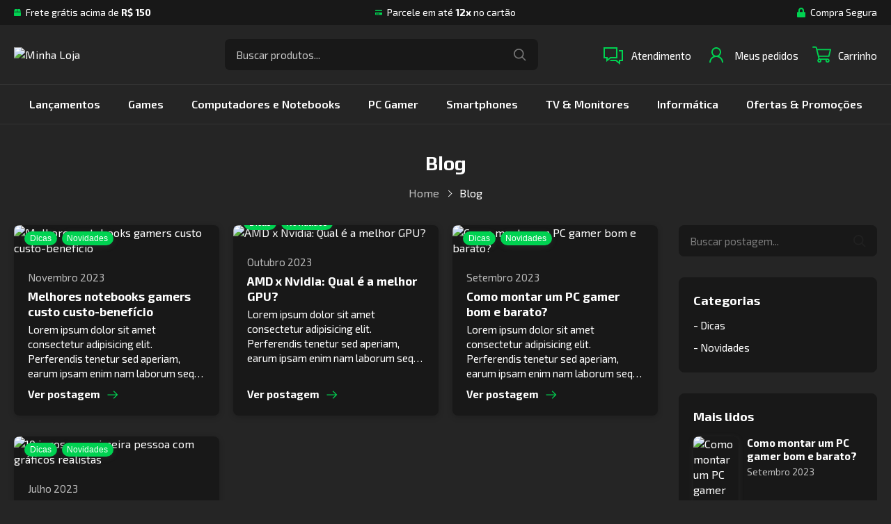

--- FILE ---
content_type: text/html; charset=UTF-8
request_url: https://tema-tech.lpqv.io/blog
body_size: 22313
content:
<!DOCTYPE html>
<html lang="pt-br" data-preview="">

<!-- Head -->
<head>
  <meta charset="utf-8">
  <meta name="viewport" content="width=device-width, initial-scale=1, shrink-to-fit=no">
  <meta http-equiv="X-UA-Compatible" content="ie=edge">

  <title>Blog - Tema Tech</title>

  <meta name="description" content="Tema Tech da LPQV" />
  <meta name="author" content="LPQV"/>
  <meta name="language" content="pt-br"/>
    <!-- Desabilita buscadores -->
  <meta name="robots" value="noindex,nofollow">
    
  <!-- Preload -->
  <link rel="preconnect" crossorigin href="https://cdn.lpqv.io">
  <link rel="preconnect" crossorigin href="https://app.lpqv.com.br">
  <link rel="preconnect" crossorigin href="https://img.lpqvstatic.com">
  <link rel="preconnect" crossorigin href="https://img.lpqvcdn.com">
  <link rel="preconnect" crossorigin href="https://e692dde2776249f6.cdn.gocache.net">
  <link rel="preconnect" crossorigin href="https://92d408dd13ecbf07.cdn.gocache.net">
  <link rel="preconnect" crossorigin href="https://fonts.googleapis.com">
  <link rel="preconnect" crossorigin href="https://fonts.gstatic.com">
  <!--   <link rel="preload" as="image" href="https://img.lpqvcdn.com/aAYEXI4Bptsy8qQs9cd8jXHhz4Y=/fit-in/320x0/filters:upscale()/https://app.lpqv.com.br/uploads/tema-tech/landings/1/gallery/4285c372ce04a8b17143df217d2506ca.png"/>
       -->

    
  <!-- Compartilhamento -->
    <meta property="og:title" content="Blog - Tema Tech" />
  <meta property="og:description" content="Tema Tech da LPQV" />
  <meta property="og:image" content="https://img.lpqvcdn.com/aAYEXI4Bptsy8qQs9cd8jXHhz4Y=/fit-in/320x0/filters:upscale()/https://app.lpqv.com.br/uploads/tema-tech/landings/1/gallery/4285c372ce04a8b17143df217d2506ca.png" />
  <meta property="og:url" content="https://tema-tech.lpqv.io/" />
  <link rel="canonical" href="https://tema-tech.lpqv.io/" />
      
  <!-- Favicons -->
    <link rel="shortcut icon" href="https://img.lpqvcdn.com/HQ3IeRMriXOHKsOzNq3I9jKU5DY=/filters:upscale()/https://app.lpqv.com.br/uploads/tema-tech/landings/1/bda52379e73cae51f500ed6c7757f0d6.png">
  <link rel="icon" href="https://img.lpqvcdn.com/ygcm9qrn_nyP4KjxtZ2BkSAseq8=/32x32/filters:upscale()/https://app.lpqv.com.br/uploads/tema-tech/landings/1/bda52379e73cae51f500ed6c7757f0d6.png" sizes="32x32">
  <link rel="icon" href="https://img.lpqvcdn.com/M0zI0f4r_D7vtaiMWVVtaiEiLXA=/128x128/filters:upscale()/https://app.lpqv.com.br/uploads/tema-tech/landings/1/bda52379e73cae51f500ed6c7757f0d6.png" sizes="128x128">
  <link rel="icon" href="https://img.lpqvcdn.com/bZ4aWj8Sse66Y96LPLO3LNNscY8=/180x180/filters:upscale()/https://app.lpqv.com.br/uploads/tema-tech/landings/1/bda52379e73cae51f500ed6c7757f0d6.png" sizes="180x180">
  <link rel="icon" href="https://img.lpqvcdn.com/w-aE_ub0ybee7gtc0PaLGIllvDU=/192x192/filters:upscale()/https://app.lpqv.com.br/uploads/tema-tech/landings/1/bda52379e73cae51f500ed6c7757f0d6.png" sizes="192x192">
  <link rel="apple-touch-icon" href="https://img.lpqvcdn.com/bZ4aWj8Sse66Y96LPLO3LNNscY8=/180x180/filters:upscale()/https://app.lpqv.com.br/uploads/tema-tech/landings/1/bda52379e73cae51f500ed6c7757f0d6.png" sizes="180x180">
  
  <!-- Fontes -->
        <link rel="preload" as="style" href="https://fonts.googleapis.com/css2?family=Exo+2:wght@300;400;600;700&display=swap">
  <link rel="stylesheet" media="print" onload="this.onload=null;this.removeAttribute('media');" href="https://fonts.googleapis.com/css2?family=Exo+2:wght@300;400;600;700&display=swap">
  <noscript>
    <link rel="stylesheet" href="https://fonts.googleapis.com/css2?family=Exo+2:wght@300;400;600;700&display=swap">
  </noscript>
    <link rel="preload" as="style" href="https://fonts.googleapis.com/css2?family=Play:wght@400;700&display=swap">
  <link rel="stylesheet" media="print" onload="this.onload=null;this.removeAttribute('media');" href="https://fonts.googleapis.com/css2?family=Play:wght@400;700&display=swap">
  <noscript>
    <link rel="stylesheet" href="https://fonts.googleapis.com/css2?family=Play:wght@400;700&display=swap">
  </noscript>
    
  <!-- Css -->
  <style>.slick-slider{position:relative;display:block;box-sizing:border-box;-webkit-user-select:none;-moz-user-select:none;-ms-user-select:none;user-select:none;-webkit-touch-callout:none;-khtml-user-select:none;-ms-touch-action:pan-y;touch-action:pan-y;-webkit-tap-highlight-color:transparent}.slick-list{position:relative;display:block;overflow:hidden;margin:0;padding:0}.slick-list:focus{outline:0}.slick-list.dragging{cursor:pointer;cursor:hand}.slick-slider .slick-list,.slick-slider .slick-track{-webkit-transform:translate3d(0,0,0);-moz-transform:translate3d(0,0,0);-ms-transform:translate3d(0,0,0);-o-transform:translate3d(0,0,0);transform:translate3d(0,0,0)}.slick-track{position:relative;top:0;left:0;display:block;margin-left:auto;margin-right:auto}.slick-track:after,.slick-track:before{display:table;content:''}.slick-track:after{clear:both}.slick-loading .slick-track{visibility:hidden}.slick-slide{display:none;float:left;height:100%;min-height:1px}[dir=rtl] .slick-slide{float:right}.slick-slide img{display:block}.slick-slide.slick-loading img{display:none}.slick-slide.dragging img{pointer-events:none}.slick-initialized .slick-slide{display:block}.slick-loading .slick-slide{visibility:hidden}.slick-vertical .slick-slide{display:block;height:auto;border:1px solid transparent}.slick-arrow.slick-hidden{display:none}</style>
  <link rel="stylesheet" href="https://e692dde2776249f6.cdn.gocache.net/app/core/assets/dist/css/style.min.css?v=185">
      <link rel="stylesheet" href="https://e692dde2776249f6.cdn.gocache.net/app/themes/boosterstore/assets/dist/css/style.min.css?v=50">
  <style>
    :root {
            --primary-color: #00d251;
            --secondary-color: #252525;
            --btn-primary-bg-color: #00d251;
            --btn-primary-txt-color: #ffffff;
            --btn-secondary-bg-color: #181818;
            --btn-secondary-txt-color: #ffffff;
            --btn-buy-bg-color: #00d251;
            --btn-buy-txt-color: #ffffff;
            --font-title-color: #ffffff;
            --font-text-color: #ffffff;
            --font-default-family: "Exo 2", sans-serif;
            --font-title-family: Play, sans-serif;
            --font-button-family: Play, sans-serif;
            --font-default-weight: 400;
            --font-base: 16px;
            --font-bold: 700;
            --font-title-weight: 700;
            --font-button-weight: 700;
            --font-title-uppercase: none;
            --font-button-uppercase: none;
            --btn-radius: 1.5em;
            --input-radius: 0.5em;
            --cards-radius: 0;
                  --header-bg-color: #252525;
            --header-txt-color: #ffffff;
            --header-icons-color: #00d251;
            --header-border-color: rgba(255, 255, 255, 0.05);
            --header-bar-bg-color: #181818;
            --header-bar-txt-color: #ffffff;
            --header-bar-icons-color: #00d251;
            --header-bar-border-color: rgba(0, 0, 0, 0);
            --header-badge-bg-color: #555555;
            --header-badge-txt-color: #ffffff;
            --search-border-color: #181818;
            --search-bg-color: #181818;
            --search-txt-color: #ffffff;
            --search-btn-border-color: #181818;
            --search-btn-bg-color: #181818;
            --search-btn-icon-color: #777777;
            --menu-bg-color: #252525;
            --menu-txt-color: #ffffff;
            --menu-txt-hv-color: #00d251;
            --menu-border-color: #333333;
            --menu-font-weight: 600;
            --logo-size: 220px;
            --logo-size-mb: 170px;
            --header-cart-icon-size: 27px;
            --header-atend-icon-size: 32px;
            --header-track-icon-size: 32px;
            --header-login-icon-size: 32px;
                  --prod-bl-bg-color: #181818;
            --prod-bl-txt-color: #ffffff;
            --prod-bl-flag-color: #00d251;
            --prod-bl-price-color: #00d251;
            --prod-bl-border-radius: 8px;
            --prod-det-price-color: #00d251;
            --prod-det-disc-tag-bg: #00d251;
            --prod-det-disc-tag-color: #ffffff;
            --prod-det-economia-bg: #00d251;
            --prod-det-economia-color: #ffffff;
            --estoque-bg-color: #181818;
            --estoque-txt-color: #ffffff;
            --countdown-bg-color: #181818;
            --countdown-txt-color: #eeeeee;
            --countdown-number-color: #ffffff;
          }
  </style>
    <div id="custom-css">
    <style>
      body { background-color: #252525; }

.header-search-wrp:not(.search-w-cat) { margin-left: inherit; }
.header-search-wrp { max-width: 450px; }
.menu-mobile-btn { opacity: 0.7; }
.menu-mobile-btn:not(.active)>span::before, .menu-mobile-btn:not(.active)>span::after { width: 75%; }

.header-button-title { font-weight: normal; }

.depoimento { box-shadow: none; }

.form-input { background-color: #181818; border-color: #181818; }
.select-arrow { border-color: #777; }

.pg-card { background-color: #181818; border-color: #181818; }

.irs--round .irs-line { background-color: #333; }

.prod-bl { box-shadow: none; }
.prod-bl-img { background-color: #181818; }

.produto-estoque-barra { background-color: #333; }

.produto-det-qtde-btn .number-spinner { border-color: #181818; background-color: #181818; }
.ns-input { color: #fff; }

.tabs-nav-item,
.tabs-contents { border-color: #333; }
.tabs-nav-item.active { border-bottom-color: #666; }
.tabs-nav-item.active svg { color: #fff;}

.modal-wrapper { background-color: #252525 }
.modal-title { color: #fff; }
.modal-close:hover::before, .modal-close:hover::after { background-color: #777; }
.installments-list-item { background-color: #252525; }
.installments-list-item:nth-child(even) { background-color: #181818; }

.btn-grey { background-color: #333; border-color: #333; color: #fff; }

.modal-avaliacao-alert { background-color: #333; }

.star-rating label { color: #333; }

.newsletter .form-input { background-color: #252525; border-color: #252525; }
.pg-card .form-input { background-color: #252525; border-color: #252525; }
.popup-buy { background-color: #181818; }
.popup-buy-price-parc,
.popup-buy-price-old { color: #eee; }

.table thead { border-bottom: #333; }
.cart-spinner-wrp .number-spinner { border-color: #050505; background-color: #050505; color: #fff; }
.cart-spinner-wrp .ns-btn { color: #fff; }
.cart-ship-input .form-input  {border-color: #050505; background-color: #050505; }
.spinner-wrap { border-color: #333; }

.btn-group .btn:not(.active) { color: #777; }

.autocomplete-suggestions { background-color: #181818; }
.autocomplete-suggestions::before { background-color: #181818; border-color: #181818; }
.suggestions-see-all { color: #fff; }

.shimer-text:not(.lazyloaded),
.shimmer-text:not(.lazyloaded) { background: linear-gradient(to right, #444 4%, #333 25%, #444 36%); }
.shimmer:not(.lazyloaded) { background: #333; }

.loader-container {     background-color: rgb(37, 37, 37, 0.95); }

.popup-cookies { background-color: #181818; color: #fff; }

.post {
  background-color: #181818;
}
.post-img { 
  border-bottom-color: #181818;
}
.blog-search-input .form-input {
  border-color: #181818;
}
.pg-post-img {
  border-color: #252525 !important;
}
.blog-comentarios {
  border-top-color: #333;
}
.post-infos,
.blog-comentarios-tit,
.blog-comentarios-txt {
  color: #fff;
}
.btn-rem-cart { color: #666; }
.custom-popup .modal-close { color: #666; }

.cart-side {
  background-color: #252525;
}
.cart-side-header,
#cart-side .cart-promo-wrp {
  border-bottom-color: #333;
}
.cart-promo-bar {
  border-color: #181818;
}
.cart-side-header {
  border-bottom-color: #333;
}
.cart-side-footer {
  border-top-color: #333;
}
.cart-side-close {
  color: #999;
}
.cart-side .number-spinner { border-color: #050505; background-color: #050505; color: #fff; }
.cart-side .ns-btn { color: #fff; }
.table tbody tr,
.cart-table-item {
  border-bottom-color: #222;
}

.post,
.prod-bl-stl-1 .prod-bl {
  box-shadow: rgb(0 0 0 / 20%) 0px 2px 8px 0px;
}
.cart-ajax-btn.btn-white {
  color: var(--black-color-light);
}

.page-side {
  background-color: #252525;
}
.page-side-header {
  border-bottom-color: #333;
}
.page-side-footer {
  border-top-color: #333;
}
.cart-side-i .number-spinner {
  border-color: #181818;
  background-color: #181818;
}
.cart-side-i .number-spinner .ns-btn {
  color: var(--font-text-color);
}

.img.img-border, 
.carrosel-produto-foto,
.carrosel-produto-thumbs-foto {
  border-color: #333;
}

.prod-av-resume {
  border-color: #333;
}
.prod-av-resume-item-bar {
  background-color: #181818;
}
.cart-ship-res-list,
.prod-av-list {
  border-top-color: #333;
}
.cart-ship-title a {
  color: var(--font-text-color);
}
.prod-question-item-wrp {
  background-color: #181818;
}
.pd-disc-pix,
.frete-d-wrp {
  background-color: #181818;
}

.search-side-input-wrp .form-input {
  background: transparent;
}    </style>
  </div>
  
  <!--Tags -->
      <script>
  window.dataLayer = window.dataLayer || [];
</script>                                                    
    <!-- Internal tracker -->
    <script async src="https://www.googletagmanager.com/gtag/js?id=G-8KHVNG61MV"></script>
    <script>
      window.dataLayer = window.dataLayer || [];
      function gtag(){dataLayer.push(arguments);}
      gtag('js', new Date());
      gtag('config', 'G-8KHVNG61MV');
    </script>
    <script>
      gtag('event', 'page_view', {
        type: 'store',
        store: 'tema-tech',
        send_to: 'G-8KHVNG61MV'
      });
    </script>
  
</head>

<!-- Loader -->

<body class="pag-blog ">

  <!-- Header -->
  


<header id="header" class="header fixed  ">

  
    <div class="header-bar ">
    <div class="container">
      <div class="header-bar-content   ">
                                                <a href="#" class="header-bar-item" style="--icon-width: 10px">
            <div class="header-bar-item-content">
              <div class="header-bar-item-icon"><svg class="i-box" xmlns="http://www.w3.org/2000/svg" viewBox="0 0 512 512"><path fill="currentColor" d="M509.5 184.6L458.9 32.8C452.4 13.2 434.1 0 413.4 0H272v192h238.7c-.4-2.5-.4-5-1.2-7.4zM240 0H98.6c-20.7 0-39 13.2-45.5 32.8L2.5 184.6c-.8 2.4-.8 4.9-1.2 7.4H240V0zM0 224v240c0 26.5 21.5 48 48 48h416c26.5 0 48-21.5 48-48V224H0z"/></svg></div>
              <div class="header-bar-item-txt">Frete grátis acima de <strong>R$ 150</strong></div>
            </div>
          </a>
                                                <a href="#" class="header-bar-item" style="--icon-width: 10px">
            <div class="header-bar-item-content">
              <div class="header-bar-item-icon"><svg class="credit_card i-card" xmlns="http://www.w3.org/2000/svg" viewBox="0 0 576 512"><path fill="currentColor" d="M0 432c0 26.5 21.5 48 48 48h480c26.5 0 48-21.5 48-48V256H0v176zm192-68c0-6.6 5.4-12 12-12h136c6.6 0 12 5.4 12 12v40c0 6.6-5.4 12-12 12H204c-6.6 0-12-5.4-12-12v-40zm-128 0c0-6.6 5.4-12 12-12h72c6.6 0 12 5.4 12 12v40c0 6.6-5.4 12-12 12H76c-6.6 0-12-5.4-12-12v-40zM576 80v48H0V80c0-26.5 21.5-48 48-48h480c26.5 0 48 21.5 48 48z"/></svg></div>
              <div class="header-bar-item-txt">Parcele em até <strong>12x</strong> no cartão</div>
            </div>
          </a>
                                                <a href="#" class="header-bar-item" style="--icon-width: 12px">
            <div class="header-bar-item-content">
              <div class="header-bar-item-icon"><svg class="i-lock" xmlns="http://www.w3.org/2000/svg" viewBox="0 0 448 512"><path fill="currentColor" d="M400 224h-24v-72C376 68.2 307.8 0 224 0S72 68.2 72 152v72H48c-26.5 0-48 21.5-48 48v192c0 26.5 21.5 48 48 48h352c26.5 0 48-21.5 48-48V272c0-26.5-21.5-48-48-48zm-104 0H152v-72c0-39.7 32.3-72 72-72s72 32.3 72 72v72z"/></svg></div>
              <div class="header-bar-item-txt">Compra Segura</div>
            </div>
          </a>
              </div>
    </div>
  </div>
  
  <div class="header-wrapper">
    <div class="container">
      <div class="header-content">

        <div class="header-logo-wrp">

          <!-- Botão menu mobile -->
          <div class="menu-mobile-btn d-none-lg d-none-xl">
            <span></span>
          </div>

          <!-- Logo -->
          <a href="https://tema-tech.lpqv.io/" class="header-logo ">
            <img src="https://img.lpqvcdn.com/aAYEXI4Bptsy8qQs9cd8jXHhz4Y=/fit-in/320x0/filters:upscale()/https://app.lpqv.com.br/uploads/tema-tech/landings/1/gallery/4285c372ce04a8b17143df217d2506ca.png" alt="Minha Loja" width="220px" height="50px" />
          </a>

        </div>

        
        <!-- Busca -->
                <div class="header-search-wrp   ">
          <form action="https://tema-tech.lpqv.io/search" method="get" class="header-search" style="--search-place-color: rgba(255,255,255,0.75)">
            <div class="form-group header-search-input">
              <input type="search" class="form-input search-autocomplete" name="q" id="header-search" maxlength="50" placeholder="Buscar produtos..." value="" required>
            </div>
                        <div class="header-search-btn">
              <button type="submit" class="btn">
                <svg viewBox="0 0 21 21" width="20px">
                  <g stroke-width="2" stroke="currentColor" fill="none" fill-rule="evenodd">
                    <path d="M19 19l-5-5" stroke-linecap="square"></path>
                    <circle cx="8.5" cy="8.5" r="7.5"></circle>
                  </g>
                </svg>
              </button>
            </div>
            <input type="hidden" name="tags" class="header-search-tags" value="1">
          </form>
        </div>
                <!-- /.Busca -->

        <!-- Botões -->
        <div class="header-btns">

          <!-- Botão Busca (Mobile) -->
                    <div class="header-button-wrp header-search-btn-mb-wrp    ">
            <button class="header-search-btn-mb " title="Buscar produtos">
              <svg class="show" viewBox="0 0 21 21" width="22px">
                <g stroke-width="2" stroke="currentColor" fill="none" fill-rule="evenodd">
                  <path d="M19 19l-5-5" stroke-linecap="square"></path>
                  <circle cx="8.5" cy="8.5" r="7.5"></circle>
                </g>
              </svg>
              <svg class="hide" viewBox="0 0 32 32" width="24px"><path fill="currentColor" d="M 7.21875 5.78125 L 5.78125 7.21875 L 14.5625 16 L 5.78125 24.78125 L 7.21875 26.21875 L 16 17.4375 L 24.78125 26.21875 L 26.21875 24.78125 L 17.4375 16 L 26.21875 7.21875 L 24.78125 5.78125 L 16 14.5625 Z"/></svg>
            </button>
          </div>
                    
          <!-- Atendimento -->
                    <div class="dropdown header-button-wrp header-button-wrp-atendimento">
            <a href="#" target="_blank" class="d-none-sm d-none-xs header-button dropdown-toggle" title="Atendimento">
              <div class="header-button-icon">
                <svg class="i-messages" xmlns="http://www.w3.org/2000/svg" viewBox="0 0 32 32"><path fill="currentColor" d="M 2 5 L 2 21 L 6 21 L 6 26.09375 L 7.625 24.78125 L 12.34375 21 L 22 21 L 22 5 Z M 4 7 L 20 7 L 20 19 L 11.65625 19 L 11.375 19.21875 L 8 21.90625 L 8 19 L 4 19 Z M 24 9 L 24 11 L 28 11 L 28 23 L 24 23 L 24 25.90625 L 20.34375 23 L 12.84375 23 L 10.34375 25 L 19.65625 25 L 26 30.09375 L 26 25 L 30 25 L 30 9 Z"/></svg>              </div>
              <div class="header-button-infos">
                <div class="header-button-title">Atendimento</div>
              </div>
            </a>
            <div class="dropdown-menu right dropdown-atendimento">
                              <a href="tel:11999999999" class="dropdown-item"><svg class="i-phone" xmlns="http://www.w3.org/2000/svg" viewBox="0 0 32 32"><path fill="currentColor" d="M 8.65625 3 C 8.132813 3 7.617188 3.1875 7.1875 3.53125 L 7.125 3.5625 L 7.09375 3.59375 L 3.96875 6.8125 L 4 6.84375 C 3.035156 7.734375 2.738281 9.066406 3.15625 10.21875 C 3.160156 10.226563 3.152344 10.242188 3.15625 10.25 C 4.003906 12.675781 6.171875 17.359375 10.40625 21.59375 C 14.65625 25.84375 19.402344 27.925781 21.75 28.84375 L 21.78125 28.84375 C 22.996094 29.25 24.3125 28.960938 25.25 28.15625 L 28.40625 25 C 29.234375 24.171875 29.234375 22.734375 28.40625 21.90625 L 24.34375 17.84375 L 24.3125 17.78125 C 23.484375 16.953125 22.015625 16.953125 21.1875 17.78125 L 19.1875 19.78125 C 18.464844 19.433594 16.742188 18.542969 15.09375 16.96875 C 13.457031 15.40625 12.621094 13.609375 12.3125 12.90625 L 14.3125 10.90625 C 15.152344 10.066406 15.167969 8.667969 14.28125 7.84375 L 14.3125 7.8125 L 14.21875 7.71875 L 10.21875 3.59375 L 10.1875 3.5625 L 10.125 3.53125 C 9.695313 3.1875 9.179688 3 8.65625 3 Z M 8.65625 5 C 8.730469 5 8.804688 5.035156 8.875 5.09375 L 12.875 9.1875 L 12.96875 9.28125 C 12.960938 9.273438 13.027344 9.378906 12.90625 9.5 L 10.40625 12 L 9.9375 12.4375 L 10.15625 13.0625 C 10.15625 13.0625 11.304688 16.136719 13.71875 18.4375 L 13.9375 18.625 C 16.261719 20.746094 19 21.90625 19 21.90625 L 19.625 22.1875 L 22.59375 19.21875 C 22.765625 19.046875 22.734375 19.046875 22.90625 19.21875 L 27 23.3125 C 27.171875 23.484375 27.171875 23.421875 27 23.59375 L 23.9375 26.65625 C 23.476563 27.050781 22.988281 27.132813 22.40625 26.9375 C 20.140625 26.046875 15.738281 24.113281 11.8125 20.1875 C 7.855469 16.230469 5.789063 11.742188 5.03125 9.5625 C 4.878906 9.15625 4.988281 8.554688 5.34375 8.25 L 5.40625 8.1875 L 8.4375 5.09375 C 8.507813 5.035156 8.582031 5 8.65625 5 Z"/></svg><span data-e-phone>(11) 99999-9999</span></a>
                                            <a href="https://api.whatsapp.com/send?phone=5511999999999&text=Ol%C3%A1%2C%20gostaria%20de%20mais%20informa%C3%A7%C3%B5es%20sobre%20os%20produtos." target="_blank" class="dropdown-item"><svg class="i-whatsapp" xmlns="http://www.w3.org/2000/svg" viewBox="0 0 32 32"><path fill="currentColor" fill-rule="evenodd" d="M 24.503906 7.503906 C 22.246094 5.246094 19.246094 4 16.050781 4 C 9.464844 4 4.101563 9.359375 4.101563 15.945313 C 4.097656 18.050781 4.648438 20.105469 5.695313 21.917969 L 4 28.109375 L 10.335938 26.445313 C 12.078125 27.398438 14.046875 27.898438 16.046875 27.902344 L 16.050781 27.902344 C 22.636719 27.902344 27.996094 22.542969 28 15.953125 C 28 12.761719 26.757813 9.761719 24.503906 7.503906 Z M 16.050781 25.882813 L 16.046875 25.882813 C 14.265625 25.882813 12.515625 25.402344 10.992188 24.5 L 10.628906 24.285156 L 6.867188 25.269531 L 7.871094 21.605469 L 7.636719 21.230469 C 6.640625 19.648438 6.117188 17.820313 6.117188 15.945313 C 6.117188 10.472656 10.574219 6.019531 16.054688 6.019531 C 18.707031 6.019531 21.199219 7.054688 23.074219 8.929688 C 24.949219 10.808594 25.980469 13.300781 25.980469 15.953125 C 25.980469 21.429688 21.523438 25.882813 16.050781 25.882813 Z M 21.496094 18.445313 C 21.199219 18.296875 19.730469 17.574219 19.457031 17.476563 C 19.183594 17.375 18.984375 17.328125 18.785156 17.625 C 18.585938 17.925781 18.015625 18.597656 17.839844 18.796875 C 17.667969 18.992188 17.492188 19.019531 17.195313 18.871094 C 16.894531 18.722656 15.933594 18.40625 14.792969 17.386719 C 13.90625 16.597656 13.304688 15.617188 13.132813 15.320313 C 12.957031 15.019531 13.113281 14.859375 13.261719 14.710938 C 13.398438 14.578125 13.5625 14.363281 13.710938 14.1875 C 13.859375 14.015625 13.910156 13.890625 14.011719 13.691406 C 14.109375 13.492188 14.058594 13.316406 13.984375 13.167969 C 13.910156 13.019531 13.3125 11.546875 13.0625 10.949219 C 12.820313 10.367188 12.574219 10.449219 12.390625 10.4375 C 12.21875 10.429688 12.019531 10.429688 11.820313 10.429688 C 11.621094 10.429688 11.296875 10.503906 11.023438 10.804688 C 10.75 11.101563 9.980469 11.824219 9.980469 13.292969 C 9.980469 14.761719 11.050781 16.183594 11.199219 16.382813 C 11.347656 16.578125 13.304688 19.59375 16.300781 20.886719 C 17.011719 21.195313 17.566406 21.378906 18 21.515625 C 18.714844 21.742188 19.367188 21.710938 19.882813 21.636719 C 20.457031 21.550781 21.648438 20.914063 21.898438 20.214844 C 22.144531 19.519531 22.144531 18.921875 22.070313 18.796875 C 21.996094 18.671875 21.796875 18.597656 21.496094 18.445313 Z"/></svg><span data-e-whats>(11) 99999-9999</span></a>
                                            <a href="mailto:contato@minhaloja.com.br" class="dropdown-item"><svg class="i-mail" xmlns="http://www.w3.org/2000/svg" viewBox="0 0 32 32"><path fill="currentColor" d="M 3 8 L 3 26 L 29 26 L 29 8 Z M 7.3125 10 L 24.6875 10 L 16 15.78125 Z M 5 10.875 L 15.4375 17.84375 L 16 18.1875 L 16.5625 17.84375 L 27 10.875 L 27 24 L 5 24 Z"/></svg><span data-e-mail>contato@minhaloja.com.br</span></a>
                          </div>
          </div>
          
          <!-- Rastreio -->
                    <!-- /.Rastreio -->

          <!-- Login -->
                    <a href="https://tema-tech.lpqv.io/account/login" class="d-none-sm d-none-xs header-button-wrp header-button header-login-btn " title="Meus pedidos">
            <div class="header-button-icon">
              <svg class="i-user" xmlns="http://www.w3.org/2000/svg" viewBox="0 0 32 32"><path fill="currentColor" d="M 16 5 C 12.144531 5 9 8.144531 9 12 C 9 14.410156 10.230469 16.550781 12.09375 17.8125 C 8.527344 19.34375 6 22.882813 6 27 L 8 27 C 8 22.570313 11.570313 19 16 19 C 20.429688 19 24 22.570313 24 27 L 26 27 C 26 22.882813 23.472656 19.34375 19.90625 17.8125 C 21.769531 16.550781 23 14.410156 23 12 C 23 8.144531 19.855469 5 16 5 Z M 16 7 C 18.773438 7 21 9.226563 21 12 C 21 14.773438 18.773438 17 16 17 C 13.226563 17 11 14.773438 11 12 C 11 9.226563 13.226563 7 16 7 Z"/></svg>            </div>
            <div class="header-button-infos">
              <div class="header-button-title">Meus pedidos</div>
            </div>
          </a>
                    <!-- /.Login -->

          <!-- Carrinho -->
          <div class="dropdown header-button-wrp header-cart-btn-wrp">
                                                <a href="https://tema-tech.lpqv.io/cart" class="header-button header-cart-btn " data-side-toggle="cart-side" title="Carrinho de Compras">
              <div class="header-button-icon">
                <svg enable-background="new 0 0 509.3 509.3" viewBox="0 0 509.3 509.3" xmlns="http://www.w3.org/2000/svg"><g><g id="Export-_x28_Final---R1_x29__10_"><g id="cart_1_"><path fill="currentColor" id="body_7_" d="m248.005 418.001c0 30.944-25.085 56.029-56.029 56.029s-56.029-25.085-56.029-56.029c0-20.645 11.166-38.683 27.789-48.402-.302-.801-24.252-98.416-71.848-292.845-.78-3.193-3.502-5.502-6.725-5.796l-67.336-.032c-9.845-.001-17.827-7.982-17.827-17.828 0-9.518 7.458-17.293 16.849-17.801l67.616-.026c19.501 0 36.534 13.025 41.717 31.71l8.816 36.014 356.474.003c9.846 0 17.827 7.982 17.827 17.827 0 .709-.235 2.567-.705 5.575l-44.447 178.267c-2.119 8.499-10.011 14.039-18.454 13.48l-258.135.065 9.263 37.915c.78 3.193 3.502 5.502 6.725 5.796l207.451.048c30.944 0 56.029 25.085 56.029 56.029 0 29.001-22.033 52.855-50.273 55.737-1.892.193-3.813.292-5.756.292-30.944 0-56.029-25.085-56.029-56.029 0-7.194 1.356-14.071 3.825-20.389h-114.614c2.47 6.319 3.826 13.196 3.826 20.39zm162.994-20.375c-11.252 0-20.374 9.122-20.374 20.374s9.122 20.374 20.374 20.374 20.374-9.122 20.374-20.374-9.122-20.374-20.374-20.374zm-219.024 0c-11.252 0-20.374 9.122-20.374 20.374s9.122 20.374 20.374 20.374 20.374-9.122 20.374-20.374c.001-11.252-9.121-20.374-20.374-20.374zm276.815-258.977h-325.081l35.146 143.919 254.057-.01z"></path></g></g></g></svg>                <span class="badge v-cart-count d-none">0</span>
              </div>
              <div class="header-button-infos">
                <div class="header-button-title">Carrinho</div>
              </div>
            </a>
            <div class="dropdown-menu right dropdown-cart">
              <div class="dropdown-cart-content d-none">
                <div class="dropdown-cart-items">
                                  </div>
                <ul class="dropdown-cart-total">
                  <li class="d-none">
                    <span><small>Personalizações</small></span>
                    <span><small><b class="v-cart-custom">+ R$ 0,00</b></small></span>
                  </li>
                  <li class="dest">
                    <span>Total</span>
                    <span><b class="v-cart-total">R$ 0,00</b></span>
                  </li>
                </ul>
                <div class="dropdown-cart-btns">
                  <a href="https://tema-tech.lpqv.io/cart" class="btn btn-full btn-grey">Ver Carrinho</a>
                  <a href="https://tema-tech.lpqv.io/" class="btn btn-full cart-btn-cta btn-primary  mt-2 v-cart-url">Finalizar Compra</a>
                </div>
              </div>
              <div class="dropdown-cart-empty ">
                <div class="dropdown-cart-empty-icon">
                  <svg enable-background="new 0 0 509.3 509.3" viewBox="0 0 509.3 509.3" xmlns="http://www.w3.org/2000/svg"><g><g id="Export-_x28_Final---R1_x29__10_"><g id="cart_1_"><path fill="currentColor" id="body_7_" d="m248.005 418.001c0 30.944-25.085 56.029-56.029 56.029s-56.029-25.085-56.029-56.029c0-20.645 11.166-38.683 27.789-48.402-.302-.801-24.252-98.416-71.848-292.845-.78-3.193-3.502-5.502-6.725-5.796l-67.336-.032c-9.845-.001-17.827-7.982-17.827-17.828 0-9.518 7.458-17.293 16.849-17.801l67.616-.026c19.501 0 36.534 13.025 41.717 31.71l8.816 36.014 356.474.003c9.846 0 17.827 7.982 17.827 17.827 0 .709-.235 2.567-.705 5.575l-44.447 178.267c-2.119 8.499-10.011 14.039-18.454 13.48l-258.135.065 9.263 37.915c.78 3.193 3.502 5.502 6.725 5.796l207.451.048c30.944 0 56.029 25.085 56.029 56.029 0 29.001-22.033 52.855-50.273 55.737-1.892.193-3.813.292-5.756.292-30.944 0-56.029-25.085-56.029-56.029 0-7.194 1.356-14.071 3.825-20.389h-114.614c2.47 6.319 3.826 13.196 3.826 20.39zm162.994-20.375c-11.252 0-20.374 9.122-20.374 20.374s9.122 20.374 20.374 20.374 20.374-9.122 20.374-20.374-9.122-20.374-20.374-20.374zm-219.024 0c-11.252 0-20.374 9.122-20.374 20.374s9.122 20.374 20.374 20.374 20.374-9.122 20.374-20.374c.001-11.252-9.121-20.374-20.374-20.374zm276.815-258.977h-325.081l35.146 143.919 254.057-.01z"></path></g></g></g></svg>                </div>
                <div class="dropdown-cart-empty-infos">
                  <div class="dropdown-cart-empty-tit">Carrinho Vazio</div>
                  <div class="dropdown-cart-empty-txt">Acesse a página do produto e adicione no seu carrinho.</div>
                  <div class="dropdown-cart-empty-btn">
                    <a href="https://tema-tech.lpqv.io/products" class="btn btn-primary ">Ver Produtos</a>
                  </div>
                </div>
              </div>
            </div>
          </div>
          <!-- /.Carrinho -->

        </div>
        <!-- /.Botões -->
        
      </div>
    </div>
  </div>

</header>

<!-- Menu -->
<nav id="menu" class="menu-full d-none-md d-none-sm d-none-xs fixed ">
  <div class="container menu-full-container menu-underline">
    <ul>
                      <li class=""><a href="https://tema-tech.lpqv.io/collection/lancamentos">Lançamentos</a>
                  </li>
                      <li class=""><a href="https://tema-tech.lpqv.io/game">Games</a>
                  </li>
                      <li class=""><a href="https://tema-tech.lpqv.io/computadores">Computadores e Notebooks</a>
                  </li>
                      <li class=""><a href="https://tema-tech.lpqv.io/pc-gamer">PC Gamer</a>
                  </li>
                      <li class=""><a href="https://tema-tech.lpqv.io/smartphones">Smartphones</a>
                  </li>
                      <li class=""><a href="https://tema-tech.lpqv.io/tv-monitores">TV & Monitores</a>
                  </li>
                      <li class=""><a href="/products">Informática</a>
                  </li>
                      <li class=""><a href="/products">Ofertas & Promoções</a>
                  </li>
          </ul>
  </div>
</nav>
<!-- Menu mobile -->
<div id="menu-mobile" class="menu-mobile-wrapper d-none-lg d-none-xl">
  <nav class="menu-mobile">

    <div class="menu-mobile-header"></div>

    <ul class="menu-mobile-nav">
      
      <!-- Link pedidos -->
              <li class="active2"><a href="https://tema-tech.lpqv.io/account/login">Meus pedidos</a></li>
      
                      <li class=""><a href="https://tema-tech.lpqv.io/collection/lancamentos">Lançamentos</a>
                  </li>
                      <li class=""><a href="https://tema-tech.lpqv.io/game">Games</a>
                  </li>
                      <li class=""><a href="https://tema-tech.lpqv.io/computadores">Computadores e Notebooks</a>
                  </li>
                      <li class=""><a href="https://tema-tech.lpqv.io/pc-gamer">PC Gamer</a>
                  </li>
                      <li class=""><a href="https://tema-tech.lpqv.io/smartphones">Smartphones</a>
                  </li>
                      <li class=""><a href="https://tema-tech.lpqv.io/tv-monitores">TV & Monitores</a>
                  </li>
                      <li class=""><a href="/products">Informática</a>
                  </li>
                      <li class=""><a href="/products">Ofertas & Promoções</a>
                  </li>
            
            <li class="menu-mobile-footer menu-mobile-footer-atendimento ">
        <div class="menu-mobile-footer-in">
          <div class="menu-mobile-footer-tit">Atendimento</div>
          <div class="menu-mobile-footer-links">
                          <a href="tel:11999999999" class="menu-mobile-footer-link"><svg class="i-phone" xmlns="http://www.w3.org/2000/svg" viewBox="0 0 32 32"><path fill="currentColor" d="M 8.65625 3 C 8.132813 3 7.617188 3.1875 7.1875 3.53125 L 7.125 3.5625 L 7.09375 3.59375 L 3.96875 6.8125 L 4 6.84375 C 3.035156 7.734375 2.738281 9.066406 3.15625 10.21875 C 3.160156 10.226563 3.152344 10.242188 3.15625 10.25 C 4.003906 12.675781 6.171875 17.359375 10.40625 21.59375 C 14.65625 25.84375 19.402344 27.925781 21.75 28.84375 L 21.78125 28.84375 C 22.996094 29.25 24.3125 28.960938 25.25 28.15625 L 28.40625 25 C 29.234375 24.171875 29.234375 22.734375 28.40625 21.90625 L 24.34375 17.84375 L 24.3125 17.78125 C 23.484375 16.953125 22.015625 16.953125 21.1875 17.78125 L 19.1875 19.78125 C 18.464844 19.433594 16.742188 18.542969 15.09375 16.96875 C 13.457031 15.40625 12.621094 13.609375 12.3125 12.90625 L 14.3125 10.90625 C 15.152344 10.066406 15.167969 8.667969 14.28125 7.84375 L 14.3125 7.8125 L 14.21875 7.71875 L 10.21875 3.59375 L 10.1875 3.5625 L 10.125 3.53125 C 9.695313 3.1875 9.179688 3 8.65625 3 Z M 8.65625 5 C 8.730469 5 8.804688 5.035156 8.875 5.09375 L 12.875 9.1875 L 12.96875 9.28125 C 12.960938 9.273438 13.027344 9.378906 12.90625 9.5 L 10.40625 12 L 9.9375 12.4375 L 10.15625 13.0625 C 10.15625 13.0625 11.304688 16.136719 13.71875 18.4375 L 13.9375 18.625 C 16.261719 20.746094 19 21.90625 19 21.90625 L 19.625 22.1875 L 22.59375 19.21875 C 22.765625 19.046875 22.734375 19.046875 22.90625 19.21875 L 27 23.3125 C 27.171875 23.484375 27.171875 23.421875 27 23.59375 L 23.9375 26.65625 C 23.476563 27.050781 22.988281 27.132813 22.40625 26.9375 C 20.140625 26.046875 15.738281 24.113281 11.8125 20.1875 C 7.855469 16.230469 5.789063 11.742188 5.03125 9.5625 C 4.878906 9.15625 4.988281 8.554688 5.34375 8.25 L 5.40625 8.1875 L 8.4375 5.09375 C 8.507813 5.035156 8.582031 5 8.65625 5 Z"/></svg><span data-e-phone>(11) 99999-9999</span></a>
                                      <a href="https://api.whatsapp.com/send?phone=5511999999999&text=Ol%C3%A1%2C%20gostaria%20de%20mais%20informa%C3%A7%C3%B5es%20sobre%20os%20produtos." target="_blank" class="menu-mobile-footer-link"><svg class="i-whatsapp" xmlns="http://www.w3.org/2000/svg" viewBox="0 0 32 32"><path fill="currentColor" fill-rule="evenodd" d="M 24.503906 7.503906 C 22.246094 5.246094 19.246094 4 16.050781 4 C 9.464844 4 4.101563 9.359375 4.101563 15.945313 C 4.097656 18.050781 4.648438 20.105469 5.695313 21.917969 L 4 28.109375 L 10.335938 26.445313 C 12.078125 27.398438 14.046875 27.898438 16.046875 27.902344 L 16.050781 27.902344 C 22.636719 27.902344 27.996094 22.542969 28 15.953125 C 28 12.761719 26.757813 9.761719 24.503906 7.503906 Z M 16.050781 25.882813 L 16.046875 25.882813 C 14.265625 25.882813 12.515625 25.402344 10.992188 24.5 L 10.628906 24.285156 L 6.867188 25.269531 L 7.871094 21.605469 L 7.636719 21.230469 C 6.640625 19.648438 6.117188 17.820313 6.117188 15.945313 C 6.117188 10.472656 10.574219 6.019531 16.054688 6.019531 C 18.707031 6.019531 21.199219 7.054688 23.074219 8.929688 C 24.949219 10.808594 25.980469 13.300781 25.980469 15.953125 C 25.980469 21.429688 21.523438 25.882813 16.050781 25.882813 Z M 21.496094 18.445313 C 21.199219 18.296875 19.730469 17.574219 19.457031 17.476563 C 19.183594 17.375 18.984375 17.328125 18.785156 17.625 C 18.585938 17.925781 18.015625 18.597656 17.839844 18.796875 C 17.667969 18.992188 17.492188 19.019531 17.195313 18.871094 C 16.894531 18.722656 15.933594 18.40625 14.792969 17.386719 C 13.90625 16.597656 13.304688 15.617188 13.132813 15.320313 C 12.957031 15.019531 13.113281 14.859375 13.261719 14.710938 C 13.398438 14.578125 13.5625 14.363281 13.710938 14.1875 C 13.859375 14.015625 13.910156 13.890625 14.011719 13.691406 C 14.109375 13.492188 14.058594 13.316406 13.984375 13.167969 C 13.910156 13.019531 13.3125 11.546875 13.0625 10.949219 C 12.820313 10.367188 12.574219 10.449219 12.390625 10.4375 C 12.21875 10.429688 12.019531 10.429688 11.820313 10.429688 C 11.621094 10.429688 11.296875 10.503906 11.023438 10.804688 C 10.75 11.101563 9.980469 11.824219 9.980469 13.292969 C 9.980469 14.761719 11.050781 16.183594 11.199219 16.382813 C 11.347656 16.578125 13.304688 19.59375 16.300781 20.886719 C 17.011719 21.195313 17.566406 21.378906 18 21.515625 C 18.714844 21.742188 19.367188 21.710938 19.882813 21.636719 C 20.457031 21.550781 21.648438 20.914063 21.898438 20.214844 C 22.144531 19.519531 22.144531 18.921875 22.070313 18.796875 C 21.996094 18.671875 21.796875 18.597656 21.496094 18.445313 Z"/></svg><span data-e-whats>(11) 99999-9999</span></a>
                                      <a href="mailto:contato@minhaloja.com.br" class="menu-mobile-footer-link"><svg class="i-mail" xmlns="http://www.w3.org/2000/svg" viewBox="0 0 32 32"><path fill="currentColor" d="M 3 8 L 3 26 L 29 26 L 29 8 Z M 7.3125 10 L 24.6875 10 L 16 15.78125 Z M 5 10.875 L 15.4375 17.84375 L 16 18.1875 L 16.5625 17.84375 L 27 10.875 L 27 24 L 5 24 Z"/></svg><span data-e-mail>contato@minhaloja.com.br</span></a>
                      </div>
                      <!-- <a href="https://tema-tech.lpqv.io/account/login" class="btn btn-primary  menu-mobile-login mr-2 ">Meus pedidos</a> -->
                            </div>
      </li>
            
            <li class="menu-mobile-footer menu-mobile-footer-sociais ">
        <div class="menu-mobile-footer-in">
          <div class="menu-mobile-footer-tit">Redes sociais</div>
          <div class="social-icons">
                                          <a href="https://www.facebook.com/" rel="nofollow" target="_blank" class="social-icon si-circle outline" title="Facebook"><svg class="facebook i-facebook" xmlns="http://www.w3.org/2000/svg" viewBox="0 0 320 512"><path fill="currentColor" d="M279.14 288l14.22-92.66h-88.91v-60.13c0-25.35 12.42-50.06 52.24-50.06h40.42V6.26S260.43 0 225.36 0c-73.22 0-121.08 44.38-121.08 124.72v70.62H22.89V288h81.39v224h100.17V288z"/></svg></a>
                                                        <a href="https://www.instagram.com/" rel="nofollow" target="_blank" class="social-icon si-circle outline" title="Instagram"><svg class="instagram i-instagram" xmlns="http://www.w3.org/2000/svg" viewBox="0 0 448 512"><path fill="currentColor" d="M224.1 141c-63.6 0-114.9 51.3-114.9 114.9s51.3 114.9 114.9 114.9S339 319.5 339 255.9 287.7 141 224.1 141zm0 189.6c-41.1 0-74.7-33.5-74.7-74.7s33.5-74.7 74.7-74.7 74.7 33.5 74.7 74.7-33.6 74.7-74.7 74.7zm146.4-194.3c0 14.9-12 26.8-26.8 26.8-14.9 0-26.8-12-26.8-26.8s12-26.8 26.8-26.8 26.8 12 26.8 26.8zm76.1 27.2c-1.7-35.9-9.9-67.7-36.2-93.9-26.2-26.2-58-34.4-93.9-36.2-37-2.1-147.9-2.1-184.9 0-35.8 1.7-67.6 9.9-93.9 36.1s-34.4 58-36.2 93.9c-2.1 37-2.1 147.9 0 184.9 1.7 35.9 9.9 67.7 36.2 93.9s58 34.4 93.9 36.2c37 2.1 147.9 2.1 184.9 0 35.9-1.7 67.7-9.9 93.9-36.2 26.2-26.2 34.4-58 36.2-93.9 2.1-37 2.1-147.8 0-184.8zM398.8 388c-7.8 19.6-22.9 34.7-42.6 42.6-29.5 11.7-99.5 9-132.1 9s-102.7 2.6-132.1-9c-19.6-7.8-34.7-22.9-42.6-42.6-11.7-29.5-9-99.5-9-132.1s-2.6-102.7 9-132.1c7.8-19.6 22.9-34.7 42.6-42.6 29.5-11.7 99.5-9 132.1-9s102.7-2.6 132.1 9c19.6 7.8 34.7 22.9 42.6 42.6 11.7 29.5 9 99.5 9 132.1s2.7 102.7-9 132.1z"/></svg></a>
                                                        <a href="https://www.twitter.com/" rel="nofollow" target="_blank" class="social-icon si-circle outline" title="Twitter"><svg class="twitter i-twitter" xmlns="http://www.w3.org/2000/svg" viewBox="0 0 512 512"><path d="M389.2 48h70.6L305.6 224.2 487 464H345L233.7 318.6 106.5 464H35.8L200.7 275.5 26.8 48H172.4L272.9 180.9 389.2 48zM364.4 421.8h39.1L151.1 88h-42L364.4 421.8z"/></svg></a>
                                                                                  <a href="https://www.youtube.com/" rel="nofollow" target="_blank" class="social-icon si-circle outline" title="Youtube"><svg class="youtube i-youtube" xmlns="http://www.w3.org/2000/svg" viewBox="0 0 576 512"><path fill="currentColor" d="M549.655 124.083c-6.281-23.65-24.787-42.276-48.284-48.597C458.781 64 288 64 288 64S117.22 64 74.629 75.486c-23.497 6.322-42.003 24.947-48.284 48.597-11.412 42.867-11.412 132.305-11.412 132.305s0 89.438 11.412 132.305c6.281 23.65 24.787 41.5 48.284 47.821C117.22 448 288 448 288 448s170.78 0 213.371-11.486c23.497-6.321 42.003-24.171 48.284-47.821 11.412-42.867 11.412-132.305 11.412-132.305s0-89.438-11.412-132.305zm-317.51 213.508V175.185l142.739 81.205-142.739 81.201z"/></svg></a>
                                                                                                                                            </div>
        </div>
      </li>
      
    </ul>

  </nav>
</div>  
  <!-- Página -->
  <div class="pag-main">
    <section class="pag-section">
      <div class="container">

        <div class="pag-blog-title-wrp">
          <h1 class="title">Blog</h1>
          <div class="blog-breadcrumb d-none-sm d-none-xs">
  <div class="container">
    <div class="row">
      <div class="grid-12">
        <ul class="breadcrumb">
                      <li><a href="https://tema-tech.lpqv.io/">Home</a></li>
                      <li><a href="https://tema-tech.lpqv.io/blog">Blog</a></li>
                  </ul>
      </div>
    </div>
  </div>
</div>
        </div>

        <div class="row blog-content-wrp ">

          <!-- Posts -->
          
          <div class="grid-9 grid-md-12 grid-sm-12 grid-xs-12">
            
            <div class="row ">

              
                <!-- Post -->
                <a href="https://tema-tech.lpqv.io/post/melhores-notebooks-gamers-custo-custo-beneficio" class="grid-4 grid-md-4 grid-sm-6 grid-xs-12 post-wrp" title="Melhores notebooks gamers custo custo-benefício">
                  <div class="post link-arrow-hv">
                    <figure class="img post-img">
                      <img class="shimmer lazyload" data-src="https://img.lpqvcdn.com/I2VXVDefV9f_XwHpoWt0q05HluI=/400x300/filters:upscale()/https://app.lpqv.com.br/uploads/tema-tech/blog_posts/4/587793536ccb1ab91beacc4a7b4acb50.jpg" src="data:image/svg+xml,%3Csvg%20xmlns%3D%27http%3A%2F%2Fwww.w3.org%2F2000%2Fsvg%27%20width%3D%27400%27%20height%3D%27300%27%20viewBox%3D%270%200%20400%20300%27%3E%3C%2Fsvg%3E" width="294px" height="220px" alt="Melhores notebooks gamers custo custo-benefício">
                      <div class="post-cats">
                                                  <span class="badge post-cat">Dicas</span>
                                                  <span class="badge post-cat">Novidades</span>
                                              </div>
                    </figure>
                    <div class="post-infos">
                      <div class="post-date">Novembro 2023</div>
                      <div class="post-title">Melhores notebooks gamers custo custo-benefício</div>
                      <div class="post-text">Lorem ipsum dolor sit amet consectetur adipisicing elit. Perferendis tenetur sed aperiam, earum ipsam enim nam laborum sequi error officiis illum eligendi ex rem asperiores animi ducimus distinctio delectus expedita. Quisquam ipsa fuga hic ab,...</div>
                      <div class="post-link">
                        <div class="link-arrow">Ver postagem <svg class="i-arrow-right" xmlns="http://www.w3.org/2000/svg" viewBox="0 0 32 32"><path d="M 18.71875 6.78125 L 17.28125 8.21875 L 24.0625 15 L 4 15 L 4 17 L 24.0625 17 L 17.28125 23.78125 L 18.71875 25.21875 L 27.21875 16.71875 L 27.90625 16 L 27.21875 15.28125 Z"/></svg></div>  
                      </div>
                    </div>
                  </div>
                </a>
                <!-- /.Post -->

              
                <!-- Post -->
                <a href="https://tema-tech.lpqv.io/post/amd-x-nvidia-qual-e-a-melhor-gpu" class="grid-4 grid-md-4 grid-sm-6 grid-xs-12 post-wrp" title="AMD x Nvidia: Qual é a melhor GPU?">
                  <div class="post link-arrow-hv">
                    <figure class="img post-img">
                      <img class="shimmer lazyload" data-src="https://img.lpqvcdn.com/EFUovs-EOQlZuftYFAOxCYpBZzA=/400x300/filters:upscale()/https://app.lpqv.com.br/uploads/tema-tech/blog_posts/3/86db12bf441beb3a134a5aaebbb54e5b.jpg" src="data:image/svg+xml,%3Csvg%20xmlns%3D%27http%3A%2F%2Fwww.w3.org%2F2000%2Fsvg%27%20width%3D%27400%27%20height%3D%27300%27%20viewBox%3D%270%200%20400%20300%27%3E%3C%2Fsvg%3E" width="294px" height="220px" alt="AMD x Nvidia: Qual é a melhor GPU?">
                      <div class="post-cats">
                                                  <span class="badge post-cat">Dicas</span>
                                                  <span class="badge post-cat">Novidades</span>
                                              </div>
                    </figure>
                    <div class="post-infos">
                      <div class="post-date">Outubro 2023</div>
                      <div class="post-title">AMD x Nvidia: Qual é a melhor GPU?</div>
                      <div class="post-text">Lorem ipsum dolor sit amet consectetur adipisicing elit. Perferendis tenetur sed aperiam, earum ipsam enim nam laborum sequi error officiis illum eligendi ex rem asperiores animi ducimus distinctio delectus expedita. Quisquam ipsa fuga hic ab,...</div>
                      <div class="post-link">
                        <div class="link-arrow">Ver postagem <svg class="i-arrow-right" xmlns="http://www.w3.org/2000/svg" viewBox="0 0 32 32"><path d="M 18.71875 6.78125 L 17.28125 8.21875 L 24.0625 15 L 4 15 L 4 17 L 24.0625 17 L 17.28125 23.78125 L 18.71875 25.21875 L 27.21875 16.71875 L 27.90625 16 L 27.21875 15.28125 Z"/></svg></div>  
                      </div>
                    </div>
                  </div>
                </a>
                <!-- /.Post -->

              
                <!-- Post -->
                <a href="https://tema-tech.lpqv.io/post/como-montar-um-pc-gamer-bom-e-barato" class="grid-4 grid-md-4 grid-sm-6 grid-xs-12 post-wrp" title="Como montar um PC gamer bom e barato?">
                  <div class="post link-arrow-hv">
                    <figure class="img post-img">
                      <img class="shimmer lazyload" data-src="https://img.lpqvcdn.com/95-MrqRCMPpKDgWoEowV7pMd7JE=/400x300/filters:upscale()/https://app.lpqv.com.br/uploads/tema-tech/blog_posts/2/873ef3f7139c8541e72cf76762cb0491.jpg" src="data:image/svg+xml,%3Csvg%20xmlns%3D%27http%3A%2F%2Fwww.w3.org%2F2000%2Fsvg%27%20width%3D%27400%27%20height%3D%27300%27%20viewBox%3D%270%200%20400%20300%27%3E%3C%2Fsvg%3E" width="294px" height="220px" alt="Como montar um PC gamer bom e barato?">
                      <div class="post-cats">
                                                  <span class="badge post-cat">Dicas</span>
                                                  <span class="badge post-cat">Novidades</span>
                                              </div>
                    </figure>
                    <div class="post-infos">
                      <div class="post-date">Setembro 2023</div>
                      <div class="post-title">Como montar um PC gamer bom e barato?</div>
                      <div class="post-text">Lorem ipsum dolor sit amet consectetur adipisicing elit. Perferendis tenetur sed aperiam, earum ipsam enim nam laborum sequi error officiis illum eligendi ex rem asperiores animi ducimus distinctio delectus expedita. Quisquam ipsa fuga hic ab,...</div>
                      <div class="post-link">
                        <div class="link-arrow">Ver postagem <svg class="i-arrow-right" xmlns="http://www.w3.org/2000/svg" viewBox="0 0 32 32"><path d="M 18.71875 6.78125 L 17.28125 8.21875 L 24.0625 15 L 4 15 L 4 17 L 24.0625 17 L 17.28125 23.78125 L 18.71875 25.21875 L 27.21875 16.71875 L 27.90625 16 L 27.21875 15.28125 Z"/></svg></div>  
                      </div>
                    </div>
                  </div>
                </a>
                <!-- /.Post -->

              
                <!-- Post -->
                <a href="https://tema-tech.lpqv.io/post/10-jogos-em-primeira-pessoa-com-graficos-realistas" class="grid-4 grid-md-4 grid-sm-6 grid-xs-12 post-wrp" title="10 jogos em primeira pessoa com gráficos realistas">
                  <div class="post link-arrow-hv">
                    <figure class="img post-img">
                      <img class="shimmer lazyload" data-src="https://img.lpqvcdn.com/7Q61mCF_gOZ4VX9r9nqNLwEXsSU=/400x300/filters:upscale()/https://app.lpqv.com.br/uploads/tema-tech/blog_posts/1/8608dbb8fdf27296e21fe3335120f34e.jpg" src="data:image/svg+xml,%3Csvg%20xmlns%3D%27http%3A%2F%2Fwww.w3.org%2F2000%2Fsvg%27%20width%3D%27400%27%20height%3D%27300%27%20viewBox%3D%270%200%20400%20300%27%3E%3C%2Fsvg%3E" width="294px" height="220px" alt="10 jogos em primeira pessoa com gráficos realistas">
                      <div class="post-cats">
                                                  <span class="badge post-cat">Dicas</span>
                                                  <span class="badge post-cat">Novidades</span>
                                              </div>
                    </figure>
                    <div class="post-infos">
                      <div class="post-date">Julho 2023</div>
                      <div class="post-title">10 jogos em primeira pessoa com gráficos realistas</div>
                      <div class="post-text">Lorem ipsum dolor sit amet consectetur adipisicing elit. Perferendis tenetur sed aperiam, earum ipsam enim nam laborum sequi error officiis illum eligendi ex rem asperiores animi ducimus distinctio delectus expedita. Quisquam ipsa fuga hic ab,...</div>
                      <div class="post-link">
                        <div class="link-arrow">Ver postagem <svg class="i-arrow-right" xmlns="http://www.w3.org/2000/svg" viewBox="0 0 32 32"><path d="M 18.71875 6.78125 L 17.28125 8.21875 L 24.0625 15 L 4 15 L 4 17 L 24.0625 17 L 17.28125 23.78125 L 18.71875 25.21875 L 27.21875 16.71875 L 27.90625 16 L 27.21875 15.28125 Z"/></svg></div>  
                      </div>
                    </div>
                  </div>
                </a>
                <!-- /.Post -->

              
            </div>

            <!-- Paginação -->
            
          </div>
          <!-- /.Posts -->

                    
          <!-- Lateral -->
          <div class="grid-3 grid-md-12 grid-sm-12 grid-xs-12 blog-side-wrp">
  <div class="blog-side">

    <!-- Busca -->
        <form action="https://tema-tech.lpqv.io/blog/search" method="get" class="blog-side-item blog-search">
      <div class="form-group blog-search-input">
        <input type="search" class="form-input" name="b" id="blog-search" maxlength="100" placeholder="Buscar postagem..." value="" required>
        <button type="submit" class="btn blog-search-btn">
          <svg viewBox="0 0 21 21" width="20px">
            <g stroke-width="2" stroke="currentColor" fill="none" fill-rule="evenodd">
              <path d="M19 19l-5-5" stroke-linecap="square"></path>
              <circle cx="8.5" cy="8.5" r="7.5"></circle>
            </g>
          </svg>
        </button>
      </div>
    </form>
        <!-- /.Busca -->

    <!-- Categorias -->
        <div class="pg-card blog-side-item blog-cats">
      <div class="pg-card-body">
        <div class="blog-side-tit blog-cats-tit">Categorias</div>
        <div class="blog-cats-list">
                      <a href="https://tema-tech.lpqv.io/blog/dicas" class="blog-cat-item">- Dicas</a>
                      <a href="https://tema-tech.lpqv.io/blog/novidades" class="blog-cat-item">- Novidades</a>
                  </div>
      </div>
    </div>
        <!-- /.Categorias -->

    <!-- Top posts -->
        <div class="pg-card blog-side-item blog-rank">
      <div class="pg-card-body">
        <div class="blog-side-tit blog-rank-tit">Mais lidos</div>
        <div class="blog-rank-list">
                      <a href="https://tema-tech.lpqv.io/post/como-montar-um-pc-gamer-bom-e-barato" class="blog-rank-i" title="Como montar um PC gamer bom e barato?">
              <figure class="img img-rounded blog-rank-i-img">
                <img class="shimmer lazyload" data-src="https://img.lpqvcdn.com/R5UsCOMf_NDpUCyUStVuHtFwQ64=/65x65/filters:upscale()/https://app.lpqv.com.br/uploads/tema-tech/blog_posts/2/873ef3f7139c8541e72cf76762cb0491.jpg" src="data:image/svg+xml,%3Csvg%20xmlns%3D%27http%3A%2F%2Fwww.w3.org%2F2000%2Fsvg%27%20width%3D%2765%27%20height%3D%2765%27%20viewBox%3D%270%200%2065%2065%27%3E%3C%2Fsvg%3E" width="65px" height="65px" alt="Como montar um PC gamer bom e barato?">
              </figure>
              <div class="blog-rank-i-infos">
                <div class="blog-rank-i-tit">Como montar um PC gamer bom e barato?</div>
                <div class="blog-rank-i-date">Setembro 2023</div>
              </div>
            </a>
                      <a href="https://tema-tech.lpqv.io/post/melhores-notebooks-gamers-custo-custo-beneficio" class="blog-rank-i" title="Melhores notebooks gamers custo custo-benefício">
              <figure class="img img-rounded blog-rank-i-img">
                <img class="shimmer lazyload" data-src="https://img.lpqvcdn.com/LfNqrutxeVq8Mxg2RN5txyblN3Y=/65x65/filters:upscale()/https://app.lpqv.com.br/uploads/tema-tech/blog_posts/4/587793536ccb1ab91beacc4a7b4acb50.jpg" src="data:image/svg+xml,%3Csvg%20xmlns%3D%27http%3A%2F%2Fwww.w3.org%2F2000%2Fsvg%27%20width%3D%2765%27%20height%3D%2765%27%20viewBox%3D%270%200%2065%2065%27%3E%3C%2Fsvg%3E" width="65px" height="65px" alt="Melhores notebooks gamers custo custo-benefício">
              </figure>
              <div class="blog-rank-i-infos">
                <div class="blog-rank-i-tit">Melhores notebooks gamers custo custo-benefício</div>
                <div class="blog-rank-i-date">Novembro 2023</div>
              </div>
            </a>
                      <a href="https://tema-tech.lpqv.io/post/10-jogos-em-primeira-pessoa-com-graficos-realistas" class="blog-rank-i" title="10 jogos em primeira pessoa com gráficos realistas">
              <figure class="img img-rounded blog-rank-i-img">
                <img class="shimmer lazyload" data-src="https://img.lpqvcdn.com/YgduToZvqiNHYv5rkJrjnm00yvo=/65x65/filters:upscale()/https://app.lpqv.com.br/uploads/tema-tech/blog_posts/1/8608dbb8fdf27296e21fe3335120f34e.jpg" src="data:image/svg+xml,%3Csvg%20xmlns%3D%27http%3A%2F%2Fwww.w3.org%2F2000%2Fsvg%27%20width%3D%2765%27%20height%3D%2765%27%20viewBox%3D%270%200%2065%2065%27%3E%3C%2Fsvg%3E" width="65px" height="65px" alt="10 jogos em primeira pessoa com gráficos realistas">
              </figure>
              <div class="blog-rank-i-infos">
                <div class="blog-rank-i-tit">10 jogos em primeira pessoa com gráficos realistas</div>
                <div class="blog-rank-i-date">Julho 2023</div>
              </div>
            </a>
                      <a href="https://tema-tech.lpqv.io/post/amd-x-nvidia-qual-e-a-melhor-gpu" class="blog-rank-i" title="AMD x Nvidia: Qual é a melhor GPU?">
              <figure class="img img-rounded blog-rank-i-img">
                <img class="shimmer lazyload" data-src="https://img.lpqvcdn.com/I9YxZ59NWv98usNEXd7SZHpZqpI=/65x65/filters:upscale()/https://app.lpqv.com.br/uploads/tema-tech/blog_posts/3/86db12bf441beb3a134a5aaebbb54e5b.jpg" src="data:image/svg+xml,%3Csvg%20xmlns%3D%27http%3A%2F%2Fwww.w3.org%2F2000%2Fsvg%27%20width%3D%2765%27%20height%3D%2765%27%20viewBox%3D%270%200%2065%2065%27%3E%3C%2Fsvg%3E" width="65px" height="65px" alt="AMD x Nvidia: Qual é a melhor GPU?">
              </figure>
              <div class="blog-rank-i-infos">
                <div class="blog-rank-i-tit">AMD x Nvidia: Qual é a melhor GPU?</div>
                <div class="blog-rank-i-date">Outubro 2023</div>
              </div>
            </a>
                  </div>
      </div>
    </div>
        <!-- /.Top posts -->

  </div>
</div>
          <!-- /.Lateral -->

        </div>
        
      </div>
    </section>
  </div>
  <!-- /.Página -->

  <!-- Footer -->
  <style>
#footer {
    --footer-bg-color: #151515;
    --footer-tit-color: #eeeeee;
    --footer-txt-color: #eeeeee;
    --footer-hv-color: #00d251;
    --bar-bg-color: #181818;
    --bar-txt-color: #eeeeee;
    --bar-border-color: rgba(0, 0, 0, 0);
    --redes-sociais-bg-color: #00d251;
    --redes-sociais-txt-color: #ffffff;
  }
</style>
<footer id="footer" class="footer bg-image " >

  <!-- Newsletter -->
  <style>
#newsletter {
    --news-bg-color: #181818;
    --news-tit-color: #00d251;
    --news-txt-color: #ffffff;
  }
</style>
  <div id="newsletter" class="newsletter bg-image  " >
    <div class="container">
      <div class="newsletter-content">
        <div class="grid-5 grid-md-5 grid-sm-12 grid-xs-12 newsletter-infos">
          <div class="newsletter-tit">Assine nossa newsletter</div>
          <div class="newsletter-txt md-text">Cadastre-se e receba descontos e promoções exclusivas!</div>
        </div>
        <form id="newsletter-form" action="https://tema-tech.lpqv.io/core/acoes/themes/boosterstore/newsletter/cadastro.php" method="post" class="grid-5 grid-md-7 grid-sm-12 grid-xs-12 form-ajax form-validation fv-balloons newsletter-form enable-recaptcha" data-reset="true">
          <div class="form-group d-none">
            <input type="text" name="name" id="news-name" maxlength="100" class="form-input" placeholder="Digite seu nome" data-parsley-trigger="change" disabled />
          </div>
          <div class="form-group d-none">
            <input type="tel" class="form-input phone" name="phone" id="news-phone" maxlength="100" placeholder="Digite seu telefone" data-parsley-pattern="(\([1-9]{2}\))\s([9]{1})?([0-9]{4})-([0-9]{4})" data-parsley-pattern-message="Digite um número de telefone válido." data-parsley-trigger="change" disabled />
          </div>
          <div class="form-group">
            <input type="email" name="email" id="news-email" maxlength="100" class="form-input" placeholder="Digite seu melhor e-mail" required data-parsley-trigger="change" />
          </div>
          <div class="newsletter-btn">
            <input type="text" name="cph1d3">
            <input type="text" name="cpt1m3" value="1769490515">
            <input type="hidden" name="store_token" value="8cbf44315fd84b16f5221096f5b1a8a74442">
            <input type="hidden" name="deny-repeat" value="1">
            <button type="submit" class="btn btn-primary ">Cadastrar <svg class="i-arrow-right" xmlns="http://www.w3.org/2000/svg" viewBox="0 0 32 32"><path d="M 18.71875 6.78125 L 17.28125 8.21875 L 24.0625 15 L 4 15 L 4 17 L 24.0625 17 L 17.28125 23.78125 L 18.71875 25.21875 L 27.21875 16.71875 L 27.90625 16 L 27.21875 15.28125 Z"/></svg></button>
          </div>
        </form>
      </div>
    </div>
  </div>

  <!-- Conteúdo -->
  <div class="footer-wrp">
    <div class="container">
      <div class="row footer-content">
        
        <!-- Sobre -->
                
        <!-- Categorias -->
                <div class="grid-2 grid-sm-12 grid-xs-12 footer-col footer-collapse footer-cats " style="order: 3;">
          <div class="footer-tit">Categorias</div>
          <div class="footer-col-content">
            <ul class="footer-links ">
                              <li><a href="https://tema-tech.lpqv.io/game"><span>Games</span></a></li>
                              <li><a href="https://tema-tech.lpqv.io/computadores"><span>Computadores e Notebooks</span></a></li>
                              <li><a href="https://tema-tech.lpqv.io/pc-gamer"><span>PC Gamer</span></a></li>
                              <li><a href="https://tema-tech.lpqv.io/notebooks"><span>Notebooks</span></a></li>
                              <li><a href="https://tema-tech.lpqv.io/smartphones"><span>Smartphones</span></a></li>
                              <li><a href="https://tema-tech.lpqv.io/tv-monitores"><span>TV & Monitores</span></a></li>
                              <li><a href="https://tema-tech.lpqv.io/informatica"><span>Informática</span></a></li>
                          </ul>
          </div>
        </div>
        
        <!-- Páginas -->
                <div class="grid-2 grid-sm-12 grid-xs-12 footer-col footer-collapse footer-pags " style="order: 4;">
          <div class="footer-tit">Informações</div>
          <div class="footer-col-content">
            <ul class="footer-links ">
                                                                        <li><a href="https://tema-tech.lpqv.io/page/fale-conosco"><span>Fale Conosco</span></a></li>
                              <li><a href="https://tema-tech.lpqv.io/page/politica_de_envio"><span>Política de envio</span></a></li>
                              <li><a href="https://tema-tech.lpqv.io/page/politica_de_reembolso"><span>Política de reembolso</span></a></li>
                              <li><a href="https://tema-tech.lpqv.io/page/politica_de_privacidade"><span>Política de privacidade</span></a></li>
                              <li><a href="https://tema-tech.lpqv.io/page/termos_de_uso"><span>Termos de uso</span></a></li>
                          </ul>
          </div>
        </div>
        
        <!-- Selos -->
                <div class="grid-2 grid-sm-12 grid-xs-12 footer-col footer-mb-center footer-selos-col " style="order: 5;">
          <div class="footer-tit">Compra Segura</div>
          <div class="footer-col-content">
            <ul class="footer-selos">
                              <li><a href="#" target="_blank"><img class="shimmer lazyload" data-src="https://img.lpqvcdn.com/S79tHdzHVwssWJ4vOtrfhJOZ1-s=/filters:upscale()/https://cdn.lpqv.io/app/themes/boosterstore/assets/dist/img/template_1/selo2.png" src="data:image/svg+xml,%3Csvg%20xmlns%3D%27http%3A%2F%2Fwww.w3.org%2F2000%2Fsvg%27%20width%3D%27200%27%20height%3D%2780%27%20viewBox%3D%270%200%20200%2080%27%3E%3C%2Fsvg%3E" width="200px" height="80px" alt=""></a></li>
                              <li><a href="#" target="_blank"><img class="shimmer lazyload" data-src="https://img.lpqvcdn.com/DR1M4hKZijXajnIec1n0CJBYdoA=/filters:upscale()/https://cdn.lpqv.io/app/themes/boosterstore/assets/dist/img/template_1/selo3.png" src="data:image/svg+xml,%3Csvg%20xmlns%3D%27http%3A%2F%2Fwww.w3.org%2F2000%2Fsvg%27%20width%3D%27200%27%20height%3D%2780%27%20viewBox%3D%270%200%20200%2080%27%3E%3C%2Fsvg%3E" width="200px" height="80px" alt=""></a></li>
                              <li><a href="#" target="_blank"><img class="shimmer lazyload" data-src="https://img.lpqvcdn.com/KpuDbIJKFJI0Dw169L4D9naIQkI=/filters:upscale()/https://app.lpqv.com.br/uploads/tema-tech/landings/1/gallery/11931f00656462750c4d8c6efdfeb85b.png" src="data:image/svg+xml,%3Csvg%20xmlns%3D%27http%3A%2F%2Fwww.w3.org%2F2000%2Fsvg%27%20width%3D%27200%27%20height%3D%2780%27%20viewBox%3D%270%200%20200%2080%27%3E%3C%2Fsvg%3E" width="200px" height="80px" alt=""></a></li>
                          </ul>
          </div>
        </div>
        
        <!-- Atendimento -->
                <div class="grid-3 grid-sm-12 grid-xs-12 footer-col footer-collapse footer-atendimento " style="order: 2;">
          <div class="footer-tit">Atendimento</div>
          <div class="footer-col-content">
            <ul class="footer-links">
                              <li><a href="tel:11999999999"><svg class="i-phone" xmlns="http://www.w3.org/2000/svg" viewBox="0 0 32 32"><path fill="currentColor" d="M 8.65625 3 C 8.132813 3 7.617188 3.1875 7.1875 3.53125 L 7.125 3.5625 L 7.09375 3.59375 L 3.96875 6.8125 L 4 6.84375 C 3.035156 7.734375 2.738281 9.066406 3.15625 10.21875 C 3.160156 10.226563 3.152344 10.242188 3.15625 10.25 C 4.003906 12.675781 6.171875 17.359375 10.40625 21.59375 C 14.65625 25.84375 19.402344 27.925781 21.75 28.84375 L 21.78125 28.84375 C 22.996094 29.25 24.3125 28.960938 25.25 28.15625 L 28.40625 25 C 29.234375 24.171875 29.234375 22.734375 28.40625 21.90625 L 24.34375 17.84375 L 24.3125 17.78125 C 23.484375 16.953125 22.015625 16.953125 21.1875 17.78125 L 19.1875 19.78125 C 18.464844 19.433594 16.742188 18.542969 15.09375 16.96875 C 13.457031 15.40625 12.621094 13.609375 12.3125 12.90625 L 14.3125 10.90625 C 15.152344 10.066406 15.167969 8.667969 14.28125 7.84375 L 14.3125 7.8125 L 14.21875 7.71875 L 10.21875 3.59375 L 10.1875 3.5625 L 10.125 3.53125 C 9.695313 3.1875 9.179688 3 8.65625 3 Z M 8.65625 5 C 8.730469 5 8.804688 5.035156 8.875 5.09375 L 12.875 9.1875 L 12.96875 9.28125 C 12.960938 9.273438 13.027344 9.378906 12.90625 9.5 L 10.40625 12 L 9.9375 12.4375 L 10.15625 13.0625 C 10.15625 13.0625 11.304688 16.136719 13.71875 18.4375 L 13.9375 18.625 C 16.261719 20.746094 19 21.90625 19 21.90625 L 19.625 22.1875 L 22.59375 19.21875 C 22.765625 19.046875 22.734375 19.046875 22.90625 19.21875 L 27 23.3125 C 27.171875 23.484375 27.171875 23.421875 27 23.59375 L 23.9375 26.65625 C 23.476563 27.050781 22.988281 27.132813 22.40625 26.9375 C 20.140625 26.046875 15.738281 24.113281 11.8125 20.1875 C 7.855469 16.230469 5.789063 11.742188 5.03125 9.5625 C 4.878906 9.15625 4.988281 8.554688 5.34375 8.25 L 5.40625 8.1875 L 8.4375 5.09375 C 8.507813 5.035156 8.582031 5 8.65625 5 Z"/></svg><span data-e-phone>(11) 99999-9999</span></a></li>
                                            <li><a href="https://api.whatsapp.com/send?phone=5511999999999&text=Ol%C3%A1%2C%20gostaria%20de%20mais%20informa%C3%A7%C3%B5es%20sobre%20os%20produtos." target="_blank"><svg class="i-whatsapp" xmlns="http://www.w3.org/2000/svg" viewBox="0 0 32 32"><path fill="currentColor" fill-rule="evenodd" d="M 24.503906 7.503906 C 22.246094 5.246094 19.246094 4 16.050781 4 C 9.464844 4 4.101563 9.359375 4.101563 15.945313 C 4.097656 18.050781 4.648438 20.105469 5.695313 21.917969 L 4 28.109375 L 10.335938 26.445313 C 12.078125 27.398438 14.046875 27.898438 16.046875 27.902344 L 16.050781 27.902344 C 22.636719 27.902344 27.996094 22.542969 28 15.953125 C 28 12.761719 26.757813 9.761719 24.503906 7.503906 Z M 16.050781 25.882813 L 16.046875 25.882813 C 14.265625 25.882813 12.515625 25.402344 10.992188 24.5 L 10.628906 24.285156 L 6.867188 25.269531 L 7.871094 21.605469 L 7.636719 21.230469 C 6.640625 19.648438 6.117188 17.820313 6.117188 15.945313 C 6.117188 10.472656 10.574219 6.019531 16.054688 6.019531 C 18.707031 6.019531 21.199219 7.054688 23.074219 8.929688 C 24.949219 10.808594 25.980469 13.300781 25.980469 15.953125 C 25.980469 21.429688 21.523438 25.882813 16.050781 25.882813 Z M 21.496094 18.445313 C 21.199219 18.296875 19.730469 17.574219 19.457031 17.476563 C 19.183594 17.375 18.984375 17.328125 18.785156 17.625 C 18.585938 17.925781 18.015625 18.597656 17.839844 18.796875 C 17.667969 18.992188 17.492188 19.019531 17.195313 18.871094 C 16.894531 18.722656 15.933594 18.40625 14.792969 17.386719 C 13.90625 16.597656 13.304688 15.617188 13.132813 15.320313 C 12.957031 15.019531 13.113281 14.859375 13.261719 14.710938 C 13.398438 14.578125 13.5625 14.363281 13.710938 14.1875 C 13.859375 14.015625 13.910156 13.890625 14.011719 13.691406 C 14.109375 13.492188 14.058594 13.316406 13.984375 13.167969 C 13.910156 13.019531 13.3125 11.546875 13.0625 10.949219 C 12.820313 10.367188 12.574219 10.449219 12.390625 10.4375 C 12.21875 10.429688 12.019531 10.429688 11.820313 10.429688 C 11.621094 10.429688 11.296875 10.503906 11.023438 10.804688 C 10.75 11.101563 9.980469 11.824219 9.980469 13.292969 C 9.980469 14.761719 11.050781 16.183594 11.199219 16.382813 C 11.347656 16.578125 13.304688 19.59375 16.300781 20.886719 C 17.011719 21.195313 17.566406 21.378906 18 21.515625 C 18.714844 21.742188 19.367188 21.710938 19.882813 21.636719 C 20.457031 21.550781 21.648438 20.914063 21.898438 20.214844 C 22.144531 19.519531 22.144531 18.921875 22.070313 18.796875 C 21.996094 18.671875 21.796875 18.597656 21.496094 18.445313 Z"/></svg><span data-e-whats>(11) 99999-9999</span></a></li>
                                            <li><a href="mailto:contato@minhaloja.com.br"><svg class="i-mail" xmlns="http://www.w3.org/2000/svg" viewBox="0 0 32 32"><path fill="currentColor" d="M 3 8 L 3 26 L 29 26 L 29 8 Z M 7.3125 10 L 24.6875 10 L 16 15.78125 Z M 5 10.875 L 15.4375 17.84375 L 16 18.1875 L 16.5625 17.84375 L 27 10.875 L 27 24 L 5 24 Z"/></svg><span data-e-mail>contato@minhaloja.com.br</span></a></li>
                                            <li class="item">
                  <svg class="i-location" xmlns="http://www.w3.org/2000/svg" viewBox="0 0 32 32"><path fill="currentColor" d="M 16 3 C 11.042969 3 7 7.042969 7 12 C 7 13.40625 7.570313 15.019531 8.34375 16.78125 C 9.117188 18.542969 10.113281 20.414063 11.125 22.15625 C 13.148438 25.644531 15.1875 28.5625 15.1875 28.5625 L 16 29.75 L 16.8125 28.5625 C 16.8125 28.5625 18.851563 25.644531 20.875 22.15625 C 21.886719 20.414063 22.882813 18.542969 23.65625 16.78125 C 24.429688 15.019531 25 13.40625 25 12 C 25 7.042969 20.957031 3 16 3 Z M 16 5 C 19.878906 5 23 8.121094 23 12 C 23 12.800781 22.570313 14.316406 21.84375 15.96875 C 21.117188 17.621094 20.113281 19.453125 19.125 21.15625 C 17.554688 23.867188 16.578125 25.300781 16 26.15625 C 15.421875 25.300781 14.445313 23.867188 12.875 21.15625 C 11.886719 19.453125 10.882813 17.621094 10.15625 15.96875 C 9.429688 14.316406 9 12.800781 9 12 C 9 8.121094 12.121094 5 16 5 Z M 16 10 C 14.894531 10 14 10.894531 14 12 C 14 13.105469 14.894531 14 16 14 C 17.105469 14 18 13.105469 18 12 C 18 10.894531 17.105469 10 16 10 Z"/></svg>                  <div class="md-text" data-e-address>
                    Av. Paulista, 1000 - Bela Vista / SP                  </div>
                </li>
                                            <li class="item">
                  <svg class="i-clock" xmlns="http://www.w3.org/2000/svg" viewBox="0 0 32 32"><path fill="currentColor" d="M 16 4 C 9.382813 4 4 9.382813 4 16 C 4 22.617188 9.382813 28 16 28 C 22.617188 28 28 22.617188 28 16 C 28 9.382813 22.617188 4 16 4 Z M 16 6 C 21.535156 6 26 10.464844 26 16 C 26 21.535156 21.535156 26 16 26 C 10.464844 26 6 21.535156 6 16 C 6 10.464844 10.464844 6 16 6 Z M 15 8 L 15 17 L 22 17 L 22 15 L 17 15 L 17 8 Z"/></svg>                  <div class="md-text">
                    <b>Horário de atendimento</b><br>
                    <span data-e-horario>Segunda à Sexta, <strong>8:00h</strong> às <strong>18:00h</strong></span>
                  </div>
                </li>
                          </ul>
                      </div>
        </div>
        
        <!-- Redes Sociais -->
                <div class="grid-2 grid-sm-12 grid-xs-12 footer-col footer-mb-center footer-redes " style="order: 6;">
          <div class="footer-tit">Siga-nos nas redes!</div>
          <div class="footer-col-content">
            <div class="social-icons">
                                                <a href="https://www.facebook.com/" rel="nofollow" target="_blank" class="social-icon si-circle outline" title="Facebook">
                    <svg class="facebook i-facebook" xmlns="http://www.w3.org/2000/svg" viewBox="0 0 320 512"><path fill="currentColor" d="M279.14 288l14.22-92.66h-88.91v-60.13c0-25.35 12.42-50.06 52.24-50.06h40.42V6.26S260.43 0 225.36 0c-73.22 0-121.08 44.38-121.08 124.72v70.62H22.89V288h81.39v224h100.17V288z"/></svg>                  </a>
                              
                                                <a href="https://www.instagram.com/" rel="nofollow" target="_blank" class="social-icon si-circle outline" title="Instagram">
                    <svg class="instagram i-instagram" xmlns="http://www.w3.org/2000/svg" viewBox="0 0 448 512"><path fill="currentColor" d="M224.1 141c-63.6 0-114.9 51.3-114.9 114.9s51.3 114.9 114.9 114.9S339 319.5 339 255.9 287.7 141 224.1 141zm0 189.6c-41.1 0-74.7-33.5-74.7-74.7s33.5-74.7 74.7-74.7 74.7 33.5 74.7 74.7-33.6 74.7-74.7 74.7zm146.4-194.3c0 14.9-12 26.8-26.8 26.8-14.9 0-26.8-12-26.8-26.8s12-26.8 26.8-26.8 26.8 12 26.8 26.8zm76.1 27.2c-1.7-35.9-9.9-67.7-36.2-93.9-26.2-26.2-58-34.4-93.9-36.2-37-2.1-147.9-2.1-184.9 0-35.8 1.7-67.6 9.9-93.9 36.1s-34.4 58-36.2 93.9c-2.1 37-2.1 147.9 0 184.9 1.7 35.9 9.9 67.7 36.2 93.9s58 34.4 93.9 36.2c37 2.1 147.9 2.1 184.9 0 35.9-1.7 67.7-9.9 93.9-36.2 26.2-26.2 34.4-58 36.2-93.9 2.1-37 2.1-147.8 0-184.8zM398.8 388c-7.8 19.6-22.9 34.7-42.6 42.6-29.5 11.7-99.5 9-132.1 9s-102.7 2.6-132.1-9c-19.6-7.8-34.7-22.9-42.6-42.6-11.7-29.5-9-99.5-9-132.1s-2.6-102.7 9-132.1c7.8-19.6 22.9-34.7 42.6-42.6 29.5-11.7 99.5-9 132.1-9s102.7-2.6 132.1 9c19.6 7.8 34.7 22.9 42.6 42.6 11.7 29.5 9 99.5 9 132.1s2.7 102.7-9 132.1z"/></svg>                  </a>
                              
                                                <a href="https://www.twitter.com/" rel="nofollow" target="_blank" class="social-icon si-circle outline" title="Twitter">
                    <svg class="twitter i-twitter" xmlns="http://www.w3.org/2000/svg" viewBox="0 0 512 512"><path d="M389.2 48h70.6L305.6 224.2 487 464H345L233.7 318.6 106.5 464H35.8L200.7 275.5 26.8 48H172.4L272.9 180.9 389.2 48zM364.4 421.8h39.1L151.1 88h-42L364.4 421.8z"/></svg>                  </a>
                              
                                            
                                                <a href="https://www.youtube.com/" rel="nofollow" target="_blank" class="social-icon si-circle outline" title="Youtube">
                    <svg class="youtube i-youtube" xmlns="http://www.w3.org/2000/svg" viewBox="0 0 576 512"><path fill="currentColor" d="M549.655 124.083c-6.281-23.65-24.787-42.276-48.284-48.597C458.781 64 288 64 288 64S117.22 64 74.629 75.486c-23.497 6.322-42.003 24.947-48.284 48.597-11.412 42.867-11.412 132.305-11.412 132.305s0 89.438 11.412 132.305c6.281 23.65 24.787 41.5 48.284 47.821C117.22 448 288 448 288 448s170.78 0 213.371-11.486c23.497-6.321 42.003-24.171 48.284-47.821 11.412-42.867 11.412-132.305 11.412-132.305s0-89.438-11.412-132.305zm-317.51 213.508V175.185l142.739 81.205-142.739 81.201z"/></svg>                  </a>
                              
                                            
                                            
                                            
                                            
                          </div>
          </div>
        </div>
        
      </div>
            <div class="row footer-content mt-3 mt-sm-0 mt-xs-0 footer-pagamentos-wrp ">
        <div class="grid-12">
          <div class="footer-pagamentos">
            <div class="footer-tit">Formas de pagamento</div>
            <div class="footer-col-content">
              <div class="footer-pagamentos-items">
                                  <figure class="img"><img class="shimmer lazyload" data-src="https://img.lpqvcdn.com/XgYou2KwJfsKQ0CZLrVodQVmyu4=/filters:upscale()/https://cdn.lpqv.io/app/core/assets/dist/img/payment/master.png" src="data:image/svg+xml,%3Csvg%20xmlns%3D%27http%3A%2F%2Fwww.w3.org%2F2000%2Fsvg%27%20width%3D%2750%27%20height%3D%2735%27%20viewBox%3D%270%200%2050%2035%27%3E%3C%2Fsvg%3E" width="50px" height="35px" alt="Master"></figure>
                                  <figure class="img"><img class="shimmer lazyload" data-src="https://img.lpqvcdn.com/XkVtdDaop4H0RYmTnqjiAWy3DDU=/filters:upscale()/https://cdn.lpqv.io/app/core/assets/dist/img/payment/visa.png" src="data:image/svg+xml,%3Csvg%20xmlns%3D%27http%3A%2F%2Fwww.w3.org%2F2000%2Fsvg%27%20width%3D%2750%27%20height%3D%2735%27%20viewBox%3D%270%200%2050%2035%27%3E%3C%2Fsvg%3E" width="50px" height="35px" alt="Visa"></figure>
                                  <figure class="img"><img class="shimmer lazyload" data-src="https://img.lpqvcdn.com/PbQeOCfmXvRMZ0lVa6rngnfHA60=/filters:upscale()/https://cdn.lpqv.io/app/core/assets/dist/img/payment/hipercard.png" src="data:image/svg+xml,%3Csvg%20xmlns%3D%27http%3A%2F%2Fwww.w3.org%2F2000%2Fsvg%27%20width%3D%2750%27%20height%3D%2735%27%20viewBox%3D%270%200%2050%2035%27%3E%3C%2Fsvg%3E" width="50px" height="35px" alt="Hipercard"></figure>
                                  <figure class="img"><img class="shimmer lazyload" data-src="https://img.lpqvcdn.com/FlJyE9VcjbxmHw6Fe26PypwseXA=/filters:upscale()/https://cdn.lpqv.io/app/core/assets/dist/img/payment/amex.png" src="data:image/svg+xml,%3Csvg%20xmlns%3D%27http%3A%2F%2Fwww.w3.org%2F2000%2Fsvg%27%20width%3D%2750%27%20height%3D%2735%27%20viewBox%3D%270%200%2050%2035%27%3E%3C%2Fsvg%3E" width="50px" height="35px" alt="Amex"></figure>
                                  <figure class="img"><img class="shimmer lazyload" data-src="https://img.lpqvcdn.com/FTqaLSe5JWC6Sl9Cr92phxYyxT8=/filters:upscale()/https://cdn.lpqv.io/app/core/assets/dist/img/payment/diners.png" src="data:image/svg+xml,%3Csvg%20xmlns%3D%27http%3A%2F%2Fwww.w3.org%2F2000%2Fsvg%27%20width%3D%2750%27%20height%3D%2735%27%20viewBox%3D%270%200%2050%2035%27%3E%3C%2Fsvg%3E" width="50px" height="35px" alt="Diners"></figure>
                                  <figure class="img"><img class="shimmer lazyload" data-src="https://img.lpqvcdn.com/LOqPQ-qYFINp2q0jsXkIEsQ_-JI=/filters:upscale()/https://cdn.lpqv.io/app/core/assets/dist/img/payment/elo.png" src="data:image/svg+xml,%3Csvg%20xmlns%3D%27http%3A%2F%2Fwww.w3.org%2F2000%2Fsvg%27%20width%3D%2750%27%20height%3D%2735%27%20viewBox%3D%270%200%2050%2035%27%3E%3C%2Fsvg%3E" width="50px" height="35px" alt="Elo"></figure>
                                  <figure class="img"><img class="shimmer lazyload" data-src="https://img.lpqvcdn.com/mJPI_m8GwFWvmgY6UxzbCN2KfiI=/filters:upscale()/https://cdn.lpqv.io/app/core/assets/dist/img/payment/boleto.png" src="data:image/svg+xml,%3Csvg%20xmlns%3D%27http%3A%2F%2Fwww.w3.org%2F2000%2Fsvg%27%20width%3D%2750%27%20height%3D%2735%27%20viewBox%3D%270%200%2050%2035%27%3E%3C%2Fsvg%3E" width="50px" height="35px" alt="Boleto"></figure>
                                  <figure class="img"><img class="shimmer lazyload" data-src="https://img.lpqvcdn.com/bUlgrrrSXnnYMhuMad9KQlL_Y9A=/filters:upscale()/https://cdn.lpqv.io/app/core/assets/dist/img/payment/pix2.png" src="data:image/svg+xml,%3Csvg%20xmlns%3D%27http%3A%2F%2Fwww.w3.org%2F2000%2Fsvg%27%20width%3D%2750%27%20height%3D%2735%27%20viewBox%3D%270%200%2050%2035%27%3E%3C%2Fsvg%3E" width="50px" height="35px" alt="Pix"></figure>
                              </div>
            </div>
          </div>
        </div>    
      </div>
          </div>
  </div>
  <!-- /.Conteúdo -->

  <!-- Barra inferior -->
  <div class="footer-bar">
    <div class="container">
      <div class="footer-bar-content md-text"><p>{{ano}} Minha Loja - CNPJ: 00.000.000/0000-00 - Todos os direitos reservados</p></div>
    </div>
  </div>

</footer>

<!-- Contatos laterais -->

<!-- Voltar ao topo -->
<div class="go-top " title="Voltar ao topo"><span></span></div>

  <!-- Scripts -->
  <!-- Produto lateral -->
<div id="prod-det-side" class="page-side-wrp right">
  <div class="page-side">
    <div class="page-side-header">
      <div class="page-side-title-wrp">
        <div class="page-side-title">Selecione as opções</div>
      </div>
      <div class="page-side-close" data-side-toggle="prod-det-side"><svg class="i-close" viewBox="0 0 32 32"><path fill="currentColor" d="M 7.21875 5.78125 L 5.78125 7.21875 L 14.5625 16 L 5.78125 24.78125 L 7.21875 26.21875 L 16 17.4375 L 24.78125 26.21875 L 26.21875 24.78125 L 17.4375 16 L 26.21875 7.21875 L 24.78125 5.78125 L 16 14.5625 Z"/></svg></div>
    </div>
    <div class="page-side-body">
      <div class="prod-side">
        <div class="img img-rounded img-border prod-side-img">
          <img src="" alt="" width="85px" height="85px">
        </div>
        <div class="prod-side-infos">
          <div class="prod-side-tit"></div>
          <div class="prod-side-price">
            <span class="old"></span>
            <span class="new"></span>
          </div>
        </div>
      </div>
      <div class="produto-det-atributos">
        <div class="row"></div>
      </div>
      <div class="produto-det-qtde-btn">
        <div class="row">
          <div class="grid-5 grid-xs-6 produto-det-quantidade">
              <div class="form-group">
                <label for="prod-side-quantity">Quantidade:</label>
                <div class="number-spinner">
                  <button class="ns-btn ns-sub"></button>
                  <input type="text" inputmode="numeric" name="quantity" id="prod-side-quantity" class="ns-input number" value="1" min="1">
                  <button class="ns-btn ns-add"></button>
                </div>
              </div>
            </div>
        </div>
      </div>
      <div class="page-side-btns">
        <a href="#" class="btn btn-full btn-buy btn-1" data-product-id="" data-product-url="" data-product-val="" data-show-modal-cart="1"
        data-skip-cart="">Comprar Agora</a>
        <a href="#" class="btn btn-full btn-grey btn-2">Ver Detalhes</a>
      </div>
    </div>
  </div>
</div>

<!-- Carrinho lateral -->
<div id="cart-side" class="page-side-wrp right">
  <div class="page-side">
    <div class="page-side-header">
      <div class="page-side-title-wrp">
        <div class="page-side-icon"><svg enable-background="new 0 0 509.3 509.3" viewBox="0 0 509.3 509.3" xmlns="http://www.w3.org/2000/svg"><g><g id="Export-_x28_Final---R1_x29__10_"><g id="cart_1_"><path fill="currentColor" id="body_7_" d="m248.005 418.001c0 30.944-25.085 56.029-56.029 56.029s-56.029-25.085-56.029-56.029c0-20.645 11.166-38.683 27.789-48.402-.302-.801-24.252-98.416-71.848-292.845-.78-3.193-3.502-5.502-6.725-5.796l-67.336-.032c-9.845-.001-17.827-7.982-17.827-17.828 0-9.518 7.458-17.293 16.849-17.801l67.616-.026c19.501 0 36.534 13.025 41.717 31.71l8.816 36.014 356.474.003c9.846 0 17.827 7.982 17.827 17.827 0 .709-.235 2.567-.705 5.575l-44.447 178.267c-2.119 8.499-10.011 14.039-18.454 13.48l-258.135.065 9.263 37.915c.78 3.193 3.502 5.502 6.725 5.796l207.451.048c30.944 0 56.029 25.085 56.029 56.029 0 29.001-22.033 52.855-50.273 55.737-1.892.193-3.813.292-5.756.292-30.944 0-56.029-25.085-56.029-56.029 0-7.194 1.356-14.071 3.825-20.389h-114.614c2.47 6.319 3.826 13.196 3.826 20.39zm162.994-20.375c-11.252 0-20.374 9.122-20.374 20.374s9.122 20.374 20.374 20.374 20.374-9.122 20.374-20.374-9.122-20.374-20.374-20.374zm-219.024 0c-11.252 0-20.374 9.122-20.374 20.374s9.122 20.374 20.374 20.374 20.374-9.122 20.374-20.374c.001-11.252-9.121-20.374-20.374-20.374zm276.815-258.977h-325.081l35.146 143.919 254.057-.01z"></path></g></g></g></svg></div>
        <div class="page-side-title">Carrinho de Compras</div>
      </div>
      <div class="page-side-close" data-side-toggle="cart-side"><svg class="i-close" viewBox="0 0 32 32"><path fill="currentColor" d="M 7.21875 5.78125 L 5.78125 7.21875 L 14.5625 16 L 5.78125 24.78125 L 7.21875 26.21875 L 16 17.4375 L 24.78125 26.21875 L 26.21875 24.78125 L 17.4375 16 L 26.21875 7.21875 L 24.78125 5.78125 L 16 14.5625 Z"/></svg></div>
    </div>
    <div class="page-side-body cart-side-list-wrp d-none">
      <div class="cart-side-alert">
        <div class="cart-side-alert-icon">
          <svg class="check" viewBox="0 0 21 21" xmlns="http://www.w3.org/2000/svg"><g fill="none" fill-rule="evenodd" stroke="currentColor" stroke-linecap="round" stroke-linejoin="round" transform="translate(2 2)"><path d="m12.8571123 1.79063546c-3.70547974-2.40636667-8.66011018-1.35322746-11.06647684 2.35225226-2.40636667 3.70547972-1.35322746 8.66011018 2.35225226 11.06647678 1.40713892.9138067 2.9944136 1.3287299 4.55387082 1.2889715 2.54712886-.0649393 5.02004606-1.3428829 6.51260596-3.6412237 1.5774991-2.4291355 1.6682799-5.39509184.4997393-7.82805117"></path><path d="m4.5 7.5 3 3 8-8"></path></g></svg>
        </div>
        <div class="cart-side-alert-infos">
          <div class="cart-side-alert-tit">Produto adicionado ao carrinho!</div>
        </div>
      </div>
      <ul class="cart-side-list"></ul>
    </div>
    <div class="page-side-footer d-none">
      <ul class="cart-resume-values">
        <li class="cart-resume-value cart-resume-subtotal-wrp">
          <span>Subtotal <i class="v-cart-count-lbl"></i></span>
          <span class="v-cart-subtotal">R$ 0,00</span>
        </li>
        <li class="cart-resume-value cart-resume-discount-wrp" style="display: none;">
          <span class="v-cart-desc">Desconto</span>
          <span class="v-cart-discount">- R$ 0,00</span>
        </li>
        <li class="cart-resume-value dest">
          <span>Total</span>
          <span class="v-cart-total">R$ 0,00</span>
        </li>
      </ul>
      <div class="page-side-btns">
        <a href="https://tema-tech.lpqv.io/" class="btn btn-full cart-btn-cta btn-primary ">Finalizar Compra</a>
        <a href="https://tema-tech.lpqv.io/products" class="btn btn-full btn-grey">Continuar Comprando</a>
      </div>
    </div>
    <div class="page-side-body cart-side-empty-wrp ">
      <div class="cart-side-empty">
        <div class="cart-side-empty-icon"><svg enable-background="new 0 0 509.3 509.3" viewBox="0 0 509.3 509.3" xmlns="http://www.w3.org/2000/svg"><g><g id="Export-_x28_Final---R1_x29__10_"><g id="cart_1_"><path fill="currentColor" id="body_7_" d="m248.005 418.001c0 30.944-25.085 56.029-56.029 56.029s-56.029-25.085-56.029-56.029c0-20.645 11.166-38.683 27.789-48.402-.302-.801-24.252-98.416-71.848-292.845-.78-3.193-3.502-5.502-6.725-5.796l-67.336-.032c-9.845-.001-17.827-7.982-17.827-17.828 0-9.518 7.458-17.293 16.849-17.801l67.616-.026c19.501 0 36.534 13.025 41.717 31.71l8.816 36.014 356.474.003c9.846 0 17.827 7.982 17.827 17.827 0 .709-.235 2.567-.705 5.575l-44.447 178.267c-2.119 8.499-10.011 14.039-18.454 13.48l-258.135.065 9.263 37.915c.78 3.193 3.502 5.502 6.725 5.796l207.451.048c30.944 0 56.029 25.085 56.029 56.029 0 29.001-22.033 52.855-50.273 55.737-1.892.193-3.813.292-5.756.292-30.944 0-56.029-25.085-56.029-56.029 0-7.194 1.356-14.071 3.825-20.389h-114.614c2.47 6.319 3.826 13.196 3.826 20.39zm162.994-20.375c-11.252 0-20.374 9.122-20.374 20.374s9.122 20.374 20.374 20.374 20.374-9.122 20.374-20.374-9.122-20.374-20.374-20.374zm-219.024 0c-11.252 0-20.374 9.122-20.374 20.374s9.122 20.374 20.374 20.374 20.374-9.122 20.374-20.374c.001-11.252-9.121-20.374-20.374-20.374zm276.815-258.977h-325.081l35.146 143.919 254.057-.01z"></path></g></g></g></svg></div>
        <div class="cart-side-empty-tit">Carrinho Vazio</div>
        <div class="cart-side-empty-txt">Acesse a página do produto e adicione no seu carrinho.</div>
        <div class="cart-side-empty-btn">
          <a href="https://tema-tech.lpqv.io/products" class="btn btn-primary ">Ver Produtos</a>
        </div>
      </div>
    </div> 
  </div>
</div>

<!-- Busca lateral -->

<!-- Modal Consulta Pedido -->
<div id="modal-consulta-pedido" class="modal zoom modal-center" data-focus="#cod-pedido">
  <div class="modal-wrapper">
    <div class="modal-close" aria-label="Fechar" title="Fechar" data-modal-toggle="modal-consulta-pedido"></div>
    <div class="modal-header">
      <div class="modal-title">Acompanhar Pedido</div>
    </div>
    <div class="modal-body">
      <div class="text-formatted text-center mb-2">Informe o <b>código</b> do seu pedido.</div>
      <div class="row flex-center">
        <div class="grid-10 grid-xs-12">
          <div class="form-group mb-0">
            <input type="text" class="form-input text-center" name="cod-pedido" id="cod-pedido" maxlength="255" placeholder="Informe o código do pedido">
          </div>
        </div>
      </div>
    </div>
    <div class="modal-footer flex-center">
      <button class="btn btn-primary  btn-consulta-pedido">Localizar Pedido</button>
    </div>
  </div>
</div>
<!-- /.Modal Consulta Pedido -->

<!-- Popups -->
          <div id="popup-1" class="modal fade modal-center custom-popup image-left  img-mobile-hide   bg-blur" data-settings='{"title":"Inten\u00e7\u00e3o de sa\u00edda","status":"1","animation":"fade","open-rule":"exit_attempt","cookie-validity":"7","show-desktop":"1","show-mobile":"1","prevent-close":"0","bg-blur":"1","img-pos":"left","img-src":"https:\/\/app.lpqv.com.br\/uploads\/tema-tech\/landings\/1\/gallery\/8db0476153c508e68418980bbdfa86ea.png","img-alt":"","img-url":"","img-desktop-hide":"0","img-mobile-hide":"1","content-align":"center","ct-title":"Na LPQV voc\u00ea pode\nCriar Pop-ups Personalizados","ct-title-color":"#00d251","ct-text":"No pop-up voc\u00ea pode adicionar **formul\u00e1rios** e tamb\u00e9m oferecer **cupons de desconto** para seus clientes. **Incr\u00edvel n\u00e9?**","ct-text-color":"#ffffff","close-txt-act":"N\u00e3o tenho interesse no momento","form-show":"0","form-deny-repeat":"1","form-success-msg":"Obrigado! O seu cupom de desconto \u00e9 **PRIMEIRACOMPRA**.","input-name-show":"0","input-name-label-show":"0","input-name-label":"Nome","input-name-placeholder":"Digite seu nome","input-name-required":"1","input-email-show":"1","input-email-label-show":"1","input-email-label":"E-mail","input-email-placeholder":"Digite seu melhor e-mail","input-email-required":"1","input-phone-show":"0","input-phone-label-show":"0","input-phone-label":"Whatsapp","input-phone-placeholder":"Digite seu whatsapp","input-phone-required":"1","btn1-show":"1","btn1-txt":"Criar Minha Loja","btn1-class":"btn-primary","btn1-act":"url","btn1-url":"https:\/\/app.lpqv.com.br\/acesso\/criar-conta","btn2-show":"0","btn2-txt":"Fechar","btn2-class":"btn-grey","btn2-act":"close","btn2-url":"","id":"1"}' style="--ct-title-color: #00d251; --ct-text-color: #ffffff;">
      <div class="modal-wrapper">
        <div class="modal-close" aria-label="Fechar" title="Fechar" data-modal-toggle="popup-1"></div>
        <div class="modal-body">
          <div class="custom-popup-wrp">
            <a  class="custom-popup-img"><img src="https://img.lpqvcdn.com/ZPsHYozAz5XDmD2KlX6Eq8GOiiM=/filters:upscale()/https://app.lpqv.com.br/uploads/tema-tech/landings/1/gallery/8db0476153c508e68418980bbdfa86ea.png" alt="" /></a>            <div class="custom-popup-content center">
              <div class="custom-popup-title">Na LPQV você pode
Criar Pop-ups Personalizados</div>
              <div class="md-text custom-popup-text"><p>No pop-up você pode adicionar <strong>formulários</strong> e também oferecer <strong>cupons de desconto</strong> para seus clientes. <strong>Incrível né?</strong></p></div>
              <form id="form-popup-1" action="https://tema-tech.lpqv.io/core/acoes/themes/boosterstore/newsletter/cadastro_popup.php" method="post" class="form-validation fv-balloons form-ajax custom-popup-form" data-reset="true" data-modal="popup-1">
                                                  <div class="custom-popup-btns">
                                                                  <a href="https://app.lpqv.com.br/acesso/criar-conta" class="btn btn-primary">Criar Minha Loja</a>
                                                                             
                  </div>
                              </form>
                              <div class="md-text close-txt-act">
                  <a href="#" data-modal-toggle="popup-1">Não tenho interesse no momento</a>
                </div>
                          </div>
          </div>
        </div>
      </div>
    </div>
  

<!-- Loader -->
<div id="loader" class="loader-container">
  <div class="loader-wrapper">
    <div class="loader"></div>
    <div id="loader-text" class="loader-text"></div>
  </div>
</div>

<!-- Alerta -->
<div id="modal-alert" class="modal modal-alert modal-center zoom" data-focus="[data-alert-btn]">
  <div class="modal-wrapper">
    <div class="modal-header">
      <div class="modal-alert-icon">
        <i data-alert-icon>
          <svg class="check" viewBox="0 0 21 21" xmlns="http://www.w3.org/2000/svg"><g fill="none" fill-rule="evenodd" stroke="currentColor" stroke-linecap="round" stroke-linejoin="round" transform="translate(2 2)"><path d="m12.8571123 1.79063546c-3.70547974-2.40636667-8.66011018-1.35322746-11.06647684 2.35225226-2.40636667 3.70547972-1.35322746 8.66011018 2.35225226 11.06647678 1.40713892.9138067 2.9944136 1.3287299 4.55387082 1.2889715 2.54712886-.0649393 5.02004606-1.3428829 6.51260596-3.6412237 1.5774991-2.4291355 1.6682799-5.39509184.4997393-7.82805117"/><path d="m4.5 7.5 3 3 8-8"/></g></svg>
          <svg class="times" viewBox="0 0 21 21" xmlns="http://www.w3.org/2000/svg"><g fill="none" fill-rule="evenodd" stroke="currentColor" stroke-linecap="round" stroke-linejoin="round" transform="translate(2 2)"><circle cx="8.5" cy="8.5" r="8"/><g transform="matrix(0 1 -1 0 17 0)"><path d="m5.5 11.5 6-6"/><path d="m5.5 5.5 6 6"/></g></g></svg>
          <svg class="question" viewBox="0 0 21 21" xmlns="http://www.w3.org/2000/svg"><g fill="none" fill-rule="evenodd" transform="translate(2 2)"><circle cx="8.5" cy="8.5" r="8" stroke="currentColor" stroke-linecap="round" stroke-linejoin="round"/><path d="m8.5 9.5v-1l1.41421356-1.41421356c.37507274-.37507276.58578644-.88378059.58578644-1.41421356v-.17157288c0-.61286606-.3462631-1.17313156-.89442719-1.4472136l-.21114562-.1055728c-.56305498-.2815275-1.2257994-.2815275-1.78885438 0l-.10557281.0527864c-.61286606.30643303-1 .9328289-1 1.61803399v.88196601" stroke="currentColor" stroke-linecap="round" stroke-linejoin="round"/><circle cx="8.5" cy="12.5" fill="currentColor" r="1"/></g></svg>
          <svg class="exclamation" viewBox="0 0 21 21" xmlns="http://www.w3.org/2000/svg"><g fill="none" fill-rule="evenodd"><circle cx="10.5" cy="10.5" r="8" stroke="currentColor" stroke-linecap="round" stroke-linejoin="round"/><path d="m10.5 11.5v-5" stroke="currentColor" stroke-linecap="round" stroke-linejoin="round"/><circle cx="10.5" cy="14.5" fill="currentColor" r="1"/></g></svg>
        </i>
      </div>
      <div class="modal-title" data-alert-title></div>
    </div>
    <div class="modal-body">
      <div class="text-formatted text-center" data-alert-text></div>
    </div>
    <div class="modal-footer center">
      <button class="btn btn-grey" data-modal-toggle="modal-alert" data-alert-btn>Ok</button>
    </div>
  </div>
</div>

<!-- Confirmação -->
<div id="modal-confirm" class="modal modal-alert modal-confirm modal-center zoom" data-focus="[data-confirm-btn]">
  <div class="modal-wrapper">
    <div class="modal-header">
      <div class="modal-alert-icon"><i data-confirm-icon></i></div>
      <div class="modal-title" data-confirm-title></div>
    </div>
    <div class="modal-body">
      <div class="text-formatted text-center" data-confirm-text></div>
    </div>
    <div class="modal-footer flex-around">
      <button class="btn btn-grey" data-modal-toggle="modal-confirm" data-confirm-cancel-btn></b utton>
      <button class="btn" data-confirm-btn></button>
    </div>
  </div>
</div>

<!-- Popup cookies -->

<!-- Informações gerais -->
<span id="infos-base" 
data-theme-conf=''
data-collections=''
data-brands=''
data-categories='[{&quot;id&quot;:&quot;1&quot;,&quot;title&quot;:&quot;Games&quot;,&quot;description&quot;:&quot;&quot;,&quot;seo_title&quot;:&quot;Game&quot;,&quot;seo_description&quot;:&quot;&quot;,&quot;seo_url&quot;:&quot;game&quot;,&quot;extra&quot;:null,&quot;subcategory_of&quot;:&quot;0&quot;,&quot;subcategories_total&quot;:&quot;0&quot;,&quot;url&quot;:&quot;https:\/\/tema-tech.lpqv.io\/game&quot;},{&quot;id&quot;:&quot;2&quot;,&quot;title&quot;:&quot;Computadores e Notebooks&quot;,&quot;description&quot;:&quot;&quot;,&quot;seo_title&quot;:&quot;Computadores&quot;,&quot;seo_description&quot;:&quot;&quot;,&quot;seo_url&quot;:&quot;computadores&quot;,&quot;extra&quot;:null,&quot;subcategory_of&quot;:&quot;0&quot;,&quot;subcategories_total&quot;:&quot;0&quot;,&quot;url&quot;:&quot;https:\/\/tema-tech.lpqv.io\/computadores&quot;},{&quot;id&quot;:&quot;3&quot;,&quot;title&quot;:&quot;PC Gamer&quot;,&quot;description&quot;:&quot;&quot;,&quot;seo_title&quot;:&quot;PC Gamer&quot;,&quot;seo_description&quot;:&quot;&quot;,&quot;seo_url&quot;:&quot;pc-gamer&quot;,&quot;extra&quot;:null,&quot;subcategory_of&quot;:&quot;0&quot;,&quot;subcategories_total&quot;:&quot;0&quot;,&quot;url&quot;:&quot;https:\/\/tema-tech.lpqv.io\/pc-gamer&quot;},{&quot;id&quot;:&quot;4&quot;,&quot;title&quot;:&quot;Notebooks&quot;,&quot;description&quot;:&quot;&quot;,&quot;seo_title&quot;:&quot;Notebooks&quot;,&quot;seo_description&quot;:&quot;&quot;,&quot;seo_url&quot;:&quot;notebooks&quot;,&quot;extra&quot;:null,&quot;subcategory_of&quot;:&quot;0&quot;,&quot;subcategories_total&quot;:&quot;0&quot;,&quot;url&quot;:&quot;https:\/\/tema-tech.lpqv.io\/notebooks&quot;},{&quot;id&quot;:&quot;5&quot;,&quot;title&quot;:&quot;Smartphones&quot;,&quot;description&quot;:&quot;&quot;,&quot;seo_title&quot;:&quot;Smartphones&quot;,&quot;seo_description&quot;:&quot;&quot;,&quot;seo_url&quot;:&quot;smartphones&quot;,&quot;extra&quot;:null,&quot;subcategory_of&quot;:&quot;0&quot;,&quot;subcategories_total&quot;:&quot;0&quot;,&quot;url&quot;:&quot;https:\/\/tema-tech.lpqv.io\/smartphones&quot;},{&quot;id&quot;:&quot;6&quot;,&quot;title&quot;:&quot;TV &amp; Monitores&quot;,&quot;description&quot;:&quot;&quot;,&quot;seo_title&quot;:&quot;TV &amp; Monitores&quot;,&quot;seo_description&quot;:&quot;&quot;,&quot;seo_url&quot;:&quot;tv-monitores&quot;,&quot;extra&quot;:null,&quot;subcategory_of&quot;:&quot;0&quot;,&quot;subcategories_total&quot;:&quot;0&quot;,&quot;url&quot;:&quot;https:\/\/tema-tech.lpqv.io\/tv-monitores&quot;},{&quot;id&quot;:&quot;7&quot;,&quot;title&quot;:&quot;Inform\u00e1tica&quot;,&quot;description&quot;:&quot;&quot;,&quot;seo_title&quot;:&quot;Inform\u00e1tica&quot;,&quot;seo_description&quot;:&quot;&quot;,&quot;seo_url&quot;:&quot;informatica&quot;,&quot;extra&quot;:null,&quot;subcategory_of&quot;:&quot;0&quot;,&quot;subcategories_total&quot;:&quot;0&quot;,&quot;url&quot;:&quot;https:\/\/tema-tech.lpqv.io\/informatica&quot;}]'
data-pages='[{"id":"1","pagina":"termos_de_uso","titulo":"Termos de uso","url":"https:\/\/tema-tech.lpqv.io\/page\/termos_de_uso"},{"id":"2","pagina":"politica_de_privacidade","titulo":"Pol\u00edtica de privacidade","url":"https:\/\/tema-tech.lpqv.io\/page\/politica_de_privacidade"},{"id":"3","pagina":"politica_de_reembolso","titulo":"Pol\u00edtica de reembolso","url":"https:\/\/tema-tech.lpqv.io\/page\/politica_de_reembolso"},{"id":"4","pagina":"politica_de_envio","titulo":"Pol\u00edtica de envio","url":"https:\/\/tema-tech.lpqv.io\/page\/politica_de_envio"},{"id":"5","pagina":"lgpd","titulo":null,"url":"https:\/\/tema-tech.lpqv.io\/page\/lgpd"},{"id":"6","pagina":"fale-conosco","titulo":"Fale Conosco","url":"https:\/\/tema-tech.lpqv.io\/page\/fale-conosco"}]'
data-blog='[{"id":"4","title":"Melhores notebooks gamers custo custo-benef\u00edcio","description":"Lorem ipsum dolor sit amet consectetur adipisicing elit. Perferendis tenetur sed aperiam, earum ipsam enim nam laborum sequi error officiis illum eligendi ex rem asperiores animi ducimus distinctio delectus expedita. Quisquam ipsa fuga hic ab, temporibus blanditiis quo. Illum minima incidunt tempore nostrum, explicabo, officia debitis inventore quisquam velit officiis totam ipsa dicta sequi tenetur nulla iure provident perferendis saepe fugit enim expedita adipisci. Rem voluptatem, suscipit voluptatum pariatur, necessitatibus nisi minima quo tempore, consequuntur voluptatibus tempora ea odio porro laboriosam iusto laudantium maxime dolore dolores nemo! Corrupti, a ea. Consequuntur numquam vel mollitia sapiente reprehenderit ipsam natus excepturi eius.\r\n\r\nLorem ipsum dolor sit amet consectetur adipisicing elit. Perferendis tenetur sed aperiam, earum ipsam enim nam laborum sequi error officiis illum eligendi ex rem asperiores animi ducimus distinctio delectus expedita. Quisquam ipsa fuga hic ab, temporibus blanditiis quo. Illum minima incidunt tempore nostrum, explicabo, officia debitis inventore quisquam velit officiis totam ipsa dicta sequi tenetur nulla iure provident perferendis saepe fugit enim expedita adipisci. Rem voluptatem, suscipit voluptatum pariatur, necessitatibus nisi minima quo tempore, consequuntur voluptatibus tempora ea odio porro laboriosam iusto laudantium maxime dolore dolores nemo! Corrupti, a ea. Consequuntur numquam vel mollitia sapiente reprehenderit ipsam natus excepturi eius.\r\n\r\nLorem ipsum dolor sit amet consectetur adipisicing elit. Perferendis tenetur sed aperiam, earum ipsam enim nam laborum sequi error officiis illum eligendi ex rem asperiores animi ducimus distinctio delectus expedita. Quisquam ipsa fuga hic ab, temporibus blanditiis quo. Illum minima incidunt tempore nostrum, explicabo, officia debitis inventore quisquam velit officiis totam ipsa dicta sequi tenetur nulla iure provident perferendis saepe fugit enim expedita adipisci. Rem voluptatem, suscipit voluptatum pariatur, necessitatibus nisi minima quo tempore, consequuntur voluptatibus tempora ea odio porro laboriosam iusto laudantium maxime dolore dolores nemo! Corrupti, a ea. Consequuntur numquam vel mollitia sapiente reprehenderit ipsam natus excepturi eius.\r\n","image":"587793536ccb1ab91beacc4a7b4acb50.jpg","seo_url":"melhores-notebooks-gamers-custo-custo-beneficio","date_show":"2023-11-25","destaque":"1","extra":{"show-image-det":"1"},"categories":[{"post_id":"4","id":"1","title":"Dicas","seo_url":"dicas"},{"post_id":"4","id":"2","title":"Novidades","seo_url":"novidades"}],"thumb-65-65":"https:\/\/app.lpqv.com.br\/uploads\/tema-tech\/blog_posts\/4\/thumb-65-65\/587793536ccb1ab91beacc4a7b4acb50.jpg","thumb-150-150":"https:\/\/app.lpqv.com.br\/uploads\/tema-tech\/blog_posts\/4\/thumb-150-150\/587793536ccb1ab91beacc4a7b4acb50.jpg","thumb-400-300":"https:\/\/app.lpqv.com.br\/uploads\/tema-tech\/blog_posts\/4\/thumb-400-300\/587793536ccb1ab91beacc4a7b4acb50.jpg","thumb-1000-0":"https:\/\/app.lpqv.com.br\/uploads\/tema-tech\/blog_posts\/4\/thumb-1000-0\/587793536ccb1ab91beacc4a7b4acb50.jpg"},{"id":"3","title":"AMD x Nvidia: Qual \u00e9 a melhor GPU?","description":"Lorem ipsum dolor sit amet consectetur adipisicing elit. Perferendis tenetur sed aperiam, earum ipsam enim nam laborum sequi error officiis illum eligendi ex rem asperiores animi ducimus distinctio delectus expedita. Quisquam ipsa fuga hic ab, temporibus blanditiis quo. Illum minima incidunt tempore nostrum, explicabo, officia debitis inventore quisquam velit officiis totam ipsa dicta sequi tenetur nulla iure provident perferendis saepe fugit enim expedita adipisci. Rem voluptatem, suscipit voluptatum pariatur, necessitatibus nisi minima quo tempore, consequuntur voluptatibus tempora ea odio porro laboriosam iusto laudantium maxime dolore dolores nemo! Corrupti, a ea. Consequuntur numquam vel mollitia sapiente reprehenderit ipsam natus excepturi eius.\r\n\r\nLorem ipsum dolor sit amet consectetur adipisicing elit. Perferendis tenetur sed aperiam, earum ipsam enim nam laborum sequi error officiis illum eligendi ex rem asperiores animi ducimus distinctio delectus expedita. Quisquam ipsa fuga hic ab, temporibus blanditiis quo. Illum minima incidunt tempore nostrum, explicabo, officia debitis inventore quisquam velit officiis totam ipsa dicta sequi tenetur nulla iure provident perferendis saepe fugit enim expedita adipisci. Rem voluptatem, suscipit voluptatum pariatur, necessitatibus nisi minima quo tempore, consequuntur voluptatibus tempora ea odio porro laboriosam iusto laudantium maxime dolore dolores nemo! Corrupti, a ea. Consequuntur numquam vel mollitia sapiente reprehenderit ipsam natus excepturi eius.\r\n\r\nLorem ipsum dolor sit amet consectetur adipisicing elit. Perferendis tenetur sed aperiam, earum ipsam enim nam laborum sequi error officiis illum eligendi ex rem asperiores animi ducimus distinctio delectus expedita. Quisquam ipsa fuga hic ab, temporibus blanditiis quo. Illum minima incidunt tempore nostrum, explicabo, officia debitis inventore quisquam velit officiis totam ipsa dicta sequi tenetur nulla iure provident perferendis saepe fugit enim expedita adipisci. Rem voluptatem, suscipit voluptatum pariatur, necessitatibus nisi minima quo tempore, consequuntur voluptatibus tempora ea odio porro laboriosam iusto laudantium maxime dolore dolores nemo! Corrupti, a ea. Consequuntur numquam vel mollitia sapiente reprehenderit ipsam natus excepturi eius.\r\n","image":"86db12bf441beb3a134a5aaebbb54e5b.jpg","seo_url":"amd-x-nvidia-qual-e-a-melhor-gpu","date_show":"2023-10-06","destaque":"1","extra":{"show-image-det":"1"},"categories":[{"post_id":"3","id":"1","title":"Dicas","seo_url":"dicas"},{"post_id":"3","id":"2","title":"Novidades","seo_url":"novidades"}],"thumb-65-65":"https:\/\/app.lpqv.com.br\/uploads\/tema-tech\/blog_posts\/3\/thumb-65-65\/86db12bf441beb3a134a5aaebbb54e5b.jpg","thumb-150-150":"https:\/\/app.lpqv.com.br\/uploads\/tema-tech\/blog_posts\/3\/thumb-150-150\/86db12bf441beb3a134a5aaebbb54e5b.jpg","thumb-400-300":"https:\/\/app.lpqv.com.br\/uploads\/tema-tech\/blog_posts\/3\/thumb-400-300\/86db12bf441beb3a134a5aaebbb54e5b.jpg","thumb-1000-0":"https:\/\/app.lpqv.com.br\/uploads\/tema-tech\/blog_posts\/3\/thumb-1000-0\/86db12bf441beb3a134a5aaebbb54e5b.jpg"},{"id":"2","title":"Como montar um PC gamer bom e barato?","description":"Lorem ipsum dolor sit amet consectetur adipisicing elit. Perferendis tenetur sed aperiam, earum ipsam enim nam laborum sequi error officiis illum eligendi ex rem asperiores animi ducimus distinctio delectus expedita. Quisquam ipsa fuga hic ab, temporibus blanditiis quo. Illum minima incidunt tempore nostrum, explicabo, officia debitis inventore quisquam velit officiis totam ipsa dicta sequi tenetur nulla iure provident perferendis saepe fugit enim expedita adipisci. Rem voluptatem, suscipit voluptatum pariatur, necessitatibus nisi minima quo tempore, consequuntur voluptatibus tempora ea odio porro laboriosam iusto laudantium maxime dolore dolores nemo! Corrupti, a ea. Consequuntur numquam vel mollitia sapiente reprehenderit ipsam natus excepturi eius.\r\n\r\nLorem ipsum dolor sit amet consectetur adipisicing elit. Perferendis tenetur sed aperiam, earum ipsam enim nam laborum sequi error officiis illum eligendi ex rem asperiores animi ducimus distinctio delectus expedita. Quisquam ipsa fuga hic ab, temporibus blanditiis quo. Illum minima incidunt tempore nostrum, explicabo, officia debitis inventore quisquam velit officiis totam ipsa dicta sequi tenetur nulla iure provident perferendis saepe fugit enim expedita adipisci. Rem voluptatem, suscipit voluptatum pariatur, necessitatibus nisi minima quo tempore, consequuntur voluptatibus tempora ea odio porro laboriosam iusto laudantium maxime dolore dolores nemo! Corrupti, a ea. Consequuntur numquam vel mollitia sapiente reprehenderit ipsam natus excepturi eius.\r\n\r\nLorem ipsum dolor sit amet consectetur adipisicing elit. Perferendis tenetur sed aperiam, earum ipsam enim nam laborum sequi error officiis illum eligendi ex rem asperiores animi ducimus distinctio delectus expedita. Quisquam ipsa fuga hic ab, temporibus blanditiis quo. Illum minima incidunt tempore nostrum, explicabo, officia debitis inventore quisquam velit officiis totam ipsa dicta sequi tenetur nulla iure provident perferendis saepe fugit enim expedita adipisci. Rem voluptatem, suscipit voluptatum pariatur, necessitatibus nisi minima quo tempore, consequuntur voluptatibus tempora ea odio porro laboriosam iusto laudantium maxime dolore dolores nemo! Corrupti, a ea. Consequuntur numquam vel mollitia sapiente reprehenderit ipsam natus excepturi eius.\r\n","image":"873ef3f7139c8541e72cf76762cb0491.jpg","seo_url":"como-montar-um-pc-gamer-bom-e-barato","date_show":"2023-09-07","destaque":"1","extra":{"show-image-det":"1"},"categories":[{"post_id":"2","id":"1","title":"Dicas","seo_url":"dicas"},{"post_id":"2","id":"2","title":"Novidades","seo_url":"novidades"}],"thumb-65-65":"https:\/\/app.lpqv.com.br\/uploads\/tema-tech\/blog_posts\/2\/thumb-65-65\/873ef3f7139c8541e72cf76762cb0491.jpg","thumb-150-150":"https:\/\/app.lpqv.com.br\/uploads\/tema-tech\/blog_posts\/2\/thumb-150-150\/873ef3f7139c8541e72cf76762cb0491.jpg","thumb-400-300":"https:\/\/app.lpqv.com.br\/uploads\/tema-tech\/blog_posts\/2\/thumb-400-300\/873ef3f7139c8541e72cf76762cb0491.jpg","thumb-1000-0":"https:\/\/app.lpqv.com.br\/uploads\/tema-tech\/blog_posts\/2\/thumb-1000-0\/873ef3f7139c8541e72cf76762cb0491.jpg"},{"id":"1","title":"10 jogos em primeira pessoa com gr\u00e1ficos realistas","description":"Lorem ipsum dolor sit amet consectetur adipisicing elit. Perferendis tenetur sed aperiam, earum ipsam enim nam laborum sequi error officiis illum eligendi ex rem asperiores animi ducimus distinctio delectus expedita. Quisquam ipsa fuga hic ab, temporibus blanditiis quo. Illum minima incidunt tempore nostrum, explicabo, officia debitis inventore quisquam velit officiis totam ipsa dicta sequi tenetur nulla iure provident perferendis saepe fugit enim expedita adipisci. Rem voluptatem, suscipit voluptatum pariatur, necessitatibus nisi minima quo tempore, consequuntur voluptatibus tempora ea odio porro laboriosam iusto laudantium maxime dolore dolores nemo! Corrupti, a ea. Consequuntur numquam vel mollitia sapiente reprehenderit ipsam natus excepturi eius.\r\n\r\nLorem ipsum dolor sit amet consectetur adipisicing elit. Perferendis tenetur sed aperiam, earum ipsam enim nam laborum sequi error officiis illum eligendi ex rem asperiores animi ducimus distinctio delectus expedita. Quisquam ipsa fuga hic ab, temporibus blanditiis quo. Illum minima incidunt tempore nostrum, explicabo, officia debitis inventore quisquam velit officiis totam ipsa dicta sequi tenetur nulla iure provident perferendis saepe fugit enim expedita adipisci. Rem voluptatem, suscipit voluptatum pariatur, necessitatibus nisi minima quo tempore, consequuntur voluptatibus tempora ea odio porro laboriosam iusto laudantium maxime dolore dolores nemo! Corrupti, a ea. Consequuntur numquam vel mollitia sapiente reprehenderit ipsam natus excepturi eius.\r\n\r\nLorem ipsum dolor sit amet consectetur adipisicing elit. Perferendis tenetur sed aperiam, earum ipsam enim nam laborum sequi error officiis illum eligendi ex rem asperiores animi ducimus distinctio delectus expedita. Quisquam ipsa fuga hic ab, temporibus blanditiis quo. Illum minima incidunt tempore nostrum, explicabo, officia debitis inventore quisquam velit officiis totam ipsa dicta sequi tenetur nulla iure provident perferendis saepe fugit enim expedita adipisci. Rem voluptatem, suscipit voluptatum pariatur, necessitatibus nisi minima quo tempore, consequuntur voluptatibus tempora ea odio porro laboriosam iusto laudantium maxime dolore dolores nemo! Corrupti, a ea. Consequuntur numquam vel mollitia sapiente reprehenderit ipsam natus excepturi eius.\r\n","image":"8608dbb8fdf27296e21fe3335120f34e.jpg","seo_url":"10-jogos-em-primeira-pessoa-com-graficos-realistas","date_show":"2023-07-07","destaque":"1","extra":{"show-image-det":"1"},"categories":[{"post_id":"1","id":"1","title":"Dicas","seo_url":"dicas"},{"post_id":"1","id":"2","title":"Novidades","seo_url":"novidades"}],"thumb-65-65":"https:\/\/app.lpqv.com.br\/uploads\/tema-tech\/blog_posts\/1\/thumb-65-65\/8608dbb8fdf27296e21fe3335120f34e.jpg","thumb-150-150":"https:\/\/app.lpqv.com.br\/uploads\/tema-tech\/blog_posts\/1\/thumb-150-150\/8608dbb8fdf27296e21fe3335120f34e.jpg","thumb-400-300":"https:\/\/app.lpqv.com.br\/uploads\/tema-tech\/blog_posts\/1\/thumb-400-300\/8608dbb8fdf27296e21fe3335120f34e.jpg","thumb-1000-0":"https:\/\/app.lpqv.com.br\/uploads\/tema-tech\/blog_posts\/1\/thumb-1000-0\/8608dbb8fdf27296e21fe3335120f34e.jpg"}]'
data-svg-icons=''
data-base-url="https://tema-tech.lpqv.io/" 
data-store="tema-tech" 
data-cart-infos='{"result":{"0":{"message":"No results"},"items":null},"num_rows":0,"status_code":200,"method":"GET"}'
data-lp="1" 
data-lp-tipo="store" 
data-lp-url="https://tema-tech.lpqv.io/"
data-theme="boosterstore" 
data-template="1" 
data-token="8cbf44315fd84b16f5221096f5b1a8a74442"
data-fb-pixels='[]'
data-fbclid=""
data-user-on-pag-param=""
data-recaptcha-key="6LfZE9wqAAAAAHiTlsX4qxYYyCw5FUqIgNJyTgF1"
data-editor-type="store"
data-cart-increment="false"
data-cart-maxqty="100"
data-destfretesgratisuf='{"status":true,"msg_pendent":"Adicione mais <b class=\"nowrap\">{v}<\/b> e ganhe <b class=\"nowrap\">Frete Gr\u00e1tis<\/b>!","msg_success":"\ud83c\udf89 <b class=\"nowrap\">Parab\u00e9ns<\/b>! Voc\u00ea ganhou <b class=\"nowrap\">Frete Gr\u00e1tis<\/b>!<br> <b class=\"nowrap\">Agora \u00e9 s\u00f3 finalizar o pedido<\/b>.","ufs":[{"nome":"Distrito Federal","uf":"DF","preco":"150.00"},{"nome":"Goi\u00e1s","uf":"GO","preco":"150.00"},{"nome":"Mato Grosso","uf":"MT","preco":"150.00"},{"nome":"Mato Grosso do Sul","uf":"MS","preco":"150.00"},{"nome":"Alagoas","uf":"AL","preco":"150.00"},{"nome":"Bahia","uf":"BA","preco":"150.00"},{"nome":"Cear\u00e1","uf":"CE","preco":"150.00"},{"nome":"Maranh\u00e3o","uf":"MA","preco":"150.00"},{"nome":"Para\u00edba","uf":"PB","preco":"150.00"},{"nome":"Pernambuco","uf":"PE","preco":"150.00"},{"nome":"Piau\u00ed","uf":"PI","preco":"150.00"},{"nome":"Rio Grande do Norte","uf":"RN","preco":"150.00"},{"nome":"Sergipe","uf":"SE","preco":"150.00"},{"nome":"Acre","uf":"AC","preco":"150.00"},{"nome":"Amap\u00e1","uf":"AP","preco":"150.00"},{"nome":"Amazonas","uf":"AM","preco":"150.00"},{"nome":"Par\u00e1","uf":"PA","preco":"150.00"},{"nome":"Rond\u00f4nia","uf":"RO","preco":"150.00"},{"nome":"Roraima","uf":"RR","preco":"150.00"},{"nome":"Tocantins","uf":"TO","preco":"150.00"},{"nome":"Esp\u00edrito Santo","uf":"ES","preco":"150.00"},{"nome":"Minas Gerais","uf":"MG","preco":"150.00"},{"nome":"Rio de Janeiro","uf":"RJ","preco":"150.00"},{"nome":"S\u00e3o Paulo","uf":"SP","preco":"150.00"},{"nome":"Paran\u00e1","uf":"PR","preco":"150.00"},{"nome":"Rio Grande do Sul","uf":"RS","preco":"150.00"},{"nome":"Santa Catarina","uf":"SC","preco":"150.00"}]}'
></span>

<!-- Global -->
<script> 
  window.LPQV = window.LPQV || '{"page":"blog"}';
    window.LPQV_VARS_RPL = window.LPQV_VARS_RPL || {};
</script>

<!-- JavaScript -->
<script>
  window.lazySizesConfig = window.lazySizesConfig || {};
  lazySizesConfig.loadMode = 1;
</script>
<script src="https://e692dde2776249f6.cdn.gocache.net/app/core/assets/dist/js/plugins.min.js?v=185"></script>
<script src="https://e692dde2776249f6.cdn.gocache.net/app/themes/boosterstore/assets/dist/js/plugins.min.js?v=50"></script>
<script src="https://e692dde2776249f6.cdn.gocache.net/app/core/assets/dist/js/script.min.js?v=185"></script>
<script src="https://e692dde2776249f6.cdn.gocache.net/app/themes/boosterstore/assets/dist/js/script.min.js?v=50"></script>


<div id="external-js" data-content=""></div>
<script>
  $(window).on('load', function() {
    var $externalJs = $('#external-js');
    var contentJs = $externalJs.data('content');
    setTimeout(function() {
      $externalJs.append(contentJs);
    }, 1000);
  });
</script>


<script>
// Script para bloqueio de cópia de conteúdo
$(document).ready((function(){$(document).on("selectstart",(function(e){return!1})),$(document).on("contextmenu",(function(e){return!1})),$(document).on("keydown",(function(e){if(e.ctrlKey&&(67===e.keyCode||99===e.keyCode))return!1})),$(document).on("keydown",(function(e){return 123!=e.keyCode&&((!e.ctrlKey||!e.shiftKey||e.keyCode!="I".charCodeAt(0))&&((!e.ctrlKey||!e.shiftKey||e.keyCode!="J".charCodeAt(0))&&((!e.ctrlKey||e.keyCode!="U".charCodeAt(0))&&void 0)))}))}));
</script>



<script src="https://cdn.lpqv.io/app/core/assets/dist/js/freeshippinguf.js?v=185"></script>

 

<!-- Script personalizado -->
<script>document.querySelector('meta[name="theme-color"]').setAttribute('content','#181818');</script>
</body>
</html>

--- FILE ---
content_type: text/html; charset=UTF-8
request_url: https://tema-tech.lpqv.io/core/acoes/utils/geo.php?store_slug=tema-tech&_=1769490517088
body_size: 419
content:
{"city":"Dublin","country":"Estados Unidos","countryCode":"US","region":"OH","regionName":"Ohio","status":"success","zip":"43017"}

--- FILE ---
content_type: text/html; charset=utf-8
request_url: https://www.google.com/recaptcha/api2/anchor?ar=1&k=6LfZE9wqAAAAAHiTlsX4qxYYyCw5FUqIgNJyTgF1&co=aHR0cHM6Ly90ZW1hLXRlY2gubHBxdi5pbzo0NDM.&hl=en&v=N67nZn4AqZkNcbeMu4prBgzg&size=invisible&anchor-ms=20000&execute-ms=30000&cb=c62wjmycxayc
body_size: 48630
content:
<!DOCTYPE HTML><html dir="ltr" lang="en"><head><meta http-equiv="Content-Type" content="text/html; charset=UTF-8">
<meta http-equiv="X-UA-Compatible" content="IE=edge">
<title>reCAPTCHA</title>
<style type="text/css">
/* cyrillic-ext */
@font-face {
  font-family: 'Roboto';
  font-style: normal;
  font-weight: 400;
  font-stretch: 100%;
  src: url(//fonts.gstatic.com/s/roboto/v48/KFO7CnqEu92Fr1ME7kSn66aGLdTylUAMa3GUBHMdazTgWw.woff2) format('woff2');
  unicode-range: U+0460-052F, U+1C80-1C8A, U+20B4, U+2DE0-2DFF, U+A640-A69F, U+FE2E-FE2F;
}
/* cyrillic */
@font-face {
  font-family: 'Roboto';
  font-style: normal;
  font-weight: 400;
  font-stretch: 100%;
  src: url(//fonts.gstatic.com/s/roboto/v48/KFO7CnqEu92Fr1ME7kSn66aGLdTylUAMa3iUBHMdazTgWw.woff2) format('woff2');
  unicode-range: U+0301, U+0400-045F, U+0490-0491, U+04B0-04B1, U+2116;
}
/* greek-ext */
@font-face {
  font-family: 'Roboto';
  font-style: normal;
  font-weight: 400;
  font-stretch: 100%;
  src: url(//fonts.gstatic.com/s/roboto/v48/KFO7CnqEu92Fr1ME7kSn66aGLdTylUAMa3CUBHMdazTgWw.woff2) format('woff2');
  unicode-range: U+1F00-1FFF;
}
/* greek */
@font-face {
  font-family: 'Roboto';
  font-style: normal;
  font-weight: 400;
  font-stretch: 100%;
  src: url(//fonts.gstatic.com/s/roboto/v48/KFO7CnqEu92Fr1ME7kSn66aGLdTylUAMa3-UBHMdazTgWw.woff2) format('woff2');
  unicode-range: U+0370-0377, U+037A-037F, U+0384-038A, U+038C, U+038E-03A1, U+03A3-03FF;
}
/* math */
@font-face {
  font-family: 'Roboto';
  font-style: normal;
  font-weight: 400;
  font-stretch: 100%;
  src: url(//fonts.gstatic.com/s/roboto/v48/KFO7CnqEu92Fr1ME7kSn66aGLdTylUAMawCUBHMdazTgWw.woff2) format('woff2');
  unicode-range: U+0302-0303, U+0305, U+0307-0308, U+0310, U+0312, U+0315, U+031A, U+0326-0327, U+032C, U+032F-0330, U+0332-0333, U+0338, U+033A, U+0346, U+034D, U+0391-03A1, U+03A3-03A9, U+03B1-03C9, U+03D1, U+03D5-03D6, U+03F0-03F1, U+03F4-03F5, U+2016-2017, U+2034-2038, U+203C, U+2040, U+2043, U+2047, U+2050, U+2057, U+205F, U+2070-2071, U+2074-208E, U+2090-209C, U+20D0-20DC, U+20E1, U+20E5-20EF, U+2100-2112, U+2114-2115, U+2117-2121, U+2123-214F, U+2190, U+2192, U+2194-21AE, U+21B0-21E5, U+21F1-21F2, U+21F4-2211, U+2213-2214, U+2216-22FF, U+2308-230B, U+2310, U+2319, U+231C-2321, U+2336-237A, U+237C, U+2395, U+239B-23B7, U+23D0, U+23DC-23E1, U+2474-2475, U+25AF, U+25B3, U+25B7, U+25BD, U+25C1, U+25CA, U+25CC, U+25FB, U+266D-266F, U+27C0-27FF, U+2900-2AFF, U+2B0E-2B11, U+2B30-2B4C, U+2BFE, U+3030, U+FF5B, U+FF5D, U+1D400-1D7FF, U+1EE00-1EEFF;
}
/* symbols */
@font-face {
  font-family: 'Roboto';
  font-style: normal;
  font-weight: 400;
  font-stretch: 100%;
  src: url(//fonts.gstatic.com/s/roboto/v48/KFO7CnqEu92Fr1ME7kSn66aGLdTylUAMaxKUBHMdazTgWw.woff2) format('woff2');
  unicode-range: U+0001-000C, U+000E-001F, U+007F-009F, U+20DD-20E0, U+20E2-20E4, U+2150-218F, U+2190, U+2192, U+2194-2199, U+21AF, U+21E6-21F0, U+21F3, U+2218-2219, U+2299, U+22C4-22C6, U+2300-243F, U+2440-244A, U+2460-24FF, U+25A0-27BF, U+2800-28FF, U+2921-2922, U+2981, U+29BF, U+29EB, U+2B00-2BFF, U+4DC0-4DFF, U+FFF9-FFFB, U+10140-1018E, U+10190-1019C, U+101A0, U+101D0-101FD, U+102E0-102FB, U+10E60-10E7E, U+1D2C0-1D2D3, U+1D2E0-1D37F, U+1F000-1F0FF, U+1F100-1F1AD, U+1F1E6-1F1FF, U+1F30D-1F30F, U+1F315, U+1F31C, U+1F31E, U+1F320-1F32C, U+1F336, U+1F378, U+1F37D, U+1F382, U+1F393-1F39F, U+1F3A7-1F3A8, U+1F3AC-1F3AF, U+1F3C2, U+1F3C4-1F3C6, U+1F3CA-1F3CE, U+1F3D4-1F3E0, U+1F3ED, U+1F3F1-1F3F3, U+1F3F5-1F3F7, U+1F408, U+1F415, U+1F41F, U+1F426, U+1F43F, U+1F441-1F442, U+1F444, U+1F446-1F449, U+1F44C-1F44E, U+1F453, U+1F46A, U+1F47D, U+1F4A3, U+1F4B0, U+1F4B3, U+1F4B9, U+1F4BB, U+1F4BF, U+1F4C8-1F4CB, U+1F4D6, U+1F4DA, U+1F4DF, U+1F4E3-1F4E6, U+1F4EA-1F4ED, U+1F4F7, U+1F4F9-1F4FB, U+1F4FD-1F4FE, U+1F503, U+1F507-1F50B, U+1F50D, U+1F512-1F513, U+1F53E-1F54A, U+1F54F-1F5FA, U+1F610, U+1F650-1F67F, U+1F687, U+1F68D, U+1F691, U+1F694, U+1F698, U+1F6AD, U+1F6B2, U+1F6B9-1F6BA, U+1F6BC, U+1F6C6-1F6CF, U+1F6D3-1F6D7, U+1F6E0-1F6EA, U+1F6F0-1F6F3, U+1F6F7-1F6FC, U+1F700-1F7FF, U+1F800-1F80B, U+1F810-1F847, U+1F850-1F859, U+1F860-1F887, U+1F890-1F8AD, U+1F8B0-1F8BB, U+1F8C0-1F8C1, U+1F900-1F90B, U+1F93B, U+1F946, U+1F984, U+1F996, U+1F9E9, U+1FA00-1FA6F, U+1FA70-1FA7C, U+1FA80-1FA89, U+1FA8F-1FAC6, U+1FACE-1FADC, U+1FADF-1FAE9, U+1FAF0-1FAF8, U+1FB00-1FBFF;
}
/* vietnamese */
@font-face {
  font-family: 'Roboto';
  font-style: normal;
  font-weight: 400;
  font-stretch: 100%;
  src: url(//fonts.gstatic.com/s/roboto/v48/KFO7CnqEu92Fr1ME7kSn66aGLdTylUAMa3OUBHMdazTgWw.woff2) format('woff2');
  unicode-range: U+0102-0103, U+0110-0111, U+0128-0129, U+0168-0169, U+01A0-01A1, U+01AF-01B0, U+0300-0301, U+0303-0304, U+0308-0309, U+0323, U+0329, U+1EA0-1EF9, U+20AB;
}
/* latin-ext */
@font-face {
  font-family: 'Roboto';
  font-style: normal;
  font-weight: 400;
  font-stretch: 100%;
  src: url(//fonts.gstatic.com/s/roboto/v48/KFO7CnqEu92Fr1ME7kSn66aGLdTylUAMa3KUBHMdazTgWw.woff2) format('woff2');
  unicode-range: U+0100-02BA, U+02BD-02C5, U+02C7-02CC, U+02CE-02D7, U+02DD-02FF, U+0304, U+0308, U+0329, U+1D00-1DBF, U+1E00-1E9F, U+1EF2-1EFF, U+2020, U+20A0-20AB, U+20AD-20C0, U+2113, U+2C60-2C7F, U+A720-A7FF;
}
/* latin */
@font-face {
  font-family: 'Roboto';
  font-style: normal;
  font-weight: 400;
  font-stretch: 100%;
  src: url(//fonts.gstatic.com/s/roboto/v48/KFO7CnqEu92Fr1ME7kSn66aGLdTylUAMa3yUBHMdazQ.woff2) format('woff2');
  unicode-range: U+0000-00FF, U+0131, U+0152-0153, U+02BB-02BC, U+02C6, U+02DA, U+02DC, U+0304, U+0308, U+0329, U+2000-206F, U+20AC, U+2122, U+2191, U+2193, U+2212, U+2215, U+FEFF, U+FFFD;
}
/* cyrillic-ext */
@font-face {
  font-family: 'Roboto';
  font-style: normal;
  font-weight: 500;
  font-stretch: 100%;
  src: url(//fonts.gstatic.com/s/roboto/v48/KFO7CnqEu92Fr1ME7kSn66aGLdTylUAMa3GUBHMdazTgWw.woff2) format('woff2');
  unicode-range: U+0460-052F, U+1C80-1C8A, U+20B4, U+2DE0-2DFF, U+A640-A69F, U+FE2E-FE2F;
}
/* cyrillic */
@font-face {
  font-family: 'Roboto';
  font-style: normal;
  font-weight: 500;
  font-stretch: 100%;
  src: url(//fonts.gstatic.com/s/roboto/v48/KFO7CnqEu92Fr1ME7kSn66aGLdTylUAMa3iUBHMdazTgWw.woff2) format('woff2');
  unicode-range: U+0301, U+0400-045F, U+0490-0491, U+04B0-04B1, U+2116;
}
/* greek-ext */
@font-face {
  font-family: 'Roboto';
  font-style: normal;
  font-weight: 500;
  font-stretch: 100%;
  src: url(//fonts.gstatic.com/s/roboto/v48/KFO7CnqEu92Fr1ME7kSn66aGLdTylUAMa3CUBHMdazTgWw.woff2) format('woff2');
  unicode-range: U+1F00-1FFF;
}
/* greek */
@font-face {
  font-family: 'Roboto';
  font-style: normal;
  font-weight: 500;
  font-stretch: 100%;
  src: url(//fonts.gstatic.com/s/roboto/v48/KFO7CnqEu92Fr1ME7kSn66aGLdTylUAMa3-UBHMdazTgWw.woff2) format('woff2');
  unicode-range: U+0370-0377, U+037A-037F, U+0384-038A, U+038C, U+038E-03A1, U+03A3-03FF;
}
/* math */
@font-face {
  font-family: 'Roboto';
  font-style: normal;
  font-weight: 500;
  font-stretch: 100%;
  src: url(//fonts.gstatic.com/s/roboto/v48/KFO7CnqEu92Fr1ME7kSn66aGLdTylUAMawCUBHMdazTgWw.woff2) format('woff2');
  unicode-range: U+0302-0303, U+0305, U+0307-0308, U+0310, U+0312, U+0315, U+031A, U+0326-0327, U+032C, U+032F-0330, U+0332-0333, U+0338, U+033A, U+0346, U+034D, U+0391-03A1, U+03A3-03A9, U+03B1-03C9, U+03D1, U+03D5-03D6, U+03F0-03F1, U+03F4-03F5, U+2016-2017, U+2034-2038, U+203C, U+2040, U+2043, U+2047, U+2050, U+2057, U+205F, U+2070-2071, U+2074-208E, U+2090-209C, U+20D0-20DC, U+20E1, U+20E5-20EF, U+2100-2112, U+2114-2115, U+2117-2121, U+2123-214F, U+2190, U+2192, U+2194-21AE, U+21B0-21E5, U+21F1-21F2, U+21F4-2211, U+2213-2214, U+2216-22FF, U+2308-230B, U+2310, U+2319, U+231C-2321, U+2336-237A, U+237C, U+2395, U+239B-23B7, U+23D0, U+23DC-23E1, U+2474-2475, U+25AF, U+25B3, U+25B7, U+25BD, U+25C1, U+25CA, U+25CC, U+25FB, U+266D-266F, U+27C0-27FF, U+2900-2AFF, U+2B0E-2B11, U+2B30-2B4C, U+2BFE, U+3030, U+FF5B, U+FF5D, U+1D400-1D7FF, U+1EE00-1EEFF;
}
/* symbols */
@font-face {
  font-family: 'Roboto';
  font-style: normal;
  font-weight: 500;
  font-stretch: 100%;
  src: url(//fonts.gstatic.com/s/roboto/v48/KFO7CnqEu92Fr1ME7kSn66aGLdTylUAMaxKUBHMdazTgWw.woff2) format('woff2');
  unicode-range: U+0001-000C, U+000E-001F, U+007F-009F, U+20DD-20E0, U+20E2-20E4, U+2150-218F, U+2190, U+2192, U+2194-2199, U+21AF, U+21E6-21F0, U+21F3, U+2218-2219, U+2299, U+22C4-22C6, U+2300-243F, U+2440-244A, U+2460-24FF, U+25A0-27BF, U+2800-28FF, U+2921-2922, U+2981, U+29BF, U+29EB, U+2B00-2BFF, U+4DC0-4DFF, U+FFF9-FFFB, U+10140-1018E, U+10190-1019C, U+101A0, U+101D0-101FD, U+102E0-102FB, U+10E60-10E7E, U+1D2C0-1D2D3, U+1D2E0-1D37F, U+1F000-1F0FF, U+1F100-1F1AD, U+1F1E6-1F1FF, U+1F30D-1F30F, U+1F315, U+1F31C, U+1F31E, U+1F320-1F32C, U+1F336, U+1F378, U+1F37D, U+1F382, U+1F393-1F39F, U+1F3A7-1F3A8, U+1F3AC-1F3AF, U+1F3C2, U+1F3C4-1F3C6, U+1F3CA-1F3CE, U+1F3D4-1F3E0, U+1F3ED, U+1F3F1-1F3F3, U+1F3F5-1F3F7, U+1F408, U+1F415, U+1F41F, U+1F426, U+1F43F, U+1F441-1F442, U+1F444, U+1F446-1F449, U+1F44C-1F44E, U+1F453, U+1F46A, U+1F47D, U+1F4A3, U+1F4B0, U+1F4B3, U+1F4B9, U+1F4BB, U+1F4BF, U+1F4C8-1F4CB, U+1F4D6, U+1F4DA, U+1F4DF, U+1F4E3-1F4E6, U+1F4EA-1F4ED, U+1F4F7, U+1F4F9-1F4FB, U+1F4FD-1F4FE, U+1F503, U+1F507-1F50B, U+1F50D, U+1F512-1F513, U+1F53E-1F54A, U+1F54F-1F5FA, U+1F610, U+1F650-1F67F, U+1F687, U+1F68D, U+1F691, U+1F694, U+1F698, U+1F6AD, U+1F6B2, U+1F6B9-1F6BA, U+1F6BC, U+1F6C6-1F6CF, U+1F6D3-1F6D7, U+1F6E0-1F6EA, U+1F6F0-1F6F3, U+1F6F7-1F6FC, U+1F700-1F7FF, U+1F800-1F80B, U+1F810-1F847, U+1F850-1F859, U+1F860-1F887, U+1F890-1F8AD, U+1F8B0-1F8BB, U+1F8C0-1F8C1, U+1F900-1F90B, U+1F93B, U+1F946, U+1F984, U+1F996, U+1F9E9, U+1FA00-1FA6F, U+1FA70-1FA7C, U+1FA80-1FA89, U+1FA8F-1FAC6, U+1FACE-1FADC, U+1FADF-1FAE9, U+1FAF0-1FAF8, U+1FB00-1FBFF;
}
/* vietnamese */
@font-face {
  font-family: 'Roboto';
  font-style: normal;
  font-weight: 500;
  font-stretch: 100%;
  src: url(//fonts.gstatic.com/s/roboto/v48/KFO7CnqEu92Fr1ME7kSn66aGLdTylUAMa3OUBHMdazTgWw.woff2) format('woff2');
  unicode-range: U+0102-0103, U+0110-0111, U+0128-0129, U+0168-0169, U+01A0-01A1, U+01AF-01B0, U+0300-0301, U+0303-0304, U+0308-0309, U+0323, U+0329, U+1EA0-1EF9, U+20AB;
}
/* latin-ext */
@font-face {
  font-family: 'Roboto';
  font-style: normal;
  font-weight: 500;
  font-stretch: 100%;
  src: url(//fonts.gstatic.com/s/roboto/v48/KFO7CnqEu92Fr1ME7kSn66aGLdTylUAMa3KUBHMdazTgWw.woff2) format('woff2');
  unicode-range: U+0100-02BA, U+02BD-02C5, U+02C7-02CC, U+02CE-02D7, U+02DD-02FF, U+0304, U+0308, U+0329, U+1D00-1DBF, U+1E00-1E9F, U+1EF2-1EFF, U+2020, U+20A0-20AB, U+20AD-20C0, U+2113, U+2C60-2C7F, U+A720-A7FF;
}
/* latin */
@font-face {
  font-family: 'Roboto';
  font-style: normal;
  font-weight: 500;
  font-stretch: 100%;
  src: url(//fonts.gstatic.com/s/roboto/v48/KFO7CnqEu92Fr1ME7kSn66aGLdTylUAMa3yUBHMdazQ.woff2) format('woff2');
  unicode-range: U+0000-00FF, U+0131, U+0152-0153, U+02BB-02BC, U+02C6, U+02DA, U+02DC, U+0304, U+0308, U+0329, U+2000-206F, U+20AC, U+2122, U+2191, U+2193, U+2212, U+2215, U+FEFF, U+FFFD;
}
/* cyrillic-ext */
@font-face {
  font-family: 'Roboto';
  font-style: normal;
  font-weight: 900;
  font-stretch: 100%;
  src: url(//fonts.gstatic.com/s/roboto/v48/KFO7CnqEu92Fr1ME7kSn66aGLdTylUAMa3GUBHMdazTgWw.woff2) format('woff2');
  unicode-range: U+0460-052F, U+1C80-1C8A, U+20B4, U+2DE0-2DFF, U+A640-A69F, U+FE2E-FE2F;
}
/* cyrillic */
@font-face {
  font-family: 'Roboto';
  font-style: normal;
  font-weight: 900;
  font-stretch: 100%;
  src: url(//fonts.gstatic.com/s/roboto/v48/KFO7CnqEu92Fr1ME7kSn66aGLdTylUAMa3iUBHMdazTgWw.woff2) format('woff2');
  unicode-range: U+0301, U+0400-045F, U+0490-0491, U+04B0-04B1, U+2116;
}
/* greek-ext */
@font-face {
  font-family: 'Roboto';
  font-style: normal;
  font-weight: 900;
  font-stretch: 100%;
  src: url(//fonts.gstatic.com/s/roboto/v48/KFO7CnqEu92Fr1ME7kSn66aGLdTylUAMa3CUBHMdazTgWw.woff2) format('woff2');
  unicode-range: U+1F00-1FFF;
}
/* greek */
@font-face {
  font-family: 'Roboto';
  font-style: normal;
  font-weight: 900;
  font-stretch: 100%;
  src: url(//fonts.gstatic.com/s/roboto/v48/KFO7CnqEu92Fr1ME7kSn66aGLdTylUAMa3-UBHMdazTgWw.woff2) format('woff2');
  unicode-range: U+0370-0377, U+037A-037F, U+0384-038A, U+038C, U+038E-03A1, U+03A3-03FF;
}
/* math */
@font-face {
  font-family: 'Roboto';
  font-style: normal;
  font-weight: 900;
  font-stretch: 100%;
  src: url(//fonts.gstatic.com/s/roboto/v48/KFO7CnqEu92Fr1ME7kSn66aGLdTylUAMawCUBHMdazTgWw.woff2) format('woff2');
  unicode-range: U+0302-0303, U+0305, U+0307-0308, U+0310, U+0312, U+0315, U+031A, U+0326-0327, U+032C, U+032F-0330, U+0332-0333, U+0338, U+033A, U+0346, U+034D, U+0391-03A1, U+03A3-03A9, U+03B1-03C9, U+03D1, U+03D5-03D6, U+03F0-03F1, U+03F4-03F5, U+2016-2017, U+2034-2038, U+203C, U+2040, U+2043, U+2047, U+2050, U+2057, U+205F, U+2070-2071, U+2074-208E, U+2090-209C, U+20D0-20DC, U+20E1, U+20E5-20EF, U+2100-2112, U+2114-2115, U+2117-2121, U+2123-214F, U+2190, U+2192, U+2194-21AE, U+21B0-21E5, U+21F1-21F2, U+21F4-2211, U+2213-2214, U+2216-22FF, U+2308-230B, U+2310, U+2319, U+231C-2321, U+2336-237A, U+237C, U+2395, U+239B-23B7, U+23D0, U+23DC-23E1, U+2474-2475, U+25AF, U+25B3, U+25B7, U+25BD, U+25C1, U+25CA, U+25CC, U+25FB, U+266D-266F, U+27C0-27FF, U+2900-2AFF, U+2B0E-2B11, U+2B30-2B4C, U+2BFE, U+3030, U+FF5B, U+FF5D, U+1D400-1D7FF, U+1EE00-1EEFF;
}
/* symbols */
@font-face {
  font-family: 'Roboto';
  font-style: normal;
  font-weight: 900;
  font-stretch: 100%;
  src: url(//fonts.gstatic.com/s/roboto/v48/KFO7CnqEu92Fr1ME7kSn66aGLdTylUAMaxKUBHMdazTgWw.woff2) format('woff2');
  unicode-range: U+0001-000C, U+000E-001F, U+007F-009F, U+20DD-20E0, U+20E2-20E4, U+2150-218F, U+2190, U+2192, U+2194-2199, U+21AF, U+21E6-21F0, U+21F3, U+2218-2219, U+2299, U+22C4-22C6, U+2300-243F, U+2440-244A, U+2460-24FF, U+25A0-27BF, U+2800-28FF, U+2921-2922, U+2981, U+29BF, U+29EB, U+2B00-2BFF, U+4DC0-4DFF, U+FFF9-FFFB, U+10140-1018E, U+10190-1019C, U+101A0, U+101D0-101FD, U+102E0-102FB, U+10E60-10E7E, U+1D2C0-1D2D3, U+1D2E0-1D37F, U+1F000-1F0FF, U+1F100-1F1AD, U+1F1E6-1F1FF, U+1F30D-1F30F, U+1F315, U+1F31C, U+1F31E, U+1F320-1F32C, U+1F336, U+1F378, U+1F37D, U+1F382, U+1F393-1F39F, U+1F3A7-1F3A8, U+1F3AC-1F3AF, U+1F3C2, U+1F3C4-1F3C6, U+1F3CA-1F3CE, U+1F3D4-1F3E0, U+1F3ED, U+1F3F1-1F3F3, U+1F3F5-1F3F7, U+1F408, U+1F415, U+1F41F, U+1F426, U+1F43F, U+1F441-1F442, U+1F444, U+1F446-1F449, U+1F44C-1F44E, U+1F453, U+1F46A, U+1F47D, U+1F4A3, U+1F4B0, U+1F4B3, U+1F4B9, U+1F4BB, U+1F4BF, U+1F4C8-1F4CB, U+1F4D6, U+1F4DA, U+1F4DF, U+1F4E3-1F4E6, U+1F4EA-1F4ED, U+1F4F7, U+1F4F9-1F4FB, U+1F4FD-1F4FE, U+1F503, U+1F507-1F50B, U+1F50D, U+1F512-1F513, U+1F53E-1F54A, U+1F54F-1F5FA, U+1F610, U+1F650-1F67F, U+1F687, U+1F68D, U+1F691, U+1F694, U+1F698, U+1F6AD, U+1F6B2, U+1F6B9-1F6BA, U+1F6BC, U+1F6C6-1F6CF, U+1F6D3-1F6D7, U+1F6E0-1F6EA, U+1F6F0-1F6F3, U+1F6F7-1F6FC, U+1F700-1F7FF, U+1F800-1F80B, U+1F810-1F847, U+1F850-1F859, U+1F860-1F887, U+1F890-1F8AD, U+1F8B0-1F8BB, U+1F8C0-1F8C1, U+1F900-1F90B, U+1F93B, U+1F946, U+1F984, U+1F996, U+1F9E9, U+1FA00-1FA6F, U+1FA70-1FA7C, U+1FA80-1FA89, U+1FA8F-1FAC6, U+1FACE-1FADC, U+1FADF-1FAE9, U+1FAF0-1FAF8, U+1FB00-1FBFF;
}
/* vietnamese */
@font-face {
  font-family: 'Roboto';
  font-style: normal;
  font-weight: 900;
  font-stretch: 100%;
  src: url(//fonts.gstatic.com/s/roboto/v48/KFO7CnqEu92Fr1ME7kSn66aGLdTylUAMa3OUBHMdazTgWw.woff2) format('woff2');
  unicode-range: U+0102-0103, U+0110-0111, U+0128-0129, U+0168-0169, U+01A0-01A1, U+01AF-01B0, U+0300-0301, U+0303-0304, U+0308-0309, U+0323, U+0329, U+1EA0-1EF9, U+20AB;
}
/* latin-ext */
@font-face {
  font-family: 'Roboto';
  font-style: normal;
  font-weight: 900;
  font-stretch: 100%;
  src: url(//fonts.gstatic.com/s/roboto/v48/KFO7CnqEu92Fr1ME7kSn66aGLdTylUAMa3KUBHMdazTgWw.woff2) format('woff2');
  unicode-range: U+0100-02BA, U+02BD-02C5, U+02C7-02CC, U+02CE-02D7, U+02DD-02FF, U+0304, U+0308, U+0329, U+1D00-1DBF, U+1E00-1E9F, U+1EF2-1EFF, U+2020, U+20A0-20AB, U+20AD-20C0, U+2113, U+2C60-2C7F, U+A720-A7FF;
}
/* latin */
@font-face {
  font-family: 'Roboto';
  font-style: normal;
  font-weight: 900;
  font-stretch: 100%;
  src: url(//fonts.gstatic.com/s/roboto/v48/KFO7CnqEu92Fr1ME7kSn66aGLdTylUAMa3yUBHMdazQ.woff2) format('woff2');
  unicode-range: U+0000-00FF, U+0131, U+0152-0153, U+02BB-02BC, U+02C6, U+02DA, U+02DC, U+0304, U+0308, U+0329, U+2000-206F, U+20AC, U+2122, U+2191, U+2193, U+2212, U+2215, U+FEFF, U+FFFD;
}

</style>
<link rel="stylesheet" type="text/css" href="https://www.gstatic.com/recaptcha/releases/N67nZn4AqZkNcbeMu4prBgzg/styles__ltr.css">
<script nonce="RQOo3BFigQpyUY8RpP47mw" type="text/javascript">window['__recaptcha_api'] = 'https://www.google.com/recaptcha/api2/';</script>
<script type="text/javascript" src="https://www.gstatic.com/recaptcha/releases/N67nZn4AqZkNcbeMu4prBgzg/recaptcha__en.js" nonce="RQOo3BFigQpyUY8RpP47mw">
      
    </script></head>
<body><div id="rc-anchor-alert" class="rc-anchor-alert"></div>
<input type="hidden" id="recaptcha-token" value="[base64]">
<script type="text/javascript" nonce="RQOo3BFigQpyUY8RpP47mw">
      recaptcha.anchor.Main.init("[\x22ainput\x22,[\x22bgdata\x22,\x22\x22,\[base64]/[base64]/[base64]/[base64]/[base64]/UltsKytdPUU6KEU8MjA0OD9SW2wrK109RT4+NnwxOTI6KChFJjY0NTEyKT09NTUyOTYmJk0rMTxjLmxlbmd0aCYmKGMuY2hhckNvZGVBdChNKzEpJjY0NTEyKT09NTYzMjA/[base64]/[base64]/[base64]/[base64]/[base64]/[base64]/[base64]\x22,\[base64]\x22,\x22InzCgGE3wqbDtGPDi8Kdw5jCpUI1w7DCqj0Fwp3Cr8ORwrjDtsKmCGvCgMKmCAYbwokbwr9ZwqrDhGjCrC/DjFVUV8KGw4YTfcKywrgwXWHDlsOSPDtSNMKIw57Djh3CuhIRFH9Tw7DCqMOYUcOAw5xmwodiwoYLw55ibsKsw5HDj8OpIgbDvMO/wonCvMONLFPCjsKbwr/CtHXDnHvDrcOEVwQrTcKXw5VIw5zDlkPDkcO+HcKyXzrDqG7DjsKYLcOcJEQPw7gTVMOLwo4PNcORGDIRwr/CjcOBwp5dwrY0YHDDvl0qwrTDnsKVwqPDqMKdwqFgNCPCusKgKW4FwrXDjsKGCQA8McOIwqrCugrDg8O0WnQIwpLChsK5NcOZXVDCjMORw7HDgMKxw5PDj35zw7Z4QBpsw69VXG4kA3PDtsO7O23CjUnCm0fDhsO/GEfCu8KwLjjCv1vCn3F8MsOTwqHCiG7DpV4FNV7DoG/DtcKcwrMALlYGUsOlQMKHwoXCksOXKS/DhATDl8OfHcOAwp7DqMKjYGTDn0TDnw9+wpjCtcO8I8OgYzpXbX7CscKvOsOCJcK8DWnCocKxEsKtSw3Dtz/Dp8OFNMKgwqZQwp3Ci8Odw5PDlgwaGF3DrWcJwrPCqsKuVcKpwpTDoyzCu8KewrrDq8K3OUrCt8OIPEkHw4cpCETCrcOXw63DksOvKVNzw6I7w5nDvmVOw40VdFrChRp3w5/DlGvDjAHDu8KUUCHDvcOQwpzDjsKRw5ESXyApw5UbGcO8bcOECXHCgMKjwqfCoMOOIMOEwrAdHcOKwo/CtcKqw7piMcKUUcKmaQXCq8OGwoU+wodXwr/Dn1HCnsOCw7PCry/DhcKzwo/DmcK1IsOxQFRSw7/[base64]/DgcOMd8KywpV1fjLDpsOEScKqQcO0aMO7wp7CszXChMKnw4PCvVlVDFMKw4BOVwfCh8KREXlPIWFIw5ljw67Cn8OABi3CkcO4EnrDqsO4w6fCm1XClsKcdMKLS8KMwrdBwrMrw4/DugLChmvCpcK4w4N7UGVnI8KFwonDtELDncKKKC3DsUUwwobCsMOjwrIAwrXCpcO3wr/Dgx/Dlmo0aVvCkRUvJcKXXMO+w70IXcK+WMOzE2clw63CoMOZcA/CgcKjwr4/X0jDucOww45fwpszIcOsA8KMHgDCmU1sA8KEwrLDoTtHfcOUNMO/w6gfbMOAwqAjMEslw64YD2DCmsO0w7lDSSDDon92NBrDnzguDcOfw5zDoy8GwpTDsMKRw7YlJMKswr/DiMOCG8OOw4nDqyHCjh4GSMK+wp4Nw6NtEsKBwp8tUsKWwqzCuCl/FhrDgQowEFRYw6rChU/DmsKNw7zDkFxoF8K9TjvCiHjDuivDpVrDoVPDg8KNw57DpiBBwpY9KsOKwpzCoW3CgcOHL8OSw7LDkToRQ2DDq8O/[base64]/CuMOjw658ZjNnwrzDrMK9FsOkO8K8wrDCnMKZbw9XNTfChnvCi8KdHsO6W8OrIFPCt8KpZMOLVsKLL8OHw7zDqwvDo0YAeMKdw7TCqTPDpnwYw7bDo8K6w5zCvsKMdVLCt8K2w70Qw7bDpsKMw4PDlBvCjcOEwpzDiQ/DtsKqw4jDom7DqsKtd1fChMKrwpbCrlHChgrDuSQGw7JTPMO7XMOLwoHCrDfCg8ONw7d+fsKWwpfCn8KpZ2cdwpXDkl7ClsKmwopmwpkhE8KjKsKaOMOZSTU7wqFfMsK0woTCo0zCsDpAwpPCisKlH8OPw40BbcKKVRAiwpJ1wrMYbMKtDsKaRsOqYXdEwq/CtsOFLG45Rmt4NUx6W0TDpHMmDMO1b8OZwozDm8KhSgdDUsOHGQodWcK+w43DkwpowqJGfDnCnEdcZ1fDvcO4w7/DosK7MwLCqmR8FjzCvFTDqsKqFkrCjWErwoPCqMKew7TDjBLDm2lzw6DChsO3woU7w5fCvcORVMOsNcKrw7nCusO8ER8RAG7CkMO4HcODwrJVP8KSLmXDqMOfLcKGFzrDoXvCp8OGw5/CtmDCqMKuJ8OBw5fCiBQsIz3CnS8uwrzDksKJScORY8KvMsKIw7/[base64]/[base64]/DiMKAwqAzKcKNw6UdasKQWW3CnzTCrsKrwp3DlwEAwqXCn19FF8Kxw6zClAJnF8KaWGDDtMKOw7jDusK3L8OcTcOAwprDiCHDmnhRQzbCt8OjI8Kdw6rDu2bDkcOkw658w7jDqHzCrm7Dp8O6YcOrwpYuesOiwo3CkMO5w5cCwpjDjVjCnDhDchIyE3U9YsOYd2bDkz/Dq8OMwoTDpMOhw6shw4TDqwpMwopDwr/ChsK8ZBI1MMK8eMKaYMOfwqLDscOuw6TCjizCl1dTIsOeNsKZfsKYKMORw4/DrXIPwpXClm5hwr8pw60ewoHDusKywqbDsmfCrVTDvcOPHBnDsQvCk8OmBnggw41nw6bDvMOJw7RlEiHCisONGExZDEA/JMOuwoVSwqhMJS9+w6VFw5zCt8OLw4DClcOawotNZ8KZw6Rkw7TCosOwwrpmFsOXQnHDncOywoEfM8Kcw6rCh8OSaMKYw7ttw7ldw6pnwrfDgcKPw70Uw6HCokTDuEsLw67DjEPClgpDbXPCpVnCmsKOw57ClnXCgMKPw5TCpF/DlcORe8OPw6HCkcOjYDU6wo/DvsKUaGfDnmFUw4fDpCoowo4MJVvDnzRHwqowOAXDihfDnUvCi3t2eH0zGMODw6lRX8KNCzTCusONwo/DjcKoRsO+f8OawonDgwrCnsObVVcSw6nDiCDDn8K1EcORBcKUw6/DjcKJUcK+w6TCgsO/QcOnw7jDtcK+wonCpMO4TXMDw5LCnzfCpsKjw4pUNsOww6dWI8O7CcOtQxzCnsOhQ8OpUsKuw40YHMOSw4TDhEwhwrovIAk4FMOIWQ/[base64]/[base64]/BMO+wrIRCEzCmysVZxhHwpDDrCUdIcOCw6nCij7DvcKHwqw3GRjCj2/CvcOVwrlcLlxSwqc/Y2TCi1XCnsOPUWEwwpHDowoFS1kgXVskYzDDpiZ9w7Maw5hhNcK0w7hyeMOFb8Kvwqxcw40zRzI7w7nDuAI9wpZ/LsKew744wqfCgFjCtQlZSsOOw54RwrdlAcOkwpLCji3CkALDt8KgwrzCrmRpHgZ4wrnCtAIxw5nDgiTCgF/DjH4kwqVfS8OSw5A7wpZsw7IgLMKKw4zCmsKww7ZaC2LDjMOpfCU8J8OYZ8OyCFzDm8OhK8KoWDZ3IsKLYT3Dg8Orw6bChsK1NArDjMKow6nDsMKCfjMZwo/DuHjCvTBswpwxA8O0w4UvwrZVRcKswrbDhVXCqSoLwr/CgcKzBxTDs8Onw6E+BMKKQBjDknbDs8Oiw7HDmDPCnsKcASLDvRbDvwlUbMKAw44xw4wfwq0Qwo0tw6s7c1g3MGJDZsO7w6TDu8KbRnzCrU7Ci8OAw59SwqPCq8KTN1vCkUNKccOlB8OZGhfDoycgHMKwcTbCvxLCpFkDwq85TgnDt3Bgw744GQXDtlTCs8KJTxXDpg/[base64]/DvMOzRcOkMVvCqcObQmvCtVLDpxMpw67Dhm87TMOjwojDoE0EHBEaw7bDi8OafgkUGcOIEcKmw6zCilnDmsOFGcOlw4cAw4nCg8OYw4XCo0HDikLDjsKfwpnCgRTDpk/ClsK3w6oGw4pfwrxSbRsDw7fDv8KUwo0/wo7DsMORV8OJwqYRCMOSw4AhB1LCg0dHw7FAw7Ejw6k7wpfChMOGLlzDtkbDqA/DtgDDi8Kawr/ClsOSQcKJJcOBfwx8w4Ztw7jCqGLDmsKaFcO0w6FJw6zDhgd3GjvDii7ClyViwrfDsR4SOh/[base64]/[base64]/DgkokFsO9PVBsw5LCnMKTLDTDr8OBMsOYw6LCnMOFasOfwqkgwpvDrMKcI8OQw6TCt8KTTMKcPl7Cj2HCvBQ7XsKyw7/DosOxw4BRw5JAHsKSw5h8MTXDgCV2OcOJHcK1SghWw4Y0RcKocsKuwo/[base64]/CjR40w5B2wrl6w4gkJnYLR8KTw60swrLDhsOjwr/DjsKlYTPDkcK3TTkNdMK/WcOFeMKRw7lGScKjw4gRD0DDqcKbwq/[base64]/DuFVhwq03wpHDi8OaWDkEwrxUZsKuNCjDrFIFWcOiwp/DgijCr8KYwoQFWgHCs1doF1vCjF0Yw6LCt25Qw4zCmMO2WGjCq8O+w7DDqD59VWg4w5xOA2vChTEZwovDmcKew5LDhA7CjcKYRjPCplTCpgowNiVjwq8Qd8K+CcK+w4HDoRPDuU/DjBtSMHwUwpUIBMKkwoU5w60rYWtFZcO6XwXCtcO1dQA1w5TChjjCnEnDom/ChkhzG0Ahw4AXw6zDmi7DuXvDksOUw6A1wqnClx0zUgsVwqTCu1BVPGNxQwnCqMOawo4JwpAjwpoYOsKFf8KZw5g/w5cVW27CqMOTw4pbwqPCuBEgw4AlNcKRwp3DhcKPYMOmE0PCvsOUw7LDrR08dnAIwrgbO8KqRMKURRfCvMOnw4nDrMKgJMOpDwIVC2Ubwq3CmxJDw4rCuFnDgUoJwpHDjMOqw5fDlR3Dt8KzPH4zE8Kaw4bDg25TwqDDssOnwozDvMKBMTHCl0VbKzgdQg/DglbCsmnDiGsVwqsWwrrDoMOIbnwMw4nDq8OWw4U4exPDocK3TMOxW8OtQsKcwo0/VUsrw4oXw53CnWDCocKfXMKHwrvDlsKOw7zCjj1tZRwvw4ZYP8KIw6YvPy/DqCjCtsKvw7fDgMKjw7/CvcKTMmfDhcOgwrvCtH7Cl8OBGlzDpcO+w6/[base64]/CvsKMw5fCtsKxN3nDiEPCm1XDosKIDcOZYGpefUc5w5jCpy9vwrvDtsO0ScKzw4LDlGtHw7lJX8KSwoQmJhJgDzLCpVDCh20pX8O5wqx5EMOvwr4KAiDCv0Yjw7XDj8KWCMKGS8KXBcOxwrrCvMKmw7lkwo1IRMOfWhHDtVV6wqDDqx/Cs1AOw4o6QcOrwplvw5rDpsOgw7kAWiYlwpfCksOsVX/CiMKPHsKnw7E/w50SL8O9NcOiLsKAwrMsWsOGVyjDilcAWUgDw7zDoXghwo7DoMOvNsOaLsKuwrPDvsKlPWvDlcOwIFw5w4fCkcOjPcKZK1TDgMKNAhDCmMKewp5Bw6hxw6/Dr8OWXT1VDcO+ZH3CtG5zIcK7Dx7CgcKjwo5DZzvCp3/[base64]/[base64]/Lh3CvHTDqMObwpkRU8KnaMKTwp/[base64]/CqydkJAFPE8OlwoUowqIFwoHCsMO4w7xEYMOVdcOQNXXDssOWw7JfZsKZBlh8TMOxAwPDiX06w4kEM8OxPMOwwrJrfBExfcKWGizDihs+fxjClXzCnRQwFcOrw5zDrsKMVH02wqs9w6IVw6RFcE1KwqEdw5PDogjDgMOyYGhqScOVNBMAwrULQVQaCBo/aiAFEcKKUsOLaMOfOQbCvirDrXVGw7UNVzMPwrbDtsKSw7bDscKYUk3DniRqwopgwp1uVMKHV1HDkQohb8O8OMK7wqnDjMKkRSpUFsOXa0tEw7vDrVETZXZnfEBOaEo+bcKmb8KJwrURbcOPAsKcLMKsGsOhLMONPMKDbsOcw7ZXw4UZTMOUw7lARS0/GkBaJsKbeSp/DEpww5zDlsOhw5ZXw4B/w4gzwoh8Lgp1blzDhsODw6MybCDDnMOxecK5w6DDgMOqEMOjZwPDqRrCvH4ww7LCnsOZKXTCusOCZ8OBwqUWw7PCqSdNwq8JI1k1wrDCu2nCtcODM8OHw4/DgMKQwq/Cqh/CmMKzVcOzw6QWwqrDlcORw7fClMK0XcKodk9IZcKEAxPDrjbDn8KrOMOewqTDtMOHOwUFwq3Dv8OjwpEqw7HCjCLDk8Ouw63DsMONw5LCrsOXw5gyRgdDYFzDk0kCwrkLwohgFAIEMUjDr8KBw57Col/Cr8O2P1HCqiXCo8KiD8OZDH7CocO8FcOEwoxAMUNfQsKxw7dcw6LCqTVawo/[base64]/CkcOlPBzDrcKEemHCpRrDhGRsdsKtw7LDncKzwqN/BMKIecKDwrQVw7PCimV0Y8OlX8Ohbicbw6DDpVpTwo1xIsKQR8O8N23DrlANT8OIwonClB7CvMOFb8O/S1M5JFIpw5FxChnDiE9ow73DjU7DgE5GNXDDsiDDp8Kaw4ANw7/DucKjJMOLSykebMOwwqIIGkPCkcKdGcKNwpPCsBBJdcOsw601J8Kfwr8WeAN+wqw1w5LDhFNieMKywqHDg8OBG8Ozw6xGw503w7xEwq8hMR0Zw5TCrMO5V3TCi0kfC8O7EMKqbcK/wqtWVz7Dh8OEwp/[base64]/CkcK3CHE/[base64]/[base64]/CpFPDq3/Ctz3Ci1HCkynDssKYVsKSRSsQw5INIDd+w5cgw6ETF8OVMw0Odlo/JjoJwq3DjFzDkQfCusKCw44gwoIYw4HDrMK/w6tKUMO2wq3DrcOlEATCvzXCvMK1wrRvwqhRw4lsVVrCjTNlw6cqLCrCosO/QcOtUHbDqXsuPMO8wqEXU3s6IcOVw6nCiQU8w5XDocKWw7jCn8OFM1oCRsK/wqLCpsOsUSDCiMOmw5TCmy7CrcONwqbDpcKewq5JazjCmcKZWMKnUz/Cq8OawqnCoxkXwrPDmXkYwobCliI+wrPCsMKww7Blw7oew7HDjsKAR8OnwrjDtCc4w7A1wq1kwpvDnMKLw6g9wrRFM8OmHwLDsFjDvMOjwqcaw4EQwrIaw7VJaBxwJcKMMsOfwrY8Nn7DiS7DpMOKTmUYDcK1EEB4w5hzw57DlsOkw7/[base64]/Cs8O4SF3Ck1xPZ8KdQT3Cg8O/wpQ7BBFNVFt9FMOpw5DCssO6MFjDjxQTDX8+VHnCrw1vWGwVTQksd8KyMU/[base64]/DimXCvsOGPcKmJ8Kyw7PCkBtZRiwhd8KWw4/CncOOH8OVwqJcwrMMIC9Kwp3CvmY1w5HCqCt7w5/CoEdSw780w4XDiBcTwqoEw6TCtcOZfmjDnTBQYsOxcMKUwpvCucO1TR1GFMKjw6LCpHzCkcOJw4zDusO6JMOvKxVHXCYgwp3Cr09pwpzDhsKIwqlMwpk/wp7DtC3CrcOHdMKRwolPLxodKcOuwrEnw5bCqsK5wqZ7FcOzPcOTW0vDrMKQw5rDpCXChcOLYMOZdMO+D2dHJz4nwqgNw71iw7TCpkPCpyB1EcOUM2vDnWECBsOFw6PDgxtfwrXDmERBTVPCjQjDrjRWw6pSFsODMDBZw6E/Ix9CwpvCsDTDu8OMw49UNcOADcOeD8K5w4o9BMKkw6/DpcOnZsOZw4bCtsOKOFvDqcK9w74lOWLCpzzDvCEIEMOheVo/w5XCoF/CkcO9SHDCg0dcw7JNwqvCncKIwpHCpMKybiHCrHLCk8KOw6jCh8OwbsOGw78VwqrCp8KCK0w/[base64]/[base64]/wqtOMD3CksKWdw/[base64]/[base64]/Cr1zDrx8+wp59VifCu1rDqFsQwoXDpsOhVwpaw55vKEvCu8OTw53DnTHDnzvDrhnCqcOzwodtw7oOw6HCjHbCvMKofMK2woUgQ01Kw4c/wrhVTXpaecKew6ZYwqHDggEzwp7CqU7Cm07Cr2NJw5LClMKHw7nCtD0jwoB4w5RNKMOZw6fCp8KCwprCs8KIY0UIwpHCl8KaUw/DrsOPw4FQw6DDi8K8w60Qc2/[base64]/w6RDCcOBbXNUP8OBb8KdFsOZIw/CskAXw7bDtXkkw49rwrUkw77Cm0Q9E8OEwqvDj3I+w6XDn0TCucKhS2jDp8Owal9BQAQXJMK0w6TDmF/CrMK1w5jDknfCmsOJRgXDiC56wq1+wq9twqnCuMKpwqwuMsKKQRnCvDDDuhfCmjvDiFw0w7LCicKJPSQhw6MbR8OOwo8sZsKpRHlxTcOwNMO+Y8OwwpDCm2nCpFBuV8O1NTXCqsKrwrDDmkFfwpxiFsOGHcOAw4LDgR5Bw5TDk3F+w4jChsK7wrLDicO/wrPDh3DDlilFw7/CuQ3CocKgZl03w7vDhcK5A3LCkcKpw4MSJGTDuELCk8OiwrfCjRR8wp7DrzvDucOcw4w0wo0Cw77DkB1fOcKkw6zDiFstE8OYSsKuJU7Dg8KtTG3CqsKiw6pxwq0VPjnCpsOxwrcGDcOqw706IcO1FsOdCMObMzNPw5EBwoZbw7TDinnDmSrCu8Odwr/CtsKgKMKjw7bCoDHDtcObW8OFcFIsCQAHIsOPwp/CsV9bw5XCrgrCtQnCrVhTwrHDkMOBw5pmEygrwpHDjgLDmcKNOR82wrQVcMKvwqc4wqpMw5vDlE/DhUNdw51gw6MSw4vDocODwq7DlMKGw4cnOcORw5PCmC7DnMKVVkLDpH3CtMO5LBvCksK8OnrCjMOswrEBBDhFwqjDqWAFVMOsVsOswqbCviTCjMKzWcO1wpfDswl6N1PCmQbDhMKOwrRcwqDCp8OGwr/[base64]/CgsOYKcOkw69pw5TDvA4LbsObIsKQw7/[base64]/DvwXCkcOKXsOfNwHDqsOTwoJYw4g2w4/DtDnDmBFvwoAqLyPDkj8rOsOHwrrDk30zw5DCjsO3bkMQw6vCn8K6w6vDjMOedD5+wooFwqzCujolShnCgBvCssOrwrvDrzlVOMKFN8Onwq7Dtl/CuXTCpsK1A3YHw7xREUvDp8KLU8Ovw5PDtkjCtMKIwqgiBXFow53CpcOawoYnwp/DnXbDmw/Dt3kzwqzDhcKTw47DhsKyw4zCpgguw48qesK+CW7CsxrDmUwjwqIcJF0yNcKtwrFnJlM4Q2LCrx/CoMKDJsOYTjrCt24Nw6IZw4jCp3UQw6xPa0TCtsKmw7wrw6LCscOXXXIxwqPDgMKmw5x4BsO2w65ew7TDqsOwwpw/[base64]/w7FFPsOrf8O+w7vCo2fCoVAdIMK/w67DkQFTJ8KWJsOvKVwmw5LChsKGNlzCpMKPw4oUAy/DjcKdwqZSU8O7chDCn19zw5NOwrbDpMOjd8O3woTCpcKjwrDCnHMqw4/CkcOrGDbDgMOWw6R8KsK+JwYYPsK8ZMO5wobDm1IofMOuTsOqw4/CsALCmcOOUsOgO0fCu8K5OcKzw6A0cAQeQcKzOMOhw7jClcKxwp1VccOvWcO7w6BXw4LCm8KeOGLDnw98wqphCH5bw7/[base64]/Do8O6w6UKwqpcwqfCsQwWw5oZwpLDtWVwwptSbl/[base64]/Y8Ogw4nCp8Ofw7R7YwrDnzwYIFo3w6M4w5tvwoPCmHrDnmc1Pg/[base64]/CosKlbGvDhcK7w6bDj14twq0/a8KawrR1XV/DjMK2CFkDw6jDgV9swpbDvUrCvzvDozDClANawo/[base64]/Cs2nDjMOOwrnDqcKxw5PChsKlMMKCRD0YJk3Dm8KNw4QmHcOsw6vCjW3CucOFwpvCjsKLw6TDucK8w63CmMK2wo8Yw7A3wrTCj8KYenbDvsKUBTtnw7UqGTxCwr7DhA/CsWzDp8Klw6weRWfCkiJDw7/CiXHDm8KFaMKFXsKLdz3ChsKBYXzDpkwpa8K5U8Olw5EUw6llPg1XwpBvw7EcQcOGDcK/[base64]/w45FHUUJw4jDtMKqwonCuG9zUcOxw6zDv8KTQsOKEcOgADo1w5wRw5vCgsKWw4jCgsOOAcOdwrFhwr4ka8O6wpjCi3gFQMOQHMOkwrl/FjLDrlbDp1vDo03DrsOrw6QhwrTDnsO8w4gIISvDsHnDjEBow7w/XV3Cg37CncKzwpVWKlh3w7XCksKOw4PDqsKiSClXwptRw5kAID9VVcOcVgTDuMK1w7HCucKnwqrDjMOBwq/CjT/ClMKoMgnCuT45Bk5LwoPDp8OBc8KOCMOyKXHDlsORw4khW8O9LGVICsKudcKfEwjDgzDCncOIwqnDssKuWMOWw4TCr8Kvw6jDpV1rw78Nw6QYEHM2IiFGwqHDqXnClnrCiQTDoGzDqX/DlXbDgMOqwodcJFDCgjF7WcOWw4QAwozDscOswqU/[base64]/wrcTwoDDjT5nwrMqwqBWwrZMPXNxw40MTEYIK8KaAsKhFjZww63DqMOnw5DDnhAJdMOJXzjCjsOrHcKDVWXCoMObwqQ3OsOFRcO0w78pZsKOf8Kqw40jw5BBw6/DmcONwrbCrhrDjcKBw5J0AsKXMMKQacKPaFrDmsOYVxRPbSk+w45lwr/CisOXwqwnw63CrDIrw7LCvMO+wojDqMOfwrDDhMKtPsKEJMKHSH0ca8ORL8OFI8Kiw6Q3wpN8UQQkccKBw7UscsOrw5PDhsORw7oFPzbCt8KWDcOtwr3CrE/[base64]/Dhm/[base64]/GcKbwqZlMzFfwpXDvEgsDMOiwovDl8KDw4krw6XCggRrIjplAMKNDsK7wrk7wr9wXsKyQAYpwqrCjG/Dr3zCpsK2w5/[base64]/DtMOsVsOEw7BSwpHDgMOCwrw1wqHDicK6w7RhwotuwrbDiMKDw7HCgWzChA3DnsO/YGXCq8KCDMOlwrTCvFTDvMKNw49QQcKTw6wVL8OidMKkwq0zC8KTwqnDu8OGQjzCukHColAQwodTZU1wdjjDjX7Dp8OTKCFOwpM3wpNww73Cv8Kyw4wIJMK6w60zwpQSwqjCmT/Dum/DtsKcw7/DqRXCpsOhwpPCuQPCgMOrVcKSLB/ClxbCjlzDpsOuEkBJwrvDusO1w7RsDxAEwqPDmWPDgsKldjvCtsO6w5PCvsK8wpfCvMK/w7E0wqnCoknCtj3Cv0PDo8O/axLCl8K7WcODZMO4PW9Hw6TDjE3DvgUjw6jCrMOew4ZKHcKuegxiAsK3w4ARwrjClsOPJcKKfTZbworDnVjDnUwdKz/Dl8OmwpBYw51TwoHDnHbCt8O8RMONwqF7C8O4G8KPw4jDuG8YPcOcUmLCnQ/[base64]/ChcOXXMKzwpXCucOOw5bCosOYIMKbw7dpU8ODwrDClcOvwqXDl8OCw5MlL8KuT8OXw4bDqcKow4xNwrzDgMOsYjooHEhcw5EsVjgswqsqw4lSbU3CsMKVwq1iw5JXYATCvMOBEAjCgzNZwrnCusKOLh/Dr31TwpzDhcKswp/DlMKAwrpRwo5bQxcUA8KiwqjDrwTCoTBrcyDCucOPUMOAw63DmcO1w6jDu8Kew7bCqlNRwoVJXMKuFcKDw4nCjlkawr18UsKBAcO/w7zCn8O8woJEIcKpwosWIsKjaBJbw47CjsOGwozDmismZlZ2b8KJwoDDuzhEwqACecOpw70xY8Kuw7fDnENGwp8WwqtSwoM8wrPCi0bCksKYRB/Cg2PDncOcCmbCpsK3Xg7CqsO3WR4Iw5fClkPDvsOUCcKTQQrCicKSw6/Dq8OGwqfDu15GQnhaY8KVPFYTwpUyeMOgwr9uLDJHwp7CowMtfz0nw7LDn8KpAcO/w6tQw7gsw6UjwpvDhE06LDRQNWtvAXTClMOIRStRFWnDoyrDuDTDjsOtEXZiA3YHS8KYwofDgnZ1HjAxw4DCnMOlI8O7w5AMbcODHxwKH3vCpsK4ThDCpyZBa8Kgw7jCgcKCL8KOL8OhBC/DlcOowrvDtD/DlGRDRsKBwrzDt8KVw5Qdw4cMw7XCmFTDihhXB8KIwqnCscKJCDZzccOgwrl/wo/CvnvDsMKpaGk2w44awpkzScKmZlwNb8OIeMONw4TClT9EwrNmwqPDoSA7woA7w7/[base64]/CtcKjwrBtwpXCrcOaQMONEcKYNh3CsMOpwrlpwpM0wro2bhLCuwnCiiVLPsOCSWnDhsKKMMK8YWrChMOtPMO6RHTDh8O/XS7CoxXDlsOMTcKrAh3DscK0REk9Xn0iXMOlGQc1w6NOecKCw6BZw7jDhGNXwp3ClMKTw6bDhsKxOcKgfAkSPR4rWC3DhMO8P1l0NMKhenjCrMKWw6DDikkIw63CtcOrRCMuw6MaFcK8XcKdaB/CssK2woBuOWnDhsOlM8KTwpcfw4vDgBvCkQ7Dlx9zw6AZwoTDtsOVwpEYCFfDisO6wqXDkz5VwrXDiMK/AMKqw5jDgVbDosOiwpLCscKVwqnDksO4wpfDg1fDtMOXw4Zoeh5WwqHCn8Okw5zDjk8aBCvCg1Z/WMKzDMOYw4/CksKPwqFIwoNuU8OdeQ/[base64]/[base64]/wp9RQFttBRoAXcKvw7w5w6XDlloPw6bDsUYGXMOiLcK1VcKaf8K9wrNvF8Okw7cUwqbDujhjwpY8E8KlwooxAwVUw78gDD/ClzV2wqhsCMOTw7XCrMKBLEtdwpxBRWDCuTPDvcOSwoQZwqdFw5PDqVvClMKTwpjDpMO4d0EBw7XDuUPCv8OufxfDgsOPGcKnwoTCgzLCjsO+DMO9FVHDhFBOwq/[base64]/Csxc/[base64]/SMK7VMKBwokzw5EjwpYPw51BHMKtIl7CjsKHNxgeQUIdBsOQPsKbPcKiw4xRbl3Dp3TCkmLChMO6w5d+HB7DmMKCw6XDocOOwqnDrsOgw6V4A8KtLz1VwqfCu8ORVlXCq15rW8KzJm7CpcKwwrJiDcOhwoZ5w5jDlcO0FDQFw4bCscK+Cm8fw6/DoB7Dol/[base64]/wo1CwqzChWHCocKdwrDDssO/wqtrw77Cv8KfVjrDmAZFUTzDpSpQw49fIQzDtjbCoMKAfj7DvsOYwrcZLihkBMOSdcKEw5jDiMKdwoPCskUfakrCksOYB8KAwpNVS37ChsKGwpfCrRoXcBXDv8OjXMKAw43CixVqw6gfwqbCu8KybcOUw4/DmkbCsRdcw6vDnhwQwqfDvcKIw6bChsOrGsKGwq/DmxLDsBfCmVlrwp/CinrCqcKnPXsMYMOfw57DnRFSMwfDvcOOKcKBw7jDgirDu8K3FMOaGUdISsOECMO9WS8+asONK8OBw4TCmMOfwrjCpxobw78dw5nCkcOIGMOACMKmNcOERMO9dcOkw5vDhU/CtHfDtHpoBsKmw6LClcKlwq/Dn8KxIcOawoHDmlMjGzTDhSHDozEUMMKqwoTCqiHDk3dvS8Ovwr08wrtSdzfCjX0cZcKlwqnDnMOIw5BfbcK3PcKDw7VSwosPw7LDisOEwrENRUDCmcKHwpASwrMXMMO9UMK4w4nDvy0WMMOzXMKpw6HDtsOmdCVIw6/Dvx3DgQXCvhBCNF0iQCbDhMKpKigTw5bDs0PDmTvClMOjworCj8KZdBDClBfCuB5yCFfCqVjCvDLCvcOvUzfDmsKrw6jDmUFtwo99w5zCjBjCucKtBMO0w7zDr8Olwr/ClhZlw7jDiFxww5fCsMKHw5fCqkNCw6DCtU/[base64]/CjhvDsmzDtB3Cn8OQwqVVVMO7UVhtD8KSXcKyPDR9Ch/ClCPDhMO5w7bClxBtwpw2ZX4fwow8w61JwobCpkPCl3Fpw7EAT0HCg8KMw5rCk8Osa1IAe8OIOT0ow5pwT8KNBMOqIcKsw69jw47DucObwohlw4pdf8KiwpTCkmrDqB5Gw7rChsOoPcKXwqheFBfCqCfCtcKNMsOIPsKfFyHCvUYbIsK/[base64]/Dp8OzE8Ktf8OXesOkEcO3wqNhwrbChS7CjEd2RHXCrMKqTE/[base64]/CrlBLwpLCp0x0wp7DmgbDrFQTADnDjcK+w5rCsMK0wrt5w4DDljTCjcOjwq3Cr0fCqkbCscOrWE5eCMOkw4dZwo/DqR5Tw59zw6hCM8O6wrc1RyrDmMKhwo9sw74LYcO5TMOwwoFsw6Q+w6FFwrHCslfDl8KSRy/[base64]/DrhxEd37Cuh8ow4pCwrEaJ0E+Q3/CkcOewq9PNcO9eQYUd8KdeD9xwrobw4TDrEhhB0rDghvCnMKFFsK1w6TCtlBVOsOywqBDLcKYPQvChm8SNjUDPELDs8O2w73DosOZwo/Cu8OLBsK4GHdGw4rCs0gWwpogbMOiVXPCrcOrwpfDnsOmwpPDgcOKFMOIXMOVwp/[base64]/CqcKOwr7Dk0szw4/[base64]/DvSzDn8KQJcOpLwd+w7taI1DCrcKaP8KGw6Ipwowkw4w3wrvDvsKYwojDr08rFW3DpcOiw4zDjMOSw6HDiAFmw5R1w5nDsGTCpcOkZ8Ouw4LCm8Ode8OIUCQDCcONw4/CjRXDiMKYGMOWw5Z9w5YawrnDosOcw5XDn2PCh8KKNcK1wobDiMKOacKEw5smw74zw5FsFsKPwptawql8QmXCqgTDmcOTUMO1w7LDtVHCmiZedm7DpcOXwqvDuMOQw73DgsOgwoHCtGbCjU8dw5NXw4PDsMOqwr/DjcOswpXDjSfDiMOeNXpgdSdww6vDpjvDoMKefMOiX8OBwoHCssOPEMO5w4HCi3zDvsOCTcO1JRnDkEMcwrlTwrtjVcOEwrnCoj4+wotKSDdgwpvCskLDqsKUfMOPw6XDswUxUCbDnCdFdRfDuVV+w7cUbsOBwo03bMKdwpwOwr8hR8K5AcKowqbDt8KNwosWDXvDlX/CqGolBG07w4YYw5DCrcKCw7EsUcOXw6vCnD7CnivDpkvCn8Krwq9fw5XDosOjUsOZZ8K7wpsJwoY/GzvDr8OJwr/[base64]/EcOvwqXDr10hw4RuwoYHwqg+BsOSw45Jw4Y0w4dbwrXClcOjwqV+P2rDi8K2w64/FcKKwpkHw7k7w5fCkz/Dmld6wonDq8OFw45/w7kzc8KdS8Kew47CqUzCo0/Di3nDr8KMRcOtScKeJMOsGsOEw4hJw7HChMKuw6TCicOFw5vDrMO9Ezsxwr0mLMOrKjbChcKXWQ/Dqz86c8KkM8K2ZcK/w45/[base64]/[base64]/CtMOYWE7ClSFCwqJTQsO5w6jDiEvChMKqVSnDtMKQTHjDg8OPPCrChyHDl10FY8KAw4x7w6vDqADCvcK1w7LDtsKqZ8Oew6pDw5zDt8OGwp8DwqTCr8KtasKaw7EQWcOpcQBhw7XCk8Kjwro1DFDDjHvChDw1ayd6w6/[base64]/CpsKBwq/ChS7Ds8KGOHN2w5EaPsOxwqdnw57DhmLCmW4eW8K8w5kjF8OwQ2LCj21vw6HCvMKgO8K3wr3Dh1LCpsOpRzLCkz/[base64]/Ds8OdAMKyMsOfw4cpw5pAwq5bSjnDvBHCiAXDicOCIWI2LSfCr3gxwrggYwzCusK7YRsqN8Kpw55Aw7vCinLDtcKJw7Eow5bDjsOwwqQ4DsOdwr9Nw6TDo8O4fU3CnSzDpsOuwq59cSjCi8K7OCvDg8OhZMKFZztiZsK/w4jDnsK8NF/DvMKIwpIwZWTCscOOaCfDr8K0RTbCosKBwoZDw4LCl0zDnXRZw6UjSsO6wrJbw6M6N8O+fU4AYnEYCsOZRngpTsOyw58jSz3DvmPCtwoNeygdw43CmsKhScObw5FYBsKHwo4QcwrCvxTCvi5ywql1w7LDswHDmMKuw6/DgVzClVbDoGhHDMK3L8KzwpkUEivDlMKGb8KywqfCmEwow4vDrsOqIg0qw4c5ecKLwoJbwo/[base64]/CuMKEacK4ScO2wqxuR8O7W0cAKMOWwqZ6dH1NBcKiw61OBzhRwqbDsFgDwp7DusKWScOaS3zDiH88QD7DrR1EdsO8ecK4NcO/w4rDpMKEPjQle8K8fjDDrcK+wp1jeU8UV8OILANowqrCusKEWMK2K8KBw6bCusO1PMOPYcKsw6bChsKjwoJKw6LCrigsaxkHbsKTRcK1aF7DhcO/w41fBBkcw4fCq8KdesKyakbCqMOkS1cgwpgfdcKBN8KNwpADwoUVFcOZwrx/wrsfw7rDhcOIPmpaBsOCPi7CjkHDmsO1wopuwq5Iwqo/w4jCrcOyw5/[base64]/[base64]/wqIiSX3DssOcInh8CgDDkA3DhwEYw7QmwqghBsOzwqx+J8OLw7VEXsO1w5VQCnEdKyJ3wpXDnio/aHrDkXVXG8KlZ3IcK2cOTE5iZcOyw7bCv8OZw6MtwqVfM8KZO8ORwpVEwrzDi8O/DQMyIh7DjcOdw6FkQMO1wo7Cq356w5XDvzrCqMKnD8KIw6BBLU0sLhRDwo4fJ1g\\u003d\x22],null,[\x22conf\x22,null,\x226LfZE9wqAAAAAHiTlsX4qxYYyCw5FUqIgNJyTgF1\x22,0,null,null,null,1,[21,125,63,73,95,87,41,43,42,83,102,105,109,121],[7059694,311],0,null,null,null,null,0,null,0,null,700,1,null,0,\[base64]/76lBhnEnQkZnOKMAhmv8xEZ\x22,0,0,null,null,1,null,0,0,null,null,null,0],\x22https://tema-tech.lpqv.io:443\x22,null,[3,1,1],null,null,null,1,3600,[\x22https://www.google.com/intl/en/policies/privacy/\x22,\x22https://www.google.com/intl/en/policies/terms/\x22],\x22JkL56/rb665tAfxbYMDKnLz5IaZrO/CDZ7rJsaaHA3k\\u003d\x22,1,0,null,1,1769494119442,0,0,[105,104,216,133,162],null,[169,66,1],\x22RC-3KcbPznIAmK6Rw\x22,null,null,null,null,null,\x220dAFcWeA7TmLF8Nz3rkJM2vtWWIYLPUuZnNXV0QT2LzDOSZvSPsV4mKGnn57EbH76accZ1bZbYXb3qPj0pigff-h55t0Dgxe1Meg\x22,1769576919414]");
    </script></body></html>

--- FILE ---
content_type: text/css
request_url: https://e692dde2776249f6.cdn.gocache.net/app/themes/boosterstore/assets/dist/css/style.min.css?v=50
body_size: 27623
content:
:root{--btn-primary-bg-color: #14a67a;--btn-primary-txt-color: #ffffff;--btn-secondary-bg-color: #032f3f;--btn-secondary-txt-color: #ffffff;--btn-buy-bg-color: #54c53c;--btn-buy-txt-color: #ffffff;--font-default-family: "Poppins", sans-serif;--font-title-family: "Poppins", sans-serif;--font-title-weight: 700;--font-title-uppercase: none;--font-button-family: "Poppins", sans-serif;--font-button-weight: 700;--font-button-uppercase: none;--btn-radius: 0.25em;--shadow-1: rgba(0, 0, 0, 0.16) 0px 1px 4px;--pix-color: #0ac0b3;--whats-color: #2cd46b;--primary-color-rgb: 0, 0, 0}.embed{position:relative;display:block;width:100%;padding:0;overflow:hidden}.embed::before{display:block;content:"";padding-top:56.25%}.embed .embed-item,.embed iframe,.embed embed,.embed object,.embed video{position:absolute;top:0;bottom:0;left:0;width:100% !important;height:100% !important;border:0}.embed.embed-21-9::before{padding-top:42.8571428571%}.embed.embed-4-3::before{padding-top:75%}.embed.embed-1-1::before{padding-top:100%}html{font-size:62.5%}body{font-family:var(--font-default-family);font-weight:var(--font-default-weight);font-size:1.6rem;line-height:1.4;color:var(--font-text-color)}a{color:var(--font-text-color)}b,strong{font-weight:var(--font-bold)}.main-home{padding:0}.pag-sections{text-align:center}.home-section{position:relative;padding:30px 0}.center-img{display:-webkit-box;display:-ms-flexbox;display:flex;-webkit-box-align:start;-ms-flex-align:start;align-items:flex-start;-webkit-box-pack:center;-ms-flex-pack:center;justify-content:center}.section-content{position:relative;padding:30px 0}@media screen and (min-width: 480px)and (max-width: 767px){.section-content{padding:30px 0}}@media screen and (max-width: 479px){.section-content{padding:30px 0}}.home-btn{margin-top:40px;text-align:center}@media screen and (min-width: 480px)and (max-width: 767px){.home-btn{margin-top:20px}}@media screen and (max-width: 479px){.home-btn{margin-top:20px}}.home-btn .btn{font-size:1.2em;padding:14px 40px}.btn-selos{margin-top:20px;display:-webkit-inline-box;display:-ms-inline-flexbox;display:inline-flex;-webkit-box-align:center;-ms-flex-align:center;align-items:center;-webkit-box-pack:center;-ms-flex-pack:center;justify-content:center;font-size:.85rem;opacity:.5;-webkit-user-select:none;-moz-user-select:none;-ms-user-select:none;user-select:none}@media screen and (min-width: 480px)and (max-width: 767px){.btn-selos{margin-top:15px;font-size:.65rem}}@media screen and (max-width: 479px){.btn-selos{margin-top:15px;font-size:.65rem}}.btn-selos li{display:-webkit-inline-box;display:-ms-inline-flexbox;display:inline-flex;-webkit-box-align:center;-ms-flex-align:center;align-items:center}.btn-selos li:not(:last-child){margin-right:1.25em}.btn-selos li>i{margin-right:.25em;font-size:2.25em}.btn-selos li>svg{width:25px;margin-right:.5em}.btn-selos li>svg.check{width:30px}@media screen and (min-width: 480px)and (max-width: 767px){.btn-selos li>svg.check{width:25px}}@media screen and (max-width: 479px){.btn-selos li>svg.check{width:25px}}.btn-selos li>svg.award{width:25px}@media screen and (min-width: 480px)and (max-width: 767px){.btn-selos li>svg.award{width:20px}}@media screen and (max-width: 479px){.btn-selos li>svg.award{width:20px}}.btn-selos li>svg.lock{width:25px}@media screen and (min-width: 480px)and (max-width: 767px){.btn-selos li>svg.lock{width:20px}}@media screen and (max-width: 479px){.btn-selos li>svg.lock{width:20px}}.btn-selos li>svg path{fill:currentColor}.btn-selos li>div{text-align:left}.btn-selos li>div span{display:block;line-height:1.1}.btn-selos li>div span:first-child{font-weight:normal}.btn-selos li>div span:last-child{font-weight:bold}.home-section .section-divider{margin-top:-20px}.home-section .section-divider .section-divider-inner{position:relative;top:initial;left:initial;-webkit-transform:translateY(0px);transform:translateY(0px)}.home-section .section-divider svg path,.home-section .section-divider svg circle,.home-section .section-divider svg ellipse,.home-section .section-divider svg rect,.home-section .section-divider svg polygon{fill:var(--divisor-color)}.modal-alert .modal-alert-icon{font-size:initial}.modal-alert .modal-alert-icon svg{display:none;width:35px}@media screen and (max-width: 479px){.modal-alert .modal-alert-icon svg{width:30px}}.modal-alert .modal-alert-icon i.la-check-circle svg.check{display:inline-block}.modal-alert .modal-alert-icon i.la-times-circle svg.times{display:inline-block}.modal-alert .modal-alert-icon i.la-exclamation-circle svg.exclamation{display:inline-block}.modal-alert .modal-alert-icon i.la-question-circle svg.question{display:inline-block}.shimer-text:not(.lazyloaded){background:-webkit-gradient(linear, left top, right top, color-stop(4%, #eff1f3), color-stop(25%, #ddd), color-stop(36%, #eff1f3));background:linear-gradient(to right, #eff1f3 4%, #ddd 25%, #eff1f3 36%);display:inline-block;width:100%;max-width:250px;height:30px;border-radius:6px;opacity:.5}.badge{display:-webkit-inline-box;display:-ms-inline-flexbox;display:inline-flex;-webkit-box-align:center;-ms-flex-align:center;align-items:center;-webkit-box-pack:center;-ms-flex-pack:center;justify-content:center;padding:.35em .65em;border-radius:1em;background:var(--primary-color);font-family:"Arial","Helvetica",sans-serif;font-size:12px;font-weight:var(--font-bold);line-height:1;text-transform:uppercase;color:#fff}.shimmer-text:not(.lazyloaded){background:-webkit-gradient(linear, left top, right top, color-stop(4%, #eff1f3), color-stop(25%, #ddd), color-stop(36%, #eff1f3));background:linear-gradient(to right, #eff1f3 4%, #ddd 25%, #eff1f3 36%);display:inline-block;width:100%;max-width:250px;height:30px;border-radius:6px;opacity:.5}.countdown-badge{display:-webkit-inline-box;display:-ms-inline-flexbox;display:inline-flex;-webkit-box-align:center;-ms-flex-align:center;align-items:center;border-radius:.35em;padding:0 .5em;background-color:#fff;color:var(--font-dark);font-size:16px;-webkit-box-shadow:var(--shadow-1);box-shadow:var(--shadow-1)}.countdown-badge .cd-number{width:1.25em;height:1.5em;padding:0;background-color:rgba(0,0,0,0);color:currentColor;font-size:1.25em;-webkit-box-shadow:none;box-shadow:none}.countdown-badge .cd-separator{font-size:1.15em;line-height:0;color:currentColor}.countdown-badge .cd-caption{display:none}.countdown-badge .countdown-icon{margin-right:.15em}.countdown-badge .countdown-icon svg{width:1.25em;opacity:.7}.btn{font-family:var(--font-button-family);font-weight:var(--font-button-weight);text-transform:var(--font-button-uppercase);border-radius:var(--btn-radius)}.btn svg{display:inline-block;vertical-align:middle;width:1em}.btn svg path{fill:currentColor}.btn-primary{background-color:var(--btn-primary-bg-color);border-color:var(--btn-primary-bg-color);color:var(--btn-primary-txt-color)}.btn-primary.outline{background-color:rgba(0,0,0,0);color:var(--btn-primary-bg-color)}.btn-primary.outline.active:not(:disabled):not(.disabled),.btn-primary.outline:hover:not(:disabled):not(.disabled){opacity:1;background-color:var(--btn-primary-bg-color);color:var(--btn-primary-txt-color)}.btn-secondary{background-color:var(--btn-secondary-bg-color);border-color:var(--btn-secondary-bg-color);color:var(--btn-secondary-txt-color)}.btn-secondary.outline{background-color:rgba(0,0,0,0);color:var(--btn-secondary-bg-color)}.btn-secondary.outline.active:not(:disabled):not(.disabled),.btn-secondary.outline:hover:not(:disabled):not(.disabled){opacity:1;background-color:var(--btn-secondary-bg-color);color:var(--btn-secondary-txt-color)}.btn-buy{background-color:var(--btn-buy-bg-color);border-color:var(--btn-buy-bg-color);color:var(--btn-buy-txt-color)}.btn-buy.outline{background-color:rgba(0,0,0,0);color:var(--btn-buy-bg-color)}.btn-buy.outline.active:not(:disabled):not(.disabled),.btn-buy.outline:hover:not(:disabled):not(.disabled){opacity:1;background-color:var(--btn-buy-bg-color);color:var(--btn-buy-txt-color)}.btn-whatsapp{background-color:rgba(0,0,0,0);border-width:2px;border-color:var(--prod-det-btn-whats-color);color:var(--prod-det-btn-whats-color);padding-top:12px;padding-bottom:12px}.btn-whatsapp.active:not(:disabled):not(.disabled),.btn-whatsapp:hover:not(:disabled):not(.disabled){opacity:1;background-color:var(--prod-det-btn-whats-color);color:#fff}.btn-whatsapp svg{margin-right:5px;width:1.25em}.btn-white{color:var(--primary-color)}.btn-white.active:not(:disabled):not(.disabled),.btn-white:hover:not(:disabled):not(.disabled){color:var(--primary-color)}.btn-white.outline{color:#fff}.btn-white.outline.active:not(:disabled):not(.disabled),.btn-white.outline:hover:not(:disabled):not(.disabled){color:var(--primary-color)}.btn-pulse::before{border-radius:var(--btn-radius)}.link-arrow{font-weight:var(--font-bold);border-bottom:none}.link-arrow svg{display:inline-block;width:20px;margin-left:5px;-webkit-transition:.3s;transition:.3s}.link-arrow svg path{fill:currentColor}.link-arrow:not(.arrow-slide):hover svg{-webkit-animation:animation-arrow 1.25s;animation:animation-arrow 1.25s}.link-arrow.arrow-slide{padding-left:25px}.link-arrow.arrow-slide svg{opacity:0;-webkit-transform:translateX(10px);transform:translateX(10px)}.link-arrow.arrow-slide:hover{padding-left:0px}.link-arrow.arrow-slide:hover svg{opacity:1;-webkit-transform:translateX(0px);transform:translateX(0px)}.link-arrow-hv:hover .link-arrow:not(.arrow-slide) svg{-webkit-animation:animation-arrow 1.25s;animation:animation-arrow 1.25s}.link-arrow-hv:hover .link-arrow.arrow-slide{padding-left:0px}.link-arrow-hv:hover .link-arrow.arrow-slide svg{opacity:1;-webkit-transform:translateX(0px);transform:translateX(0px)}@-webkit-keyframes animation-arrow{0%{-webkit-transform:translate3d(0, 0, 0);transform:translate3d(0, 0, 0);opacity:1}25%{-webkit-transform:translate3d(10px, 0, 0);transform:translate3d(10px, 0, 0);opacity:0}26%{-webkit-transform:translate3d(-10px, 0, 0);transform:translate3d(-10px, 0, 0);opacity:0}50%{-webkit-transform:translate3d(0, 0, 0);transform:translate3d(0, 0, 0);opacity:1}}@keyframes animation-arrow{0%{-webkit-transform:translate3d(0, 0, 0);transform:translate3d(0, 0, 0);opacity:1}25%{-webkit-transform:translate3d(10px, 0, 0);transform:translate3d(10px, 0, 0);opacity:0}26%{-webkit-transform:translate3d(-10px, 0, 0);transform:translate3d(-10px, 0, 0);opacity:0}50%{-webkit-transform:translate3d(0, 0, 0);transform:translate3d(0, 0, 0);opacity:1}}.btn-loader.btn-grey::after{border:2px solid rgba(0,0,0,.1);border-top-color:#252525}.title{font-size:28px;font-family:var(--font-title-family);font-weight:var(--font-title-weight);text-transform:var(--font-title-uppercase);color:var(--font-title-color);margin-bottom:20px}@media screen and (min-width: 768px)and (max-width: 959px){.title{font-size:26px}}@media screen and (min-width: 480px)and (max-width: 767px){.title{font-size:20px}}@media screen and (max-width: 479px){.title{font-size:20px}}.title b,.title strong{font-weight:var(--font-title-weight)}.subtitle{font-weight:var(--font-bold)}.home-title{position:relative;text-align:center;font-size:24px;margin-bottom:20px}@media screen and (min-width: 480px)and (max-width: 767px){.home-title{font-size:18px}}@media screen and (max-width: 479px){.home-title{font-size:18px}}.home-subtitle{font-size:20px;font-weight:var(--font-default-weight)}@media screen and (min-width: 1280px){.home-subtitle{margin-bottom:30px}}@media screen and (min-width: 960px)and (max-width: 1279px){.home-subtitle{margin-bottom:30px}}@media screen and (min-width: 480px)and (max-width: 767px){.home-subtitle{font-size:16px}}@media screen and (max-width: 479px){.home-subtitle{font-size:16px}}.text-formatted a{position:relative;color:var(--primary-color);border:none;background:-webkit-gradient(linear, left top, left bottom, from(currentColor), to(currentColor)) left bottom no-repeat;background:linear-gradient(currentColor, currentColor) left bottom no-repeat;background-size:0% 2px;-webkit-transition:.3s ease-out;transition:.3s ease-out}.text-formatted a:hover,.text-formatted a:focus{background-size:100% 2px}.text-formatted p{white-space:initial}.text-formatted p:last-child{margin-bottom:0}.text-formatted video,.text-formatted iframe{border-radius:6px}.text-formatted video{max-width:100%;height:auto}.text-formatted [data-oembed-url],.text-formatted .cke_widget_embed{margin-bottom:20px}.text-formatted .ckeditor-html5-video{margin-bottom:15px}.text-formatted h1,.text-formatted h2,.text-formatted h3,.text-formatted b,.text-formatted strong{font-weight:var(--font-bold)}.text-formatted .parsley-errors-list{padding:0}.text-formatted .parsley-errors-list li{margin-bottom:0px}.text-formatted ul.collapse{list-style:none !important;padding-left:0 !important}.md-text b,.md-text strong{font-weight:var(--font-bold)}.form-input{color:var(--font-text-color);border-radius:var(--input-radius)}.form-label{font-weight:var(--font-bold);color:var(--font-text-color)}.fv-balloons .parsley-errors-list li{width:90%;left:0;right:0;margin-left:auto;margin-right:auto;text-align:center}.fv-balloons .parsley-errors-list li::before{left:0;right:0;margin-left:auto;margin-right:auto}@media screen and (min-width: 480px)and (max-width: 767px){.form-group-sm-mb .form-input{height:40px;font-size:15px}}@media screen and (max-width: 479px){.form-group-sm-mb .form-input{height:40px;font-size:15px}}@media screen and (min-width: 480px)and (max-width: 767px){.form-group-sm-mb .select-arrow{top:12px}}@media screen and (max-width: 479px){.form-group-sm-mb .select-arrow{top:12px}}input[name=cph1d3],input[name=cpt1m3]{position:absolute !important;z-index:-1 !important;right:-5000px !important;bottom:-5000px !important;width:1px !important;height:1px !important;cursor:default !important;opacity:0 !important;border:none !important;background:none !important;outline:none !important;-webkit-box-shadow:none !important;box-shadow:none !important}.form-check-card input.disabled+label::before,.form-check-card input.disabled-var+label::before,.form-check-card input:disabled+label::before{content:"";position:absolute;left:0;top:0;width:100%;height:100%;background:linear-gradient(to top left, transparent calc(50% - 1px), #000, transparent calc(50% + 1px))}.form-check-img input.disabled+label,.form-check-img input.disabled-var+label,.form-check-img input:disabled+label{border-color:#999 !important}.form-check-img input.disabled+label::before,.form-check-img input.disabled-var+label::before,.form-check-img input:disabled+label::before{content:"";position:absolute;left:0;top:0;width:100%;height:100%;background:linear-gradient(to top left, transparent calc(50% - 2px), #777, transparent calc(50% + 2px))}.dropdown{position:relative;display:inline-block;vertical-align:middle}.dropdown::before{content:"";display:block;position:absolute;z-index:22;left:0;right:0;bottom:-5px;margin:0 auto;width:10px;height:10px;background-color:#fff;border:1px solid rgba(0,0,0,.05);border-bottom:none;border-right:none;-webkit-transform:rotate(45deg);transform:rotate(45deg);opacity:0;visibility:hidden;-webkit-transition:.2s ease-in-out;transition:.2s ease-in-out}.dropdown.open::before{opacity:1;visibility:visible;bottom:-15px}.dropdown-menu{position:absolute;z-index:21;top:100%;left:0;width:220px;margin-top:10px;padding:10px;background-color:#fff;border-radius:8px;-webkit-box-shadow:var(--shadow-1);box-shadow:var(--shadow-1);text-align:left;opacity:0;visibility:hidden;-webkit-transform:translate3d(0, -10px, 0);transform:translate3d(0, -10px, 0);-webkit-transition:.2s ease-in-out;transition:.2s ease-in-out}.dropdown-menu.right{left:inherit;right:0}.dropdown.open .dropdown-menu{opacity:1;visibility:visible;-webkit-transform:translate3d(0, 0, 0);transform:translate3d(0, 0, 0)}.dropdown-item{display:-webkit-box;display:-ms-flexbox;display:flex;-webkit-box-align:center;-ms-flex-align:center;align-items:center;padding:7px 10px;border-radius:6px;font-size:15px;color:var(--font-text-color);cursor:pointer;-webkit-transition:.3s ease-in-out;transition:.3s ease-in-out}@media screen and (min-width: 480px)and (max-width: 767px){.dropdown-item{font-size:14px}}@media screen and (max-width: 479px){.dropdown-item{font-size:14px}}.dropdown-item:not(.disabled):hover{background-color:rgba(0,0,0,.05);color:var(--primary-color)}.dropdown-item.disabled{opacity:.5;cursor:default}.dropdown-item:not(:last-child){margin-bottom:2px}.dropdown-item i,.dropdown-item svg{-ms-flex-negative:0;flex-shrink:0;width:1.25em;color:var(--primary-color);margin-right:7px}.dropdown-item span{max-width:100%;white-space:nowrap;overflow:hidden;text-overflow:ellipsis}.dropdown-separator{margin:10px 0;height:1px;background-color:var(--grey-color-dark)}.carousel-sec-top{position:relative;padding-top:60px;padding-bottom:30px}@media screen and (min-width: 480px)and (max-width: 767px){.carousel-sec-top{padding-top:30px;padding-bottom:20px}}@media screen and (max-width: 479px){.carousel-sec-top{padding-top:30px;padding-bottom:20px}}.carousel-sec-bottom{position:relative;padding-bottom:60px;padding-top:30px}@media screen and (min-width: 480px)and (max-width: 767px){.carousel-sec-bottom{padding-bottom:30px;padding-top:0px}}@media screen and (max-width: 479px){.carousel-sec-bottom{padding-bottom:30px;padding-top:0px}}@media screen and (min-width: 480px)and (max-width: 767px){.carousel-sec-content .container{max-width:100%;padding-left:0;padding-right:0}}@media screen and (max-width: 479px){.carousel-sec-content .container{max-width:100%;padding-left:0;padding-right:0}}@media screen and (min-width: 480px)and (max-width: 767px){.carousel-infinite-mb{display:-webkit-box;display:-ms-flexbox;display:flex;-webkit-box-pack:start;-ms-flex-pack:start;justify-content:flex-start;overflow:auto;padding-left:20px;padding-right:0;padding-top:5px;padding-bottom:15px;-ms-overflow-style:none;scrollbar-width:none}}@media screen and (max-width: 479px){.carousel-infinite-mb{display:-webkit-box;display:-ms-flexbox;display:flex;-webkit-box-pack:start;-ms-flex-pack:start;justify-content:flex-start;overflow:auto;padding-left:20px;padding-right:0;padding-top:5px;padding-bottom:15px;-ms-overflow-style:none;scrollbar-width:none}}@media screen and (min-width: 480px)and (max-width: 767px){.carousel-infinite-mb::-webkit-scrollbar{display:none}}@media screen and (max-width: 479px){.carousel-infinite-mb::-webkit-scrollbar{display:none}}.carousel-infinite-mb .slick-list{width:calc(100% + 15px);margin-left:-10px}@media screen and (min-width: 480px)and (max-width: 767px){.carousel-infinite-mb .carousel-item{-ms-flex-negative:0;flex-shrink:0;padding:0;margin:0;margin-right:20px}}@media screen and (max-width: 479px){.carousel-infinite-mb .carousel-item{-ms-flex-negative:0;flex-shrink:0;padding:0;margin:0;margin-right:20px}}.carousel-infinite-mb.carousel-arrows-circle .slick-arrow{background-color:var(--primary-color);opacity:0;-webkit-transform:scale(0.5);transform:scale(0.5);-webkit-transition:.3s ease-in-out;transition:.3s ease-in-out}.carousel-infinite-mb.carousel-arrows-circle .slick-arrow::before{border-color:#fff}.carousel-infinite-mb.carousel-arrows-circle .slick-arrow:hover:not(.slick-disabled){background-color:var(--primary-color);opacity:1 !important}.carousel-infinite-mb.carousel-arrows-circle .slick-arrow:hover::before{border-color:#fff}.carousel-infinite-mb.carousel-arrows-circle .slick-arrow.slick-prev{left:-20px}.carousel-infinite-mb.carousel-arrows-circle .slick-arrow.slick-next{right:-10px}.carousel-infinite-mb:hover .slick-arrow:not(.slick-disabled){opacity:.85;-webkit-transform:scale(1);transform:scale(1)}.go-top{position:fixed;z-index:var(--zindex-header);bottom:90px;right:25px;width:45px;height:45px;border-radius:50%;background-color:var(--primary-color);opacity:.8;-webkit-box-shadow:var(--shadow-1);box-shadow:var(--shadow-1);display:-webkit-box;display:-ms-flexbox;display:flex;-webkit-box-align:center;-ms-flex-align:center;align-items:center;-webkit-box-pack:center;-ms-flex-pack:center;justify-content:center;cursor:pointer;visibility:hidden;-webkit-transform:translate3d(0, 20px, 0);transform:translate3d(0, 20px, 0);-webkit-transition:.3s ease-in-out;transition:.3s ease-in-out;display:none}@media screen and (min-width: 480px)and (max-width: 767px){.go-top{right:20px}}@media screen and (max-width: 479px){.go-top{right:20px}}.go-top:hover{background-color:var(--primary-color)}.go-top.active{visibility:visible;-webkit-transform:translate3d(0, 0, 0);transform:translate3d(0, 0, 0)}.go-top span{display:inline-block;width:15px;height:15px;border-style:solid;border-color:var(--white);border-left-width:2px;border-top-width:2px;-webkit-transform:rotate(45deg);transform:rotate(45deg);margin-top:6px}.breadcrumb-wrp{position:relative;padding-top:20px;padding-bottom:20px}.breadcrumb{position:relative;display:-webkit-box;display:-ms-flexbox;display:flex;-webkit-box-pack:start;-ms-flex-pack:start;justify-content:flex-start;-webkit-box-align:center;-ms-flex-align:center;align-items:center;overflow:hidden}.breadcrumb li{display:-webkit-inline-box;display:-ms-inline-flexbox;display:inline-flex;-webkit-box-align:center;-ms-flex-align:center;align-items:center;-ms-flex-negative:0;flex-shrink:0}.breadcrumb li+li::before{content:"";display:inline-block;margin-left:10px;margin-right:12px;width:7px;height:7px;border-right:1px solid var(--font-text-color);border-top:1px solid var(--font-text-color);-webkit-transform:rotate(45deg);transform:rotate(45deg)}.breadcrumb a{color:var(--font-text-color);opacity:.7;-webkit-transition:.3s ease-in-out;transition:.3s ease-in-out}.breadcrumb a:hover,.breadcrumb a:focus{opacity:1;color:var(--primary-color)}.breadcrumb a[href="#"]{cursor:default;pointer-events:none}.breadcrumb li:last-child a{opacity:1}.pagination{margin-top:20px}@media screen and (min-width: 480px)and (max-width: 767px){.pagination{margin-top:10px}}@media screen and (max-width: 479px){.pagination{margin-top:10px}}.page-item{margin:0 4px}.page-link{display:-webkit-inline-box;display:-ms-inline-flexbox;display:inline-flex;-webkit-box-align:center;-ms-flex-align:center;align-items:center;-webkit-box-pack:center;-ms-flex-pack:center;justify-content:center;width:35px;height:35px;border-radius:8px;background-color:rgba(0,0,0,.05);font-size:14px;font-weight:var(--font-bold);color:var(--font-text-color)}.page-link:hover{background-color:rgba(0,0,0,.1);color:var(--primary-color)}.page-link svg{width:15px}.page-item.active .page-link{background-color:var(--primary-color);color:#fff}.modal.bg-blur{-webkit-backdrop-filter:blur(5px);backdrop-filter:blur(5px)}.modal.modal-force .modal-close{display:none}.modal-title{font-weight:var(--font-title-weight)}.tabs-nav{display:-webkit-box;display:-ms-flexbox;display:flex}@media screen and (max-width: 479px){.tabs-nav.tabs-mb{-webkit-box-orient:vertical;-webkit-box-direction:normal;-ms-flex-direction:column;flex-direction:column}}.tabs-nav-item{-webkit-box-flex:1;-ms-flex:1;flex:1;display:-webkit-box;display:-ms-flexbox;display:flex;-webkit-box-align:center;-ms-flex-align:center;align-items:center;-webkit-box-pack:center;-ms-flex-pack:center;justify-content:center;text-align:center;padding:10px 20px;border:1px solid var(--grey-color);border-bottom-width:2px;font-weight:var(--font-title-weight);line-height:1.2;cursor:pointer;-webkit-transition:.3s ease-in-out;transition:.3s ease-in-out}.tabs-nav-item:not(:last-child){border-right:none}.tabs-nav-item:first-child{border-top-left-radius:4px}.tabs-nav-item:last-child{border-top-right-radius:4px}.tabs-nav-item:not(.active):hover{color:var(--primary-color)}.tabs-nav-item i{color:var(--white);-webkit-transition:.3s ease-in-out;transition:.3s ease-in-out}.tabs-nav-item svg{width:15px}.tabs-nav-item svg path{fill:currentColor}.tabs-nav-item.active{border-bottom-color:var(--primary-color);color:var(--primary-color);cursor:default}.tabs-nav-item.active i,.tabs-nav-item.active svg{color:var(--primary-color)}@media screen and (max-width: 479px){.tabs-nav.tabs-mb .tabs-nav-item:first-child{border-top-right-radius:4px}}@media screen and (max-width: 479px){.tabs-nav.tabs-mb .tabs-nav-item:last-child{border-top-right-radius:0px}}@media screen and (max-width: 479px){.tabs-nav.tabs-mb .tabs-nav-item:not(.active):not(:last-child){border-bottom-color:rgba(0,0,0,0)}}.tabs-contents{padding:20px;border:1px solid var(--grey-color);border-top:none;border-bottom-left-radius:4px;border-bottom-right-radius:4px}.tabs-content{display:none}.tabs-content.active{display:block}@media screen and (min-width: 480px)and (max-width: 767px){.tabs-mobile>.tabs-nav{display:none}}@media screen and (max-width: 479px){.tabs-mobile>.tabs-nav{display:none}}@media screen and (min-width: 480px)and (max-width: 767px){.tabs-mobile .tabs-contents{padding:0px;border:none}}@media screen and (max-width: 479px){.tabs-mobile .tabs-contents{padding:0px;border:none}}.tabs-contents .tabs-nav-item{display:none}@media screen and (min-width: 480px)and (max-width: 767px){.tabs-mobile .tabs-contents .tabs-nav-item{display:-webkit-box;display:-ms-flexbox;display:flex;border:1px solid var(--grey-color);border-bottom-width:1px !important;border-right:1px solid var(--grey-color) !important;border-radius:8px;margin-bottom:20px}.tabs-mobile .tabs-contents .tabs-nav-item.active{border-bottom-left-radius:0;border-bottom-right-radius:0;border-bottom-width:3px !important;border-bottom-color:var(--primary-color)}}@media screen and (max-width: 479px){.tabs-mobile .tabs-contents .tabs-nav-item{display:-webkit-box;display:-ms-flexbox;display:flex;border:1px solid var(--grey-color);border-bottom-width:1px !important;border-right:1px solid var(--grey-color) !important;border-radius:8px;margin-bottom:20px}.tabs-mobile .tabs-contents .tabs-nav-item.active{border-bottom-left-radius:0;border-bottom-right-radius:0;border-bottom-width:3px !important;border-bottom-color:var(--primary-color)}}@media screen and (min-width: 480px)and (max-width: 767px){.tabs-mobile .tabs-content{padding:20px;border:1px solid var(--grey-color);border-top:none;margin-bottom:20px;margin-top:-20px;border-bottom-left-radius:8px;border-bottom-right-radius:8px}}@media screen and (max-width: 479px){.tabs-mobile .tabs-content{padding:20px;border:1px solid var(--grey-color);border-top:none;margin-bottom:20px;margin-top:-20px;border-bottom-left-radius:8px;border-bottom-right-radius:8px}}.table{width:100%}.table thead{border-bottom:2px solid var(--grey-color-dark)}@media screen and (min-width: 480px)and (max-width: 767px){.table thead{display:none}}@media screen and (max-width: 479px){.table thead{display:none}}.table th{font-weight:var(--font-bold);text-align:left}.table th,.table td{padding:10px}.table th.center,.table td.center{text-align:center}.table th.right,.table td.right{text-align:right}.table td{vertical-align:middle}@media screen and (min-width: 480px)and (max-width: 767px){.table td{display:block;padding:0px;margin-bottom:10px}}@media screen and (max-width: 479px){.table td{display:block;padding:0px;margin-bottom:10px}}@media screen and (min-width: 480px)and (max-width: 767px){.table td:last-child{margin-bottom:0px}}@media screen and (max-width: 479px){.table td:last-child{margin-bottom:0px}}.table tbody tr{border-bottom:1px solid var(--grey-color);-webkit-transition:.2s;transition:.2s}@media screen and (min-width: 1280px){.table tbody tr:last-child{border-bottom:none}}@media screen and (min-width: 960px)and (max-width: 1279px){.table tbody tr:last-child{border-bottom:none}}@media screen and (min-width: 768px)and (max-width: 959px){.table tbody tr:last-child{border-bottom:none}}@media screen and (min-width: 480px)and (max-width: 767px){.table tbody tr:last-child{margin-bottom:0px}}@media screen and (max-width: 479px){.table tbody tr:last-child{margin-bottom:0px}}@media screen and (min-width: 480px)and (max-width: 767px){.table tbody tr{position:relative;border:1px solid var(--grey-color);display:block;padding:20px;border-radius:8px;margin-bottom:20px}}@media screen and (max-width: 479px){.table tbody tr{position:relative;border:1px solid var(--grey-color);display:block;padding:20px;border-radius:8px;margin-bottom:20px}}.text-formatted table,.text-formatted th,.text-formatted td{border:1px solid rgba(0,0,0,.1)}.text-formatted table{border-collapse:collapse;font-size:15px}@media screen and (min-width: 480px)and (max-width: 767px){.text-formatted table{width:100% !important;font-size:14px}}@media screen and (max-width: 479px){.text-formatted table{width:100% !important;font-size:14px}}.text-formatted table thead{border-bottom:2px solid rgba(0,0,0,.1)}.text-formatted table th{font-weight:var(--font-bold);text-align:left}.text-formatted table th,.text-formatted table td{padding:10px}.text-formatted table td{vertical-align:middle}.text-formatted table tbody tr{-webkit-transition:.2s;transition:.2s}.text-formatted table tbody tr:hover{background-color:rgba(0,0,0,.05)}.custom-popup .modal-body{padding:0}.custom-popup .modal-wrapper{max-width:720px}@media screen and (min-width: 768px)and (max-width: 959px){.custom-popup .modal-wrapper{max-width:450px}}.custom-popup.content-hidden .modal-wrapper,.custom-popup.img-desktop-hide .modal-wrapper,.custom-popup.image-hidden .modal-wrapper,.custom-popup.image-top .modal-wrapper{max-width:450px}.custom-popup .modal-close{z-index:2;-webkit-transform:scale(0.85);transform:scale(0.85);top:15px;right:15px;background-color:rgba(0,0,0,.05);color:var(--font-dark)}.custom-popup .modal-close::before,.custom-popup .modal-close::after{background-color:currentColor}.custom-popup .modal-close:hover{background-color:rgba(0,0,0,.1)}.custom-popup .modal-close:hover::before,.custom-popup .modal-close:hover::after{background-color:var(--primary-color)}.custom-popup-wrp{position:relative;display:-webkit-box;display:-ms-flexbox;display:flex}@media screen and (min-width: 768px)and (max-width: 959px){.custom-popup-wrp{-webkit-box-orient:vertical;-webkit-box-direction:normal;-ms-flex-direction:column;flex-direction:column;-webkit-box-align:center;-ms-flex-align:center;align-items:center}}@media screen and (min-width: 480px)and (max-width: 767px){.custom-popup-wrp{-webkit-box-orient:vertical;-webkit-box-direction:normal;-ms-flex-direction:column;flex-direction:column;-webkit-box-align:center;-ms-flex-align:center;align-items:center}}@media screen and (max-width: 479px){.custom-popup-wrp{-webkit-box-orient:vertical;-webkit-box-direction:normal;-ms-flex-direction:column;flex-direction:column;-webkit-box-align:center;-ms-flex-align:center;align-items:center}}.custom-popup.image-top .custom-popup-wrp{-webkit-box-orient:vertical;-webkit-box-direction:normal;-ms-flex-direction:column;flex-direction:column;-webkit-box-align:center;-ms-flex-align:center;align-items:center}.custom-popup.image-left .custom-popup-img,.custom-popup.image-right .custom-popup-img{-ms-flex-negative:0;flex-shrink:0;width:45%}@media screen and (min-width: 768px)and (max-width: 959px){.custom-popup.image-left .custom-popup-img,.custom-popup.image-right .custom-popup-img{width:100%}}@media screen and (min-width: 480px)and (max-width: 767px){.custom-popup.image-left .custom-popup-img,.custom-popup.image-right .custom-popup-img{width:100%}}@media screen and (max-width: 479px){.custom-popup.image-left .custom-popup-img,.custom-popup.image-right .custom-popup-img{width:100%}}@media screen and (min-width: 1280px){.custom-popup.image-left .custom-popup-img img,.custom-popup.image-right .custom-popup-img img{height:100%;-o-object-fit:cover;object-fit:cover}}@media screen and (min-width: 960px)and (max-width: 1279px){.custom-popup.image-left .custom-popup-img img,.custom-popup.image-right .custom-popup-img img{height:100%;-o-object-fit:cover;object-fit:cover}}@media screen and (min-width: 1280px){.custom-popup.image-right .custom-popup-img{-webkit-box-ordinal-group:3;-ms-flex-order:2;order:2}}@media screen and (min-width: 960px)and (max-width: 1279px){.custom-popup.image-right .custom-popup-img{-webkit-box-ordinal-group:3;-ms-flex-order:2;order:2}}.custom-popup.image-top .custom-popup-img{width:100%}.custom-popup.image-hidden .custom-popup-img,.custom-popup.image-hidden .custom-popup-img-full{display:none}@media screen and (min-width: 1280px){.custom-popup.img-desktop-hide .custom-popup-img{display:none}}@media screen and (min-width: 960px)and (max-width: 1279px){.custom-popup.img-desktop-hide .custom-popup-img{display:none}}@media screen and (min-width: 768px)and (max-width: 959px){.custom-popup.img-mobile-hide .custom-popup-img{display:none}}@media screen and (min-width: 480px)and (max-width: 767px){.custom-popup.img-mobile-hide .custom-popup-img{display:none}}@media screen and (max-width: 479px){.custom-popup.img-mobile-hide .custom-popup-img{display:none}}.custom-popup-img{display:block}.custom-popup-img-full{display:block;width:100%}.custom-popup-img-full img{width:100%}.custom-popup-content{position:relative;-webkit-box-flex:1;-ms-flex:1;flex:1;display:-webkit-box;display:-ms-flexbox;display:flex;-webkit-box-orient:vertical;-webkit-box-direction:normal;-ms-flex-direction:column;flex-direction:column;-webkit-box-pack:center;-ms-flex-pack:center;justify-content:center;padding:30px;text-align:center}.custom-popup.content-hidden .custom-popup-content{display:none}@media screen and (min-width: 1280px){.custom-popup.image-left .custom-popup-content,.custom-popup.image-right .custom-popup-content{min-height:350px}}@media screen and (min-width: 960px)and (max-width: 1279px){.custom-popup.image-left .custom-popup-content,.custom-popup.image-right .custom-popup-content{min-height:350px}}@media screen and (min-width: 1280px){.custom-popup-content.left,.custom-popup-content.left .custom-popup-text{text-align:left !important}}@media screen and (min-width: 960px)and (max-width: 1279px){.custom-popup-content.left,.custom-popup-content.left .custom-popup-text{text-align:left !important}}@media screen and (min-width: 1280px){.custom-popup-content.right,.custom-popup-content.right .custom-popup-text{text-align:right !important}}@media screen and (min-width: 960px)and (max-width: 1279px){.custom-popup-content.right,.custom-popup-content.right .custom-popup-text{text-align:right !important}}.custom-popup-title{font-size:24px;font-weight:var(--font-bold);line-height:1.2;color:var(--ct-title-color);white-space:pre-wrap}@media screen and (min-width: 768px)and (max-width: 959px){.custom-popup-title{font-size:20px}}@media screen and (min-width: 480px)and (max-width: 767px){.custom-popup-title{font-size:20px}}@media screen and (max-width: 479px){.custom-popup-title{font-size:20px}}.custom-popup-text{margin-top:15px;color:var(--ct-text-color)}.custom-popup-btns{margin-top:10px}.custom-popup-btns .btn{margin-top:10px}.custom-popup-btns .btn:nth-child(2){margin-left:10px}@media screen and (min-width: 768px)and (max-width: 959px){.custom-popup-btns .btn{padding:12px 18px;font-size:14px}}@media screen and (min-width: 480px)and (max-width: 767px){.custom-popup-btns .btn{padding:12px 18px;font-size:14px}}@media screen and (max-width: 479px){.custom-popup-btns .btn{padding:12px 18px;font-size:14px}}.close-txt-act{margin-top:15px;color:var(--font-light);font-size:.95em}.custom-popup-form-inputs{position:relative;display:inline-block;width:100%;max-width:250px;margin-top:15px}.custom-popup-form .form-group{margin-bottom:15px}.custom-popup-form .form-group:last-child{margin-bottom:0px}.custom-popup-form .form-label{margin-bottom:2px;font-size:.95em}.header{position:relative;z-index:var(--zindex-header);width:100%;background-color:var(--header-bg-color);color:var(--header-txt-color)}.header.fixed{position:fixed;top:0;left:0}.header-bar{position:relative;background-color:var(--header-bar-bg-color);color:var(--header-bar-txt-color)}.header-bar::after{content:"";position:absolute;left:0;bottom:0;width:100%;height:1px;background-color:var(--header-bar-border-color)}.header-bar-content{display:-webkit-box;display:-ms-flexbox;display:flex;-webkit-box-align:center;-ms-flex-align:center;align-items:center;-webkit-box-pack:justify;-ms-flex-pack:justify;justify-content:space-between}.header-bar-content.carousel-desktop{display:block}@media screen and (min-width: 480px)and (max-width: 767px){.header-bar-content{display:block}}@media screen and (max-width: 479px){.header-bar-content{display:block}}.header-bar-content:not(.slick-initialized):not(.center).carousel-vertical{overflow:hidden;white-space:nowrap;height:38px}.header-bar-content:not(.slick-initialized):not(.center).carousel-vertical .header-bar-item{display:inline-block;width:100%}@media screen and (min-width: 480px)and (max-width: 767px){.header-bar-content:not(.slick-initialized):not(.center){overflow:hidden;white-space:nowrap;height:36.8px}.header-bar-content:not(.slick-initialized):not(.center) .header-bar-item{display:inline-block;width:100%}}@media screen and (max-width: 479px){.header-bar-content:not(.slick-initialized):not(.center){overflow:hidden;white-space:nowrap;height:36.8px}.header-bar-content:not(.slick-initialized):not(.center) .header-bar-item{display:inline-block;width:100%}}.header-bar-item{-webkit-box-flex:1;-ms-flex:1;flex:1}.header-bar-item[href="#"],.header-bar-item[href=""]{cursor:default}.header-bar-item:not([href="#"]):not([href=""]):hover span{color:opacity(0.7);text-decoration:underline}.header-bar-item-content{padding:10px 0;display:-webkit-box;display:-ms-flexbox;display:flex;-webkit-box-align:center;-ms-flex-align:center;align-items:center;color:var(--header-bar-txt-color);font-size:14px;line-height:1.2;overflow:hidden}@media screen and (min-width: 480px)and (max-width: 767px){.header-bar-item-content{text-align:center !important;-webkit-box-pack:center !important;-ms-flex-pack:center !important;justify-content:center !important}}@media screen and (max-width: 479px){.header-bar-item-content{text-align:center !important;-webkit-box-pack:center !important;-ms-flex-pack:center !important;justify-content:center !important}}.header-bar-content.carousel-desktop .header-bar-item-content{text-align:center !important;-webkit-box-pack:center !important;-ms-flex-pack:center !important;justify-content:center !important}.header-bar-item-icon{-ms-flex-negative:0;flex-shrink:0;margin-right:7px}.header-bar-item-icon svg{width:var(--icon-width);color:var(--header-bar-icons-color)}.header-bar-item-icon svg path{fill:currentColor}.header-bar-item-txt{white-space:nowrap}.header-bar-item-txt b,.header-bar-item-txt strong{font-weight:var(--font-bold)}.header-bar-item:first-child .header-bar-item-content{text-align:left;-webkit-box-pack:start;-ms-flex-pack:start;justify-content:flex-start}.header-bar-item:last-child .header-bar-item-content{text-align:right;-webkit-box-pack:end;-ms-flex-pack:end;justify-content:flex-end}.header-bar-item:not(:first-child):not(:last-child) .header-bar-item-content{text-align:center;-webkit-box-pack:center;-ms-flex-pack:center;justify-content:center;margin-left:10px;margin-right:10px}@media screen and (min-width: 480px)and (max-width: 767px){.header-bar-item:not(:first-child):not(:last-child) .header-bar-item-content{margin-left:0px;margin-right:0px}}@media screen and (max-width: 479px){.header-bar-item:not(:first-child):not(:last-child) .header-bar-item-content{margin-left:0px;margin-right:0px}}.header-bar-content.center{-webkit-box-pack:center;-ms-flex-pack:center;justify-content:center}.header-bar-content.center .header-bar-item-content{text-align:center !important;-webkit-box-pack:center !important;-ms-flex-pack:center !important;justify-content:center !important}.header-bar-content.carousel-desktop .header-bar-item-content{text-align:center !important;-webkit-box-pack:center !important;-ms-flex-pack:center !important;justify-content:center !important}.header-wrapper{position:relative;z-index:2;background-color:var(--header-bg-color);padding:20px 0}@media screen and (min-width: 480px)and (max-width: 767px){.header-wrapper{padding:10px 0}}@media screen and (max-width: 479px){.header-wrapper{padding:10px 0}}.header-content{display:-webkit-box;display:-ms-flexbox;display:flex;-webkit-box-align:center;-ms-flex-align:center;align-items:center;-webkit-box-pack:justify;-ms-flex-pack:justify;justify-content:space-between}@media screen and (min-width: 480px)and (max-width: 767px){.header-content{-ms-flex-wrap:wrap;flex-wrap:wrap}}@media screen and (max-width: 479px){.header-content{-ms-flex-wrap:wrap;flex-wrap:wrap}}.header-center .container{position:relative}.header-logo-wrp{position:relative;display:-webkit-box;display:-ms-flexbox;display:flex;-webkit-box-align:center;-ms-flex-align:center;align-items:center;margin-right:40px}@media screen and (min-width: 480px)and (max-width: 767px){.header-logo-wrp{-webkit-box-flex:1;-ms-flex:1;flex:1;margin-right:0px}}@media screen and (max-width: 479px){.header-logo-wrp{-webkit-box-flex:1;-ms-flex:1;flex:1;margin-right:0px}}.header-simple .header-logo-wrp{margin-right:20px}@media screen and (min-width: 480px)and (max-width: 767px){.header-simple .header-logo-wrp{margin-right:0px}}@media screen and (max-width: 479px){.header-simple .header-logo-wrp{margin-right:0px}}.header-center .header-logo-wrp{-webkit-box-flex:1;-ms-flex:1;flex:1;max-width:50%;margin-right:20px}@media screen and (min-width: 480px)and (max-width: 767px){.header-center .header-logo-wrp{margin-right:0px}}@media screen and (max-width: 479px){.header-center .header-logo-wrp{margin-right:0px}}.header-logo{display:-webkit-inline-box;display:-ms-inline-flexbox;display:inline-flex;-webkit-box-align:start;-ms-flex-align:start;align-items:flex-start;-webkit-box-pack:start;-ms-flex-pack:start;justify-content:flex-start;width:var(--logo-size)}@media screen and (min-width: 480px)and (max-width: 767px){.header-logo{width:var(--logo-size-mb)}}@media screen and (max-width: 479px){.header-logo{width:var(--logo-size-mb)}}.header-logo img{width:100%}@media screen and (min-width: 480px)and (max-width: 767px){.header-logo.force-center{margin-left:var(--ml) !important}.header-logo.force-center.pendding{opacity:0}}@media screen and (max-width: 479px){.header-logo.force-center{margin-left:var(--ml) !important}.header-logo.force-center.pendding{opacity:0}}.header-center .header-logo{margin-left:auto !important;-webkit-transform:translateX(50%);transform:translateX(50%)}.header-search-wrp{position:relative;-webkit-box-flex:1;-ms-flex:1;flex:1;max-width:275px}.header-search-wrp.search-w-cat{max-width:550px}.header-search-wrp:not(.search-w-cat){margin-left:auto}@media screen and (min-width: 480px)and (max-width: 767px){.header-search-wrp{display:none;-webkit-box-ordinal-group:3;-ms-flex-order:2;order:2;-ms-flex-preferred-size:100%;flex-basis:100%;margin-top:15px;max-width:100%}}@media screen and (max-width: 479px){.header-search-wrp{display:none;-webkit-box-ordinal-group:3;-ms-flex-order:2;order:2;-ms-flex-preferred-size:100%;flex-basis:100%;margin-top:15px;max-width:100%}}@media screen and (min-width: 480px)and (max-width: 767px){.header-search-wrp.search-expanded-mb{display:block}}@media screen and (max-width: 479px){.header-search-wrp.search-expanded-mb{display:block}}.header-simple .header-search-wrp{max-width:250px;min-width:250px;-ms-flex-negative:0;flex-shrink:0;margin-left:auto}@media screen and (min-width: 768px)and (max-width: 959px){.header-simple .header-search-wrp{margin-left:0}}@media screen and (min-width: 480px)and (max-width: 767px){.header-simple .header-search-wrp{max-width:100%}}@media screen and (max-width: 479px){.header-simple .header-search-wrp{max-width:100%}}.header-center .header-search-wrp{max-width:225px;min-width:225px;-ms-flex-negative:0;flex-shrink:0}@media screen and (min-width: 1280px){.header-center .header-search-wrp{position:absolute;left:20px}}@media screen and (min-width: 960px)and (max-width: 1279px){.header-center .header-search-wrp{position:absolute;left:20px}}@media screen and (min-width: 768px)and (max-width: 959px){.header-center .header-search-wrp{margin-left:0;display:none}}@media screen and (min-width: 480px)and (max-width: 767px){.header-center .header-search-wrp{max-width:100%}}@media screen and (max-width: 479px){.header-center .header-search-wrp{max-width:100%}}.header-search{display:-webkit-box;display:-ms-flexbox;display:flex}.header-search .form-group{margin-bottom:0}.header-search .form-input{font-size:15px;color:var(--search-txt-color);background-color:var(--search-bg-color);border:1px solid var(--search-border-color)}.header-search .form-input::-webkit-input-placeholder{color:var(--search-place-color)}.header-search .form-input::-moz-placeholder{color:var(--search-place-color)}.header-search .form-input:-ms-input-placeholder{color:var(--search-place-color)}.header-search .form-input::-ms-input-placeholder{color:var(--search-place-color)}.header-search .form-input::placeholder{color:var(--search-place-color)}.header-search .form-input::-webkit-input-placeholder{color:var(--search-place-color)}.header-search .form-input:-moz-placeholder{color:var(--search-place-color)}.header-search .form-input::-moz-placeholder{color:var(--search-place-color)}.header-search .form-input:-ms-input-placeholder{color:var(--search-place-color)}.header-search .form-input:focus{border-color:var(--search-border-color)}.header-search-input{-webkit-box-flex:1;-ms-flex:1;flex:1}.header-search-input .form-input{border-top-right-radius:0px;border-bottom-right-radius:0px;border-right:none;padding-right:0}.header-search-category{width:200px;-ms-flex-negative:0;flex-shrink:0}@media screen and (min-width: 768px)and (max-width: 959px){.header-search-category{display:none}}@media screen and (min-width: 480px)and (max-width: 767px){.header-search-category{display:none}}@media screen and (max-width: 479px){.header-search-category{display:none}}.header-search-category .form-input{border-radius:0}.header-search-category .select-arrow{border-color:var(--search-place-color) !important}.header-simple .header-search-category,.header-center .header-search-category{display:none !important}.header-search-btn{-ms-flex-negative:0;flex-shrink:0}.header-search-btn .btn{padding:0;width:50px;height:100%;text-align:center;border-left:none;border-top-left-radius:0;border-bottom-left-radius:0;border-top-right-radius:var(--input-radius);border-bottom-right-radius:var(--input-radius);border-color:var(--search-btn-border-color);background-color:var(--search-btn-bg-color);color:var(--search-btn-icon-color)}.header-search-btn svg{display:inline-block;width:18px}.header-search-btn-mb-wrp{display:none}.header-search-btn-mb-wrp.search-side-toggle-btn{display:block}@media screen and (min-width: 480px)and (max-width: 767px){.header-search-btn-mb-wrp:not(.search-expanded-mb){display:block}}@media screen and (max-width: 479px){.header-search-btn-mb-wrp:not(.search-expanded-mb){display:block}}.header-search-btn-mb{position:relative;width:35px;height:35px;border-radius:50%;background-color:rgba(0,0,0,0);color:var(--header-icons-color);overflow:hidden;cursor:pointer}.header-search-btn-mb svg{position:absolute;-webkit-transition:.3s;transition:.3s}.header-search-btn-mb .show{top:8px;left:7px;opacity:1;visibility:visible;-webkit-transform:scale(1);transform:scale(1)}.header-search-btn-mb .hide{top:7px;left:5px;opacity:0;visibility:hidden;-webkit-transform:scale(0);transform:scale(0)}.header-search-btn-mb.active .show{opacity:0;visibility:hidden;-webkit-transform:scale(0);transform:scale(0)}.header-search-btn-mb.active .hide{opacity:1;visibility:visible;-webkit-transform:scale(1);transform:scale(1)}.autocomplete-suggestions{overflow:visible;background-color:#fff;border-radius:8px;margin-top:10px;-webkit-box-shadow:var(--shadow-1);box-shadow:var(--shadow-1);padding:10px;color:var(--font-text-color)}.autocomplete-suggestions::before{content:"";display:block;position:absolute;z-index:2;left:20px;top:-5px;width:10px;height:10px;background-color:#fff;border:1px solid rgba(0,0,0,.05);border-bottom:none;border-right:none;-webkit-transform:rotate(45deg);transform:rotate(45deg)}.autocomplete-no-suggestion,.autocomplete-suggestion{cursor:pointer}.autocomplete-no-suggestion{text-align:center;padding:40px 20px}.autocomplete-group{padding:2px 5px}.autocomplete-group strong{display:block}.suggestion-prod{display:-webkit-box;display:-ms-flexbox;display:flex;-webkit-box-align:center;-ms-flex-align:center;align-items:center;padding:10px;border-radius:8px}.autocomplete-selected .suggestion-prod{background:rgba(0,0,0,.05)}.suggestion-prod-img{-ms-flex-negative:0;flex-shrink:0;width:50px;margin-right:12px}.suggestion-prod-img img{border-radius:4px;border:1px solid var(--grey-color)}.suggestion-prod-infos{-webkit-box-flex:1;-ms-flex:1;flex:1;min-width:0;text-align:left}.suggestion-prod-title{font-size:14px;color:var(--font-text-color);max-width:100%;white-space:nowrap;overflow:hidden;text-overflow:ellipsis}.suggestion-prod-title strong{font-weight:var(--font-bold)}.suggestion-prod-price{font-weight:var(--font-bold);color:var(--primary-color);font-size:15px}.suggestion-load{display:-webkit-box;display:-ms-flexbox;display:flex;-webkit-box-align:center;-ms-flex-align:center;align-items:center;padding:10px;border-radius:8px}.suggestion-load-img{-ms-flex-negative:0;flex-shrink:0;width:50px;height:50px;margin-right:12px;border-radius:4px}.suggestion-load-infos{-webkit-box-flex:1;-ms-flex:1;flex:1}.suggestion-load-title,.suggestion-load-price{display:block !important;height:20px !important;max-width:100% !important;border-radius:4px !important}.suggestion-load-title{width:100% !important;margin-bottom:10px}.suggestion-load-price{width:50% !important}.suggestions-see-all{margin-top:5px;font-weight:var(--font-bold);border-radius:8px}.suggestions-see-all:hover{color:var(--primary-color);background-color:rgba(0,0,0,.05)}.suggestions-see-all svg{display:inline-block;width:16px}.suggestions-see-all:hover svg path{fill:var(--primary-color)}.header-btns{display:-webkit-box;display:-ms-flexbox;display:flex;-webkit-box-align:center;-ms-flex-align:center;align-items:center;margin-left:30px}@media screen and (min-width: 480px)and (max-width: 767px){.header-btns{margin-left:10px}}@media screen and (max-width: 479px){.header-btns{margin-left:10px}}.header-simple .header-btns,.header-center .header-btns{margin-left:0px}.header-button-wrp:not(:first-child){margin-left:20px}@media screen and (min-width: 480px)and (max-width: 767px){.header-button-wrp:not(:first-child){margin-left:5px}}@media screen and (max-width: 479px){.header-button-wrp:not(:first-child){margin-left:5px}}.header-button{-ms-flex-negative:0;flex-shrink:0;display:-webkit-box;display:-ms-flexbox;display:flex;-webkit-box-align:center;-ms-flex-align:center;align-items:center;color:var(--header-txt-color)}.header-button-icon{position:relative;-ms-flex-negative:0;flex-shrink:0;color:var(--header-icons-color)}.header-button-icon svg path{fill:currentColor}.header-button-icon .badge{position:absolute;top:-8px;right:-11px;width:20px;height:20px;border-radius:50%;line-height:20px;background-color:var(--header-badge-bg-color);color:var(--header-badge-txt-color);-webkit-box-shadow:rgba(0,0,0,.16) 0px 1px 4px;box-shadow:rgba(0,0,0,.16) 0px 1px 4px}@media screen and (min-width: 480px)and (max-width: 767px){.header-button-icon .badge{top:-7px;right:-7px;width:18px;height:18px;font-size:11px;line-height:18px}}@media screen and (max-width: 479px){.header-button-icon .badge{top:-7px;right:-7px;width:18px;height:18px;font-size:11px;line-height:18px}}.header-button-infos{-webkit-box-flex:1;-ms-flex:1;flex:1;margin-left:10px}@media screen and (min-width: 768px)and (max-width: 959px){.header-button-infos{display:none}}@media screen and (min-width: 480px)and (max-width: 767px){.header-button-infos{display:none}}@media screen and (max-width: 479px){.header-button-infos{display:none}}.header-center .header-button-infos,.header-simple .header-button-infos{display:none}.header-button-title{font-size:15px;font-weight:var(--menu-font-weight);line-height:1.2;margin-top:2px}.header-button-title b,.header-button-title strong{display:block}.header-button-text{font-size:.85em;font-weight:400}@media screen and (min-width: 480px)and (max-width: 767px){.header .dropdown{display:-webkit-inline-box;display:-ms-inline-flexbox;display:inline-flex}}@media screen and (max-width: 479px){.header .dropdown{display:-webkit-inline-box;display:-ms-inline-flexbox;display:inline-flex}}.header .dropdown::before,.header .dropdown.open::before{background-color:var(--header-bg-color)}.header .dropdown .dropdown-menu{background-color:var(--header-bg-color);color:var(--header-txt-color)}.header .dropdown .dropdown-item{color:var(--header-txt-color)}.header .dropdown .dropdown-item:hover{color:var(--header-icons-color)}.header .dropdown .dropdown-item i,.header .dropdown .dropdown-item svg{color:var(--header-icons-color)}.header-button-wrp-atendimento .header-button-icon svg{width:var(--header-atend-icon-size)}.dropdown-atendimento{width:250px;padding:10px}.header-rastreio-btn .header-button-icon svg{width:var(--header-track-icon-size);font-size:var(--header-track-icon-size)}.header-login-btn .header-button-icon svg{width:var(--header-login-icon-size);font-size:var(--header-login-icon-size)}.header-cart-btn .header-button-icon svg{width:var(--header-cart-icon-size);font-size:var(--header-cart-icon-size)}.dropdown-cart{width:300px;padding:20px}@media screen and (min-width: 480px)and (max-width: 767px){.dropdown-cart{width:285px}}@media screen and (max-width: 479px){.dropdown-cart{width:285px}}.dropdown-cart-empty{text-align:center;text-align:center}.dropdown-cart-empty-icon{display:inline-block;width:100%;max-width:75px;opacity:.2}.dropdown-cart-empty-infos{margin-top:0px}.dropdown-cart-empty-tit{font-weight:var(--font-bold);margin-bottom:5px}.dropdown-cart-empty-txt{font-size:.9em}.dropdown-cart-empty-btn{margin-top:15px}.dropdown-cart-item{display:-webkit-box;display:-ms-flexbox;display:flex;-webkit-box-align:center;-ms-flex-align:center;align-items:center}.dropdown-cart-item:not(:last-child){margin-bottom:15px}.dropdown-cart-item-img{-ms-flex-negative:0;flex-shrink:0;width:60px;margin-right:15px}@media screen and (min-width: 480px)and (max-width: 767px){.dropdown-cart-item-img{width:45px;margin-right:10px}}@media screen and (max-width: 479px){.dropdown-cart-item-img{width:45px;margin-right:10px}}.dropdown-cart-item-img img{border-radius:4px;border:1px solid rgba(0,0,0,.05)}.dropdown-cart-item-infos{-webkit-box-flex:1;-ms-flex:1;flex:1;min-width:0;text-align:left}.dropdown-cart-item-title{color:var(--header-text-color);font-size:14px;line-height:1.2;margin-bottom:3px;display:-webkit-box;max-width:100%;-webkit-line-clamp:2;-webkit-box-orient:vertical;overflow:hidden}@media screen and (min-width: 480px)and (max-width: 767px){.dropdown-cart-item-title{font-size:13px}}@media screen and (max-width: 479px){.dropdown-cart-item-title{font-size:13px}}.dropdown-cart-item-title strong{font-weight:var(--font-bold)}.dropdown-cart-item-price{font-size:15px;font-weight:var(--font-bold);line-height:1.2}@media screen and (min-width: 480px)and (max-width: 767px){.dropdown-cart-item-price{font-size:14px}}@media screen and (max-width: 479px){.dropdown-cart-item-price{font-size:14px}}.dropdown-cart-total{position:relative;margin-top:20px;padding-top:10px}.dropdown-cart-total::before{content:"";position:absolute;top:0;left:-20px;width:calc(100% + 40px);height:1px;background-color:var(--header-txt-color);opacity:.1}.dropdown-cart-total li{margin-top:5px;display:-webkit-box;display:-ms-flexbox;display:flex;-webkit-box-pack:justify;-ms-flex-pack:justify;justify-content:space-between}.dropdown-cart-total .v-cart-total{color:var(--primary-color)}.dropdown-cart-btns{display:-webkit-box;display:-ms-flexbox;display:flex;-webkit-box-orient:vertical;-webkit-box-direction:normal;-ms-flex-direction:column;flex-direction:column;margin-top:15px}.header-banner{display:block;position:relative;width:100%}.header-banner-img{width:100%;height:var(--header-banner-height);background-color:var(--primary-color);background-repeat:no-repeat;background-size:cover;background-position:center center}@media screen and (min-width: 480px)and (max-width: 767px){.header-banner-img{height:var(--header-banner-height-mb)}}@media screen and (max-width: 479px){.header-banner-img{height:var(--header-banner-height-mb)}}.header-banner-img.animated{background-position-x:50%;background-position-y:0px;background-repeat:repeat;-webkit-animation:banner-marquee 1000s linear;animation:banner-marquee 1000s linear}@-webkit-keyframes banner-marquee{0%{background-position:50000px}100%{background-position:0}}@keyframes banner-marquee{0%{background-position:50000px}100%{background-position:0}}.header-transparent .header,.header-transparent .header-wrapper{-webkit-transition:.2s ease-in-out;transition:.2s ease-in-out}.header-transparent .header:not(.fixed){position:absolute}.header-transparent .header:not(.fixed-active){background:-webkit-gradient(linear, left top, left bottom, from(rgba(0, 0, 0, 0.75)), to(transparent));background:linear-gradient(to bottom, rgba(0, 0, 0, 0.75), transparent)}.header-transparent .header:not(.fixed-active) .header-wrapper{background-color:rgba(0,0,0,0)}.header-transparent .header-button-title,.header-transparent .header-menu>ul>li>a{color:#fff}.header-transparent .menu-mobile-btn>span{background-color:#fff;color:#fff}.header-transparent .menu-mobile-header{background-color:var(--menu-bg-color)}.header-transparent .menu-full:not(.fixed-active){position:absolute;top:0;left:0;background-color:rgba(0,0,0,0);border-top-color:rgba(255,255,255,.1);border-bottom-color:rgba(255,255,255,.1)}.header-transparent .menu-full:not(.fixed-active).fixed{position:fixed}.header-transparent .menu-full:not(.fixed-active) .menu-full-container>ul>li>a{color:#fff}.header-transparent .menu-full:not(.fixed-active) .menu-full-container>ul>li>a::before{height:1px}.search-side .page-side-header{padding-top:20px;padding-bottom:20px}@media screen and (min-width: 480px)and (max-width: 767px){.search-side .page-side-header{padding-top:15px;padding-bottom:15px}}@media screen and (max-width: 479px){.search-side .page-side-header{padding-top:15px;padding-bottom:15px}}.search-side .spinner-wrap{border:none;-webkit-box-flex:1;-ms-flex:1;flex:1;height:100%;font-size:2.5em}.search-side-form{-webkit-box-flex:1;-ms-flex:1;flex:1;padding-left:10px;padding-right:10px}@media screen and (min-width: 480px)and (max-width: 767px){.search-side-form{padding-left:0px}}@media screen and (max-width: 479px){.search-side-form{padding-left:0px}}.search-side-input-wrp{margin-bottom:0}.search-side-input-wrp .form-input{border:none;padding-left:0;padding-right:0;font-size:1.1em}@media screen and (min-width: 480px)and (max-width: 767px){.search-side-input-wrp .form-input{font-size:1em}}@media screen and (max-width: 479px){.search-side-input-wrp .form-input{font-size:1em}}.prod-side-link{padding:10px;border-radius:8px}.prod-side-link:hover{background-color:rgba(0,0,0,.05)}.prod-side-link:not(:last-child){margin-bottom:5px}.prod-side-link .prod-side-tit{font-weight:normal}.prod-side-link .prod-side-tit .highlight{font-weight:var(--font-bold)}.search-side-noresults{height:100%;display:-webkit-box;display:-ms-flexbox;display:flex;-webkit-box-align:center;-ms-flex-align:center;align-items:center;-webkit-box-pack:center;-ms-flex-pack:center;justify-content:center;text-align:center;font-size:1.1em}@media screen and (min-width: 480px)and (max-width: 767px){.search-side-noresults{font-size:1em}}@media screen and (max-width: 479px){.search-side-noresults{font-size:1em}}.menu-full{position:relative;width:100%;z-index:var(--zindex-menu);background-color:var(--menu-bg-color);color:var(--menu-txt-color);border-top:1px solid var(--menu-border-color);border-bottom:1px solid var(--menu-border-color);-webkit-transition:.3s ease-in-out;transition:.3s ease-in-out}.menu-full.fixed{position:fixed;top:0;left:0}.menu-full.hidden{-webkit-transform:translateY(-100%);transform:translateY(-100%)}.menu-full-container{position:static}.menu-full li{position:relative}.menu-full a{display:block;font-size:16px;line-height:100%;color:var(--menu-txt-color);-webkit-transition:.2s ease-in-out;transition:.2s ease-in-out}.menu-full a:hover,.menu-full a:focus{color:var(--menu-txt-hv-color)}.menu-full a .badge{vertical-align:middle;margin-left:5px}.menu-full a .arrow{display:inline-block;margin-left:10px;margin-bottom:2px;width:8px;height:8px;border-right:1px solid;border-bottom:1px solid;border-color:var(--menu-txt-color);-webkit-transform:rotate(45deg);transform:rotate(45deg)}.menu-full a:hover .arrow,.menu-full a:focus .arrow{border-color:var(--menu-txt-hv-color)}.menu-full-container>ul{display:-webkit-box;display:-ms-flexbox;display:flex;-webkit-box-pack:center;-ms-flex-pack:center;justify-content:center}.menu-full-container>ul>li>a{padding:20px 20px;font-weight:var(--menu-font-weight);white-space:nowrap}@media screen and (min-width: 768px)and (max-width: 959px){.menu-full-container>ul>li>a{padding:15px 15px;font-size:14px}}.menu-full-container:not(.menu-underline)>ul>li:first-child>a{padding-left:0}.menu-full-container:not(.menu-underline)>ul>li:last-child>a{padding-right:0}.menu-full-container.menu-underline>ul>li>a{position:relative;-webkit-transform:perspective(1px) translateZ(0);transform:perspective(1px) translateZ(0);-webkit-box-shadow:0 0 1px rgba(0,0,0,0);box-shadow:0 0 1px rgba(0,0,0,0)}.menu-full-container.menu-underline>ul>li>a::before{content:"";position:absolute;z-index:-1;left:51%;right:51%;bottom:-1px;height:2px;background-color:var(--menu-txt-hv-color);-webkit-transition:.3s ease-out;transition:.3s ease-out}.menu-full-container.menu-underline>ul>li>a:hover::before,.menu-full-container.menu-underline>ul>li>a:focus::before{left:0px;right:0px}.menu-full-sub{position:absolute;z-index:2;width:250px;padding:10px 0;background-color:var(--menu-bg-color);border-bottom-left-radius:8px;border-bottom-right-radius:8px;-webkit-box-shadow:var(--shadow-1);box-shadow:var(--shadow-1);opacity:0;visibility:hidden;-webkit-transform:translate3d(0, -10px, 0);transform:translate3d(0, -10px, 0);-webkit-transition:.2s ease-in-out;transition:.2s ease-in-out}.menu-full-sub.right{left:inherit;right:0}.menu-full li.has-sub:hover .menu-full-sub:not(.menu-full-sub-2){opacity:1;visibility:visible;-webkit-transform:translate3d(0, 0, 0);transform:translate3d(0, 0, 0)}.menu-full-sub>li>a{padding:10px 20px}.menu-full-sub-2{top:0;right:-250px;border-top-right-radius:8px;-webkit-transform:translate3d(-10px, 0, 0);transform:translate3d(-10px, 0, 0)}.menu-full-sub-2.right{right:inherit;left:-250px;-webkit-transform:translate3d(10px, 0, 0);transform:translate3d(10px, 0, 0)}.menu-full-sub-2::before{content:none}.menu-full-sub>li:hover .menu-full-sub-2{opacity:1;visibility:visible;-webkit-transform:translate3d(0, 0, 0);transform:translate3d(0, 0, 0)}.header-menu{position:relative}.header-menu li{position:relative}.header-menu a{display:block;font-size:15px;line-height:100%;-webkit-transition:.3s ease-in-out;transition:.3s ease-in-out}.header-menu>ul{display:-webkit-box;display:-ms-flexbox;display:flex;-ms-flex-wrap:wrap;flex-wrap:wrap;-webkit-box-align:center;-ms-flex-align:center;align-items:center}.header-menu>ul>li:first-child{padding-left:0}.header-menu>ul>li:last-child{padding-right:0}.header-menu>ul>li>a{padding:10px 12px;font-weight:var(--menu-font-weight);color:var(--header-txt-color)}.header-menu>ul>li>a:hover,.header-menu>ul>li>a:focus{color:var(--menu-txt-hv-color)}.header-menu>ul>li>a .arrow{display:inline-block;margin-left:10px;margin-bottom:2px;width:8px;height:8px;border-right:1px solid;border-bottom:1px solid;border-color:var(--header-txt-color);-webkit-transform:rotate(45deg);transform:rotate(45deg)}.header-menu.menu-underline>ul>li>a{position:relative;-webkit-transform:perspective(1px) translateZ(0);transform:perspective(1px) translateZ(0);-webkit-box-shadow:0 0 1px rgba(0,0,0,0);box-shadow:0 0 1px rgba(0,0,0,0)}.header-menu.menu-underline>ul>li>a::before{content:"";position:absolute;z-index:-1;left:51%;right:51%;bottom:0;height:1px;background-color:var(--menu-txt-hv-color);-webkit-transition:.3s ease-out;transition:.3s ease-out}.header-menu.menu-underline>ul>li>a:hover::before,.header-menu.menu-underline>ul>li>a:focus::before{left:12px;right:12px}.header-menu-sub{position:absolute;z-index:2;width:250px;margin-top:5px;padding:10px 0;border-radius:8px;background-color:var(--menu-bg-color);-webkit-box-shadow:var(--shadow-1);box-shadow:var(--shadow-1);opacity:0;visibility:hidden;-webkit-transform:translate3d(0, -10px, 0);transform:translate3d(0, -10px, 0);-webkit-transition:.2s ease-in-out;transition:.2s ease-in-out}.header-menu-sub.right{left:inherit;right:0}.header-menu-sub::before{content:"";display:none;position:absolute;top:-10px;width:100%;height:10px}.header-menu li.has-sub:hover .header-menu-sub:not(.header-menu-sub-2){opacity:1;visibility:visible;-webkit-transform:translate3d(0, 0, 0);transform:translate3d(0, 0, 0)}.header-menu li.has-sub:hover::after{bottom:-10px;opacity:1;visibility:visible}.header-menu li.has-sub:hover .header-menu-sub:not(.header-menu-sub-2)::before{display:block}.header-menu li.has-sub::after{content:"";position:absolute;z-index:2;top:inherit;bottom:0px;width:10px;height:10px;border:1px solid rgba(0,0,0,.05);border-bottom:none;border-right:none;background-color:var(--menu-bg-color);left:0;right:0;margin:0 auto;opacity:0;visibility:hidden;-webkit-transform:rotate(45deg);transform:rotate(45deg);-webkit-transition:.2s ease-in-out;transition:.2s ease-in-out}.header-menu-sub>li>a{padding:10px 20px;color:var(--menu-txt-color)}.header-menu-sub>li>a:hover{color:var(--menu-txt-hv-color)}.header:not(.header-simple) .header-menu{display:none}.menu-mobile-btn{-ms-flex-negative:0;flex-shrink:0;position:relative;width:25px;height:30px;cursor:pointer;display:-webkit-box;display:-ms-flexbox;display:flex;-webkit-box-pack:center;-ms-flex-pack:center;justify-content:center;-webkit-box-align:center;-ms-flex-align:center;align-items:center;margin-right:20px}.menu-mobile-btn>span{position:relative;display:block;width:100%;height:2px;background-color:var(--header-txt-color);color:var(--header-txt-color);-webkit-transition:.3s ease-in-out;transition:.3s ease-in-out}.menu-mobile-btn>span::before,.menu-mobile-btn>span::after{position:absolute;left:0;content:"";display:block;width:100%;height:100%;background-color:currentColor;-webkit-transition:top .3s ease-in-out,bottom .3s ease-in-out,-webkit-transform .3s ease-in-out;transition:top .3s ease-in-out,bottom .3s ease-in-out,-webkit-transform .3s ease-in-out;transition:top .3s ease-in-out,bottom .3s ease-in-out,transform .3s ease-in-out;transition:top .3s ease-in-out,bottom .3s ease-in-out,transform .3s ease-in-out,-webkit-transform .3s ease-in-out}.menu-mobile-btn>span:before{top:-7px}.menu-mobile-btn>span:after{bottom:-7px}.menu-mobile-btn.active>span{background-color:rgba(0,0,0,0)}.menu-mobile-btn.active>span::before{top:0;-webkit-transform:rotate(45deg);transform:rotate(45deg)}.menu-mobile-btn.active>span::after{bottom:0;-webkit-transform:rotate(-45deg);transform:rotate(-45deg)}.menu-mobile-wrapper{position:fixed;z-index:9;top:0;left:0}.menu-mobile-wrapper.active{width:100%;height:100%;background-color:rgba(0,0,0,.5)}.menu-mobile{position:fixed;top:0;left:0;width:100%;height:100%;overflow:hidden;-webkit-backface-visibility:hidden;backface-visibility:hidden;will-change:transform;-webkit-transform:translateX(-100%);transform:translateX(-100%);visibility:hidden;-webkit-transition:.2s ease;transition:.2s ease}@media screen and (min-width: 768px)and (max-width: 959px){.menu-mobile{width:400px}}.menu-mobile-wrapper.active .menu-mobile{visibility:visible;-webkit-transform:translateX(0);transform:translateX(0)}.menu-mobile-header{display:-webkit-box;display:-ms-flexbox;display:flex;-webkit-box-align:center;-ms-flex-align:center;align-items:center;padding:20px}.menu-mobile-header .menu-mobile-logo{display:block;width:100%;max-width:150px;margin-left:20px}.menu-mobile ul{position:absolute;top:0;bottom:0;left:0;width:100%;background-color:var(--menu-bg-color);overflow-x:hidden;overflow-y:auto;-webkit-backface-visibility:hidden;backface-visibility:hidden;-webkit-transition:.2s ease-in-out;transition:.2s ease-in-out}.menu-mobile ul li a:not(.menu-mobile-footer-link):not(.social-icon):not(.btn){position:relative;display:block;padding:16px 20px;font-size:16px;color:var(--menu-txt-color);-webkit-transition:.3s ease-in-out;transition:.3s ease-in-out;max-width:100%;white-space:nowrap;overflow:hidden;text-overflow:ellipsis}.menu-mobile ul li a:not(.menu-mobile-footer-link):not(.social-icon):not(.btn):hover,.menu-mobile ul li a:not(.menu-mobile-footer-link):not(.social-icon):not(.btn):focus{background-color:rgba(0,0,0,.05);color:var(--menu-txt-hv-color)}.menu-mobile ul li a:not(.menu-mobile-footer-link):not(.social-icon):not(.btn) i{margin-right:5px;color:var(--menu-txt-hv-color)}.menu-mobile ul li a:not(.menu-mobile-footer-link):not(.social-icon):not(.btn) .badge{position:absolute;top:30%;right:20px}.menu-mobile ul li.active>a{background-color:rgba(0,0,0,.1);color:var(--menu-txt-color) !important;font-weight:var(--font-bold)}.menu-mobile ul li.active>a:hover,.menu-mobile ul li.active>a:focus{background-color:var(--menu-txt-hv-color)}.menu-mobile ul li.active2{border-bottom:1px solid var(--menu-border-color)}.menu-mobile ul li.active2>a{color:var(--menu-txt-hv-color);font-weight:var(--font-bold)}.menu-mobile ul:not(.menu-mobile-nav){z-index:2}.menu-mobile ul:not(.menu-mobile-nav).is-hidden{-webkit-transform:translateX(100%);transform:translateX(100%)}.menu-mobile ul.move-left>li>a,.menu-mobile ul.move-left>li.menu-mobile-footer{-webkit-transform:translateX(-100%);transform:translateX(-100%);opacity:0}.menu-mobile .has-sub>a{padding-right:40px}.menu-mobile .has-sub>a::after{content:"";position:absolute;right:20px;top:40%;display:block;width:8px;height:8px;border-top:1px solid;border-right:1px solid;border-color:var(--menu-txt-color);-webkit-transform:rotate(45deg);transform:rotate(45deg)}.menu-mobile .has-sub>a:hover::after,.menu-mobile .has-sub>a:focus::after{border-color:var(--menu-txt-hv-color)}.menu-mobile .go-back>a{background-color:rgba(0,0,0,.1);color:var(--menu-txt-hv-color) !important;font-weight:var(--font-bold);padding-left:40px !important}.menu-mobile .go-back>a:hover,.menu-mobile .go-back>a:focus{color:var(--menu-txt-hv-color)}.menu-mobile .go-back>a::after{content:"";position:absolute;left:20px;top:40%;display:block;width:8px;height:8px;border-top:1px solid;border-left:1px solid;border-color:var(--menu-txt-hv-color);-webkit-transform:rotate(-45deg);transform:rotate(-45deg)}.menu-mobile .go-back>a:hover::after,.menu-mobile .go-back>a:focus::after{border-color:var(--menu-txt-hv-color)}.menu-mobile .see-all>a{font-weight:var(--font-bold)}.pag-full:not(.active) .menu-mobile-btn{position:absolute}@media screen and (min-width: 480px)and (max-width: 767px){.pag-full:not(.active) .menu-mobile-btn{top:67px}}@media screen and (max-width: 479px){.pag-full:not(.active) .menu-mobile-btn{top:67px}}.pag-full:not(.active) .menu-mobile-btn>span{background-color:#fff;color:#fff}.pag-full:not(.active) .menu-mobile-btn.active>span{background-color:rgba(0,0,0,0);color:var(--primary-color)}.menu-mobile-footer{border-top:1px solid var(--menu-border-color);-webkit-transition:.3s ease-in-out;transition:.3s ease-in-out}.menu-mobile-footer-in{padding:16px 20px}.menu-mobile-footer-tit{font-size:18px;font-weight:var(--font-bold);margin-bottom:16px;color:var(--menu-txt-color)}.menu-mobile-footer-link{display:-webkit-box;display:-ms-flexbox;display:flex;-webkit-box-align:center;-ms-flex-align:center;align-items:center;font-size:16px;color:var(--menu-txt-color);-webkit-transition:.3s ease-in-out;transition:.3s ease-in-out}.menu-mobile-footer-link:hover,.menu-mobile-footer-link:focus{color:var(--menu-txt-hv-color)}.menu-mobile-footer-link:not(:last-child){margin-bottom:14px}.menu-mobile-footer-link svg{width:20px;margin-right:5px;-ms-flex-negative:0;flex-shrink:0;opacity:.7;color:var(--menu-txt-hv-color)}.menu-mobile-footer-link svg path{fill:var(--menu-txt-hv-color)}.menu-mobile-footer-link span{-webkit-box-flex:1;-ms-flex:1;flex:1;max-width:100%;white-space:nowrap;overflow:hidden;text-overflow:ellipsis}.menu-mobile-footer-in .btn{margin-top:15px;color:#fff !important}.menu-mobile-footer-sociais .social-icon{border:2px solid var(--menu-txt-hv-color);background-color:var(--menu-txt-hv-color);color:var(--menu-bg-color)}.menu-mobile-footer-sociais .social-icon.outline{background:none;color:var(--menu-txt-hv-color)}.menu-mobile-footer-sociais .social-icon.outline:hover{background:var(--menu-txt-hv-color);color:var(--menu-bg-color);opacity:1}.footer{position:relative;overflow:hidden;background-color:var(--footer-bg-color);color:var(--footer-txt-color);font-size:15px}@media screen and (min-width: 480px)and (max-width: 767px){.footer{font-size:14px}}@media screen and (max-width: 479px){.footer{font-size:14px}}.footer b,.footer strong{font-weight:var(--font-bold)}.footer-wrp{position:relative;padding-top:60px;padding-bottom:40px}@media screen and (min-width: 480px)and (max-width: 767px){.footer-wrp{padding-top:40px;padding-bottom:40px}}@media screen and (max-width: 479px){.footer-wrp{padding-top:40px;padding-bottom:40px}}.footer-content{-webkit-box-align:start;-ms-flex-align:start;align-items:flex-start;-webkit-box-pack:justify;-ms-flex-pack:justify;justify-content:space-between}.footer-col{text-align:left}@media screen and (min-width: 480px)and (max-width: 767px){.footer-col{margin-bottom:20px}}@media screen and (max-width: 479px){.footer-col{margin-bottom:20px}}@media screen and (min-width: 480px)and (max-width: 767px){.footer-mb-center{text-align:center}}@media screen and (max-width: 479px){.footer-mb-center{text-align:center}}.footer-tit{position:relative;font-size:18px;line-height:1.2;font-weight:var(--font-title-weight);color:var(--footer-tit-color);margin-bottom:15px;-webkit-transition:.3s;transition:.3s}@media screen and (min-width: 480px)and (max-width: 767px){.footer-tit{font-size:16px;margin-bottom:10px}}@media screen and (max-width: 479px){.footer-tit{font-size:16px;margin-bottom:10px}}.footer-links li.item{display:-webkit-box;display:-ms-flexbox;display:flex;-webkit-box-align:start;-ms-flex-align:start;align-items:flex-start;-webkit-box-pack:start;-ms-flex-pack:start;justify-content:flex-start;padding:7px 0;line-height:1.2}.footer-links li.item svg{-ms-flex-negative:0;flex-shrink:0;width:1.15em;margin-top:1px;margin-right:5px}.footer-links li.item svg path{fill:currentColor}.footer-links.two-columns{-webkit-column-count:2;-moz-column-count:2;column-count:2;-webkit-column-gap:10px;-moz-column-gap:10px;column-gap:10px}.footer-links a{display:-webkit-box;display:-ms-flexbox;display:flex;-webkit-box-align:start;-ms-flex-align:start;align-items:flex-start;-webkit-box-pack:start;-ms-flex-pack:start;justify-content:flex-start;padding:7px 0;color:var(--footer-txt-color);line-height:1.2;-webkit-transition:.3s ease-in-out;transition:.3s ease-in-out}.footer-links a svg{-ms-flex-negative:0;flex-shrink:0;width:1.15em;margin-right:5px}.footer-links a svg path{fill:currentColor}.footer-links a:hover,.footer-links a:focus{color:var(--footer-hv-color)}.footer-sobre .md-text{margin-top:5px;line-height:1.7}.footer-sobre .md-text p:last-child{margin-bottom:0px}.footer-selos{display:-webkit-box;display:-ms-flexbox;display:flex;-webkit-box-orient:vertical;-webkit-box-direction:normal;-ms-flex-direction:column;flex-direction:column;-webkit-box-align:start;-ms-flex-align:start;align-items:flex-start}@media screen and (min-width: 480px)and (max-width: 767px){.footer-selos{-webkit-box-orient:horizontal;-webkit-box-direction:normal;-ms-flex-direction:row;flex-direction:row;-webkit-box-align:center;-ms-flex-align:center;align-items:center;-webkit-box-pack:center;-ms-flex-pack:center;justify-content:center}}@media screen and (max-width: 479px){.footer-selos{-webkit-box-orient:horizontal;-webkit-box-direction:normal;-ms-flex-direction:row;flex-direction:row;-webkit-box-align:center;-ms-flex-align:center;align-items:center;-webkit-box-pack:center;-ms-flex-pack:center;justify-content:center}}.footer-selos li{width:150px}.footer-selos li:not(:last-child){margin-bottom:10px}@media screen and (min-width: 480px)and (max-width: 767px){.footer-selos li{width:100px;margin-right:10px;margin-bottom:10px}}@media screen and (max-width: 479px){.footer-selos li{width:100px;margin-right:10px;margin-bottom:10px}}.footer-selos li a[href="#"]{cursor:default}@media screen and (min-width: 480px)and (max-width: 767px){.footer-redes{text-align:center}}@media screen and (max-width: 479px){.footer-redes{text-align:center}}#footer .social-icons .social-icon{border:2px solid var(--redes-sociais-bg-color);background:var(--redes-sociais-bg-color);color:var(--redes-sociais-txt-color)}#footer .social-icons .social-icon.outline{background:none;color:var(--redes-sociais-bg-color)}#footer .social-icons .social-icon.outline:hover{background:var(--redes-sociais-bg-color);color:var(--redes-sociais-txt-color);opacity:1}@media screen and (min-width: 480px)and (max-width: 767px){.footer-redes .social-icons{-webkit-box-pack:center;-ms-flex-pack:center;justify-content:center}}@media screen and (max-width: 479px){.footer-redes .social-icons{-webkit-box-pack:center;-ms-flex-pack:center;justify-content:center}}.footer-atendimento .social-icons{-webkit-box-pack:start;-ms-flex-pack:start;justify-content:flex-start;margin-top:10px}.footer-pagamentos{text-align:center}.footer-pagamentos-items{display:-webkit-inline-box;display:-ms-inline-flexbox;display:inline-flex;-webkit-box-align:center;-ms-flex-align:center;align-items:center;-webkit-box-pack:center;-ms-flex-pack:center;justify-content:center;-ms-flex-wrap:wrap;flex-wrap:wrap}.footer-pagamentos-items .img{display:inline-block;width:50px;border-radius:4px;padding:3px 0;background-color:#fff;border:1px solid rgba(0,0,0,.1);margin:3px}.footer-bar{position:relative;background-color:var(--bar-bg-color);color:var(--bar-txt-color);padding:20px 0;text-align:center}.footer-bar::before{content:"";position:absolute;top:0;left:0;width:100%;height:1px;background-color:var(--bar-border-color)}@media screen and (min-width: 480px)and (max-width: 767px){.footer-collapse{width:calc(100% - 20px);-ms-flex-preferred-size:calc(100% - 20px);flex-basis:calc(100% - 20px);margin-left:10px !important;border:1px solid rgba(0,0,0,.1);border-radius:6px}}@media screen and (max-width: 479px){.footer-collapse{width:calc(100% - 20px);-ms-flex-preferred-size:calc(100% - 20px);flex-basis:calc(100% - 20px);margin-left:10px !important;border:1px solid rgba(0,0,0,.1);border-radius:6px}}@media screen and (min-width: 480px)and (max-width: 767px){.footer-collapse .footer-tit{padding-top:12px;padding-bottom:12px;padding-left:5px;padding-right:50px;margin-bottom:0px}}@media screen and (max-width: 479px){.footer-collapse .footer-tit{padding-top:12px;padding-bottom:12px;padding-left:5px;padding-right:50px;margin-bottom:0px}}@media screen and (min-width: 480px)and (max-width: 767px){.footer-collapse .footer-tit::before{content:"";position:absolute;right:0;top:9px;width:25px;height:25px;border-radius:50%;background-color:var(--footer-tit-color);opacity:.2;-webkit-transition:.5s;transition:.5s}}@media screen and (max-width: 479px){.footer-collapse .footer-tit::before{content:"";position:absolute;right:0;top:9px;width:25px;height:25px;border-radius:50%;background-color:var(--footer-tit-color);opacity:.2;-webkit-transition:.5s;transition:.5s}}@media screen and (min-width: 480px)and (max-width: 767px){.footer-collapse .footer-tit::after{content:"";position:absolute;right:8px;top:16px;width:8px;height:8px;border-right:1px solid var(--footer-tit-color);border-bottom:1px solid var(--footer-tit-color);-webkit-transform:rotate(45deg);transform:rotate(45deg);-webkit-transition:.5s;transition:.5s}}@media screen and (max-width: 479px){.footer-collapse .footer-tit::after{content:"";position:absolute;right:8px;top:16px;width:8px;height:8px;border-right:1px solid var(--footer-tit-color);border-bottom:1px solid var(--footer-tit-color);-webkit-transform:rotate(45deg);transform:rotate(45deg);-webkit-transition:.5s;transition:.5s}}.footer-collapse.active .footer-tit::after{top:19px;-webkit-transform:rotate(45deg) scale(-1);transform:rotate(45deg) scale(-1)}@media screen and (min-width: 480px)and (max-width: 767px){.footer-collapse .footer-col-content{padding:0 5px;padding-bottom:5px;display:none}}@media screen and (max-width: 479px){.footer-collapse .footer-col-content{padding:0 5px;padding-bottom:5px;display:none}}.footer-collapse.active .footer-col-content{padding-bottom:10px}.contatos-lateral{position:fixed;z-index:var(--zindex-header);top:45%;right:20px}@media screen and (min-width: 480px)and (max-width: 767px){.contatos-lateral.middle-right{right:10px}}@media screen and (max-width: 479px){.contatos-lateral.middle-right{right:10px}}.contatos-lateral.bottom-right{top:initial;bottom:20px}@media screen and (min-width: 480px)and (max-width: 767px){.contatos-lateral.bottom-right{right:10px}}@media screen and (max-width: 479px){.contatos-lateral.bottom-right{right:10px}}.contatos-lateral.middle-left{top:45%;right:initial;left:20px}@media screen and (min-width: 480px)and (max-width: 767px){.contatos-lateral.middle-left{left:10px}}@media screen and (max-width: 479px){.contatos-lateral.middle-left{left:10px}}.contatos-lateral.bottom-left{top:initial;right:initial;bottom:20px;left:20px}@media screen and (min-width: 480px)and (max-width: 767px){.contatos-lateral.bottom-left{left:10px}}@media screen and (max-width: 479px){.contatos-lateral.bottom-left{left:10px}}.contatos-lateral li{display:block}.contatos-lateral .social-icon{width:52px;height:52px;font-size:30px}.contatos-lateral .social-icon svg{width:28px}.contatos-lateral .social-icon svg path{fill:currentColor}.ww-flt-btn,.ww-modal{z-index:var(--zindex-header) !important}#modal-consulta-pedido .modal-wrapper{max-width:400px}#modal-consulta-pedido .modal-body{padding-bottom:20px}#modal-consulta-pedido .text-formatted b{font-weight:var(--font-bold)}#modal-consulta-pedido .form-input{font-weight:var(--font-bold)}.newsletter{position:relative;padding:40px 0;background-color:var(--news-bg-color);color:var(--news-txt-color);overflow:hidden}.newsletter-content{display:-webkit-box;display:-ms-flexbox;display:flex;-webkit-box-align:center;-ms-flex-align:center;align-items:center;-webkit-box-pack:center;-ms-flex-pack:center;justify-content:center}@media screen and (min-width: 480px)and (max-width: 767px){.newsletter-content{-ms-flex-wrap:wrap;flex-wrap:wrap}}@media screen and (max-width: 479px){.newsletter-content{-ms-flex-wrap:wrap;flex-wrap:wrap}}.newsletter-infos{text-align:left}@media screen and (min-width: 480px)and (max-width: 767px){.newsletter-infos{margin-bottom:15px;text-align:center}}@media screen and (max-width: 479px){.newsletter-infos{margin-bottom:15px;text-align:center}}.newsletter-tit{font-size:24px;line-height:1.2;font-weight:var(--font-title-weight);margin-bottom:5px;color:var(--news-tit-color)}@media screen and (min-width: 480px)and (max-width: 767px){.newsletter-tit{font-size:20px}}@media screen and (max-width: 479px){.newsletter-tit{font-size:20px}}.newsletter-txt{font-size:16px;font-weight:300}@media screen and (min-width: 480px)and (max-width: 767px){.newsletter-txt{font-size:15px}}@media screen and (max-width: 479px){.newsletter-txt{font-size:15px}}.newsletter-txt b,.newsletter-txt strong{font-weight:var(--font-bold)}.newsletter-form{display:-webkit-box;display:-ms-flexbox;display:flex;-webkit-box-align:center;-ms-flex-align:center;align-items:center}@media screen and (min-width: 480px)and (max-width: 767px){.newsletter-form{-ms-flex-wrap:wrap;flex-wrap:wrap;-webkit-box-pack:center;-ms-flex-pack:center;justify-content:center}}@media screen and (max-width: 479px){.newsletter-form{-ms-flex-wrap:wrap;flex-wrap:wrap;-webkit-box-pack:center;-ms-flex-pack:center;justify-content:center}}.newsletter-form .form-group{-webkit-box-flex:1;-ms-flex:1;flex:1;margin-bottom:0}@media screen and (min-width: 480px)and (max-width: 767px){.newsletter-form .form-group{-ms-flex-preferred-size:100%;flex-basis:100%;margin-bottom:15px}}@media screen and (max-width: 479px){.newsletter-form .form-group{-ms-flex-preferred-size:100%;flex-basis:100%;margin-bottom:15px}}.newsletter-form .form-input{border-top-right-radius:0px;border-bottom-right-radius:0px}@media screen and (min-width: 1280px){.newsletter-form .form-input{border-right:none}}@media screen and (min-width: 960px)and (max-width: 1279px){.newsletter-form .form-input{border-right:none}}@media screen and (min-width: 768px)and (max-width: 959px){.newsletter-form .form-input{border-right:none}}@media screen and (min-width: 480px)and (max-width: 767px){.newsletter-form .form-input{border-top-right-radius:var(--input-radius);border-bottom-right-radius:var(--input-radius)}}@media screen and (max-width: 479px){.newsletter-form .form-input{border-top-right-radius:var(--input-radius);border-bottom-right-radius:var(--input-radius)}}.newsletter-btn{-ms-flex-negative:0;flex-shrink:0}.newsletter-btn .btn{display:-webkit-box;display:-ms-flexbox;display:flex;-webkit-box-align:center;-ms-flex-align:center;align-items:center;height:45px;padding:0 15px 0 20px;border-top-right-radius:var(--input-radius);border-bottom-right-radius:var(--input-radius);border-top-left-radius:0;border-bottom-left-radius:0}@media screen and (min-width: 480px)and (max-width: 767px){.newsletter-btn .btn{border-top-left-radius:var(--btn-radius);border-bottom-left-radius:var(--btn-radius);border-top-right-radius:var(--btn-radius);border-bottom-right-radius:var(--btn-radius)}}@media screen and (max-width: 479px){.newsletter-btn .btn{border-top-left-radius:var(--btn-radius);border-bottom-left-radius:var(--btn-radius);border-top-right-radius:var(--btn-radius);border-bottom-right-radius:var(--btn-radius)}}.newsletter-btn .btn svg{margin-left:5px}.page-side-wrp{position:fixed;z-index:var(--zindex-menu_mobile);top:0;bottom:0;width:100%;height:100%;background-color:rgba(17,17,17,.7);opacity:0;visibility:hidden;-webkit-transition:visibility .6s ease-in-out,opacity .6s ease-in-out;transition:visibility .6s ease-in-out,opacity .6s ease-in-out}.page-side-wrp.right{right:0}.page-side-wrp.left{right:0}.page-side-wrp.active{opacity:1;visibility:visible}.page-side{position:absolute;top:0;width:450px;height:100%;display:-webkit-box;display:-ms-flexbox;display:flex;-webkit-box-orient:vertical;-webkit-box-direction:normal;-ms-flex-direction:column;flex-direction:column;background-color:#fff;overflow:hidden;-webkit-backface-visibility:hidden;backface-visibility:hidden;will-change:transform;-webkit-transition:-webkit-transform .6s cubic-bezier(0.75, 0, 0.175, 1);transition:-webkit-transform .6s cubic-bezier(0.75, 0, 0.175, 1);transition:transform .6s cubic-bezier(0.75, 0, 0.175, 1);transition:transform .6s cubic-bezier(0.75, 0, 0.175, 1), -webkit-transform .6s cubic-bezier(0.75, 0, 0.175, 1)}@media screen and (min-width: 480px)and (max-width: 767px){.page-side{width:320px}}@media screen and (max-width: 479px){.page-side{width:320px}}.page-side-wrp.left .page-side{left:0;-webkit-box-shadow:1px 0 5px rgba(0,0,0,.26);box-shadow:1px 0 5px rgba(0,0,0,.26);-webkit-transform:translateX(-100%);transform:translateX(-100%)}.page-side-wrp.right .page-side{right:0;-webkit-box-shadow:-1px 0 5px rgba(0,0,0,.26);box-shadow:-1px 0 5px rgba(0,0,0,.26);-webkit-transform:translateX(100%);transform:translateX(100%)}.page-side-wrp.active .page-side{-webkit-transform:translateX(0);transform:translateX(0)}body.side-open{overflow:hidden}.page-side-header{position:relative;display:-webkit-box;display:-ms-flexbox;display:flex;-webkit-box-pack:justify;-ms-flex-pack:justify;justify-content:space-between;-webkit-box-align:center;-ms-flex-align:center;align-items:center;padding:30px 40px;border-bottom:1px solid var(--grey-color-dark)}@media screen and (min-width: 480px)and (max-width: 767px){.page-side-header{padding:15px 20px}}@media screen and (max-width: 479px){.page-side-header{padding:15px 20px}}.page-side-title-wrp{-webkit-box-flex:1;-ms-flex:1;flex:1;display:-webkit-box;display:-ms-flexbox;display:flex;-webkit-box-align:center;-ms-flex-align:center;align-items:center}.page-side-icon{-ms-flex-negative:0;flex-shrink:0;width:22px;margin-right:12px;color:var(--primary-color)}@media screen and (min-width: 480px)and (max-width: 767px){.page-side-icon{width:20px}}@media screen and (max-width: 479px){.page-side-icon{width:20px}}.page-side-icon svg{width:100%}.page-side-icon svg path{fill:currentColor}.page-side-title{font-size:20px;font-weight:var(--font-bold);line-height:1.2}@media screen and (min-width: 480px)and (max-width: 767px){.page-side-title{font-size:18px}}@media screen and (max-width: 479px){.page-side-title{font-size:18px}}.page-side-close{display:-webkit-inline-box;display:-ms-inline-flexbox;display:inline-flex;-webkit-box-align:center;-ms-flex-align:center;align-items:center;-webkit-box-pack:center;-ms-flex-pack:center;justify-content:center;width:30px;height:30px;border-radius:50%;background-color:rgba(0,0,0,.05);-webkit-transition:.3s;transition:.3s;cursor:pointer}.page-side-close:hover{background-color:rgba(0,0,0,.1)}.page-side-close svg{width:20px}.page-side-wrp.left .page-side-close{-webkit-box-ordinal-group:0;-ms-flex-order:-1;order:-1;margin-right:15px}.page-side-body{position:relative;-webkit-box-flex:1;-ms-flex:1;flex:1;padding:30px 40px;overflow:auto}@media screen and (min-width: 480px)and (max-width: 767px){.page-side-body{padding:20px 20px}}@media screen and (max-width: 479px){.page-side-body{padding:20px 20px}}.page-side-footer{position:relative;padding:30px 40px;padding-top:20px;border-top:1px solid var(--grey-color-dark)}@media screen and (min-width: 480px)and (max-width: 767px){.page-side-footer{padding:20px 20px}}@media screen and (max-width: 479px){.page-side-footer{padding:20px 20px}}.page-side-btns .btn{font-size:1.05em}@media screen and (min-width: 480px)and (max-width: 767px){.page-side-btns .btn{font-size:.95em}}@media screen and (max-width: 479px){.page-side-btns .btn{font-size:.95em}}.page-side-btns .btn:not(:first-child){margin-top:10px}.cart-side-alert{position:absolute;z-index:2;top:0;left:0;width:100%;display:-webkit-box;display:-ms-flexbox;display:flex;-webkit-box-align:center;-ms-flex-align:center;align-items:center;-webkit-box-pack:center;-ms-flex-pack:center;justify-content:center;padding:.75em 1em;background-color:var(--success-color);color:#fff;font-size:16px;visibility:hidden;-webkit-transform:translateY(-100%);transform:translateY(-100%);-webkit-transition:.2s ease-in-out;transition:.2s ease-in-out}.cart-side-alert.active{visibility:visible;-webkit-transform:translateY(0);transform:translateY(0)}.cart-side-alert-icon{-ms-flex-negative:0;flex-shrink:0;width:1.5em;margin-right:10px}.cart-side-alert-icon svg{width:100%}.cart-side-alert-infos{text-align:left}.cart-side-alert-tit{font-size:1em;font-weight:var(--font-bold);line-height:1.2}@media screen and (min-width: 480px)and (max-width: 767px){.cart-side-alert-tit{font-size:.9em}}@media screen and (max-width: 479px){.cart-side-alert-tit{font-size:.9em}}.slide{padding:0;background-color:var(--slide-bg-color)}.slide .carousel.carousel-arrows-circle .slick-arrow{background-color:var(--slide-arrow-color);opacity:.7}.slide .carousel.carousel-arrows-circle .slick-arrow:hover{opacity:1}.slide .carousel.carousel-arrows-circle .slick-arrow::before{border-color:var(--slide-arrow-border-color)}.slide .carousel.carousel-arrows-circle .slick-arrow.slick-prev{left:20px}.slide .carousel.carousel-arrows-circle .slick-arrow.slick-next{right:20px}.slide .slick-dots button{border-color:var(--slide-arrow-color)}.slide .slick-dots li:hover button{background-color:rgba(0,0,0,0)}.slide .slick-dots li.slick-active button{background-color:var(--slide-arrow-color)}.slide .section-content{padding:0}.slide .container .slide-lista{margin-top:30px;margin-bottom:30px}@media screen and (min-width: 480px)and (max-width: 767px){.slide .container .slide-lista{margin-top:20px;margin-bottom:20px}}@media screen and (max-width: 479px){.slide .container .slide-lista{margin-top:20px;margin-bottom:20px}}.slide .container-full{padding:0}.slide-lista:not(.slick-initialized){overflow:hidden;white-space:nowrap}.slide-lista:not(.slick-initialized) .carousel-item{display:inline-block;vertical-align:middle;width:100%}.slide-item{position:relative;display:block;width:100%;overflow:hidden;color:#fff}.slide-item[href="#"]{cursor:default}.slide .container .slide-item{border-radius:12px}@media screen and (min-width: 480px)and (max-width: 767px){.slide .container .slide-item{border-radius:8px}}@media screen and (max-width: 479px){.slide .container .slide-item{border-radius:8px}}.slide .container .slide-item img{border-radius:12px}@media screen and (min-width: 480px)and (max-width: 767px){.slide .container .slide-item img{border-radius:8px}}@media screen and (max-width: 479px){.slide .container .slide-item img{border-radius:8px}}.slide-item img{display:block;width:100%;height:auto;margin:0 auto;will-change:transform}.slide .img-overlay{display:-webkit-box;display:-ms-flexbox;display:flex;-webkit-box-align:center;-ms-flex-align:center;align-items:center;background-color:var(--slide-overlay-color)}.slide .slide-item .container{position:relative;z-index:2;width:100%;padding:0 90px}@media screen and (min-width: 480px)and (max-width: 767px){.slide .slide-item .container{padding:0 20px}}@media screen and (max-width: 479px){.slide .slide-item .container{padding:0 20px}}.slide .slide-item .container.left,.slide .slide-item .container.left .slide-title{text-align:left}.slide .slide-item .container.center{text-align:center}.slide-title{color:var(--slide-tit-color);margin-bottom:0px;white-space:pre-wrap}@media screen and (min-width: 768px)and (max-width: 959px){.slide-title{font-size:24px}}@media screen and (min-width: 480px)and (max-width: 767px){.slide-title{font-size:20px}}@media screen and (max-width: 479px){.slide-title{font-size:20px}}.slide-text{position:relative;font-size:20px;color:var(--slide-txt-color);text-transform:none;margin-top:20px;white-space:pre-wrap}@media screen and (min-width: 768px)and (max-width: 959px){.slide-text{font-size:18px}}@media screen and (min-width: 480px)and (max-width: 767px){.slide-text{font-size:14px;margin-top:10px}}@media screen and (max-width: 479px){.slide-text{font-size:14px;margin-top:10px}}.slide-btn{margin-top:20px}@media screen and (min-width: 480px)and (max-width: 767px){.slide-btn{margin-top:10px}}@media screen and (max-width: 479px){.slide-btn{margin-top:10px}}@media screen and (min-width: 480px)and (max-width: 767px){.slide-btn .btn{padding:8px 14px;font-size:14px}}@media screen and (max-width: 479px){.slide-btn .btn{padding:8px 14px;font-size:14px}}.slide-animation .container{opacity:0}.slide-animation .slick-current .container{-webkit-animation-duration:1.2s;animation-duration:1.2s;-webkit-animation-delay:.3s;animation-delay:.3s;-webkit-animation-fill-mode:both;animation-fill-mode:both}.slide-animation.slide-fade-up .slick-current .container{-webkit-animation-name:slide-fade-up;animation-name:slide-fade-up}@-webkit-keyframes slide-fade-up{from{opacity:0;-webkit-transform:translate3d(0, 100%, 0);transform:translate3d(0, 100%, 0)}to{opacity:1;-webkit-transform:translate3d(0, 0, 0);transform:translate3d(0, 0, 0)}}@keyframes slide-fade-up{from{opacity:0;-webkit-transform:translate3d(0, 100%, 0);transform:translate3d(0, 100%, 0)}to{opacity:1;-webkit-transform:translate3d(0, 0, 0);transform:translate3d(0, 0, 0)}}.banners{background-color:var(--banners-bg-color);color:var(--banners-txt-color);border-bottom:1px solid var(--border-bottom-color);padding:0}.banners .section-content{padding-top:40px;padding-bottom:20px}@media screen and (min-width: 480px)and (max-width: 767px){.banners .section-content{padding-top:30px;padding-bottom:10px}}@media screen and (max-width: 479px){.banners .section-content{padding-top:30px;padding-bottom:10px}}.banner-item-wrp{margin-bottom:20px}.banner-item{position:relative;display:block;overflow:hidden}.banner-item[href="#"]{cursor:default}.banner-item .img{-webkit-transform:translateZ(0);transform:translateZ(0)}.banner-item img{width:100%}.banner-content-wrp{position:absolute;top:0;bottom:0;width:100%;display:-webkit-box;display:-ms-flexbox;display:flex;-webkit-box-align:center;-ms-flex-align:center;align-items:center;background:var(--banner-overlay-color)}.banner-content-wrp.img-rounded{border-radius:8px}.banner-content-wrp.left{left:0;text-align:left}.banner-content-wrp.right{width:50%;right:0;text-align:left}.banner-content-wrp.center{left:0;right:0;text-align:center}.banner-content{position:relative;-webkit-box-flex:1;-ms-flex:1;flex:1;padding:30px}@media screen and (min-width: 480px)and (max-width: 767px){.banner-content{padding:20px}}@media screen and (max-width: 479px){.banner-content{padding:20px}}.banner-content-wrp.left .banner-content{padding-right:0}.banner-content-wrp.right .banner-content{padding-left:0}.banner-subtitle{margin-bottom:5px;font-weight:var(--font-title-weight);color:var(--banner-sub-color);white-space:pre-line}@media screen and (min-width: 1280px){.banner-item-wrp.grid-12:not(.mosaic-item-sm) .banner-subtitle{font-size:24px}}@media screen and (min-width: 960px)and (max-width: 1279px){.banner-item-wrp.grid-12:not(.mosaic-item-sm) .banner-subtitle{font-size:24px}}@media screen and (min-width: 1280px){.banner-item-wrp.grid-6 .banner-subtitle{font-size:18px}}@media screen and (min-width: 960px)and (max-width: 1279px){.banner-item-wrp.grid-6 .banner-subtitle{font-size:18px}}@media screen and (min-width: 1280px){.banner-item-wrp.grid-4 .banner-subtitle{font-size:14px;margin-bottom:0px}}@media screen and (min-width: 960px)and (max-width: 1279px){.banner-item-wrp.grid-4 .banner-subtitle{font-size:14px;margin-bottom:0px}}@media screen and (min-width: 768px)and (max-width: 959px){.banner-item-wrp.grid-md-12 .banner-subtitle{font-size:18px}}@media screen and (min-width: 768px)and (max-width: 959px){.banner-item-wrp.grid-md-6 .banner-subtitle{font-size:12px;margin-bottom:2px}}@media screen and (min-width: 480px)and (max-width: 767px){.banner-item-wrp.grid-sm-6.grid-xs-12 .banner-subtitle,.banner-item-wrp.grid-sm-12.grid-xs-12 .banner-subtitle{font-size:14px;margin-bottom:2px}}@media screen and (max-width: 479px){.banner-item-wrp.grid-sm-6.grid-xs-12 .banner-subtitle,.banner-item-wrp.grid-sm-12.grid-xs-12 .banner-subtitle{font-size:14px;margin-bottom:2px}}.banner-title{line-height:1.3;font-weight:var(--font-title-weight);color:var(--banner-tit-color);white-space:pre-line}@media screen and (min-width: 1280px){.banner-item-wrp.grid-12:not(.mosaic-item-sm) .banner-title{font-size:38px}}@media screen and (min-width: 960px)and (max-width: 1279px){.banner-item-wrp.grid-12:not(.mosaic-item-sm) .banner-title{font-size:38px}}@media screen and (min-width: 1280px){.banner-item-wrp.grid-6 .banner-title{font-size:24px}}@media screen and (min-width: 960px)and (max-width: 1279px){.banner-item-wrp.grid-6 .banner-title{font-size:24px}}@media screen and (min-width: 1280px){.banner-item-wrp.grid-4 .banner-title{font-size:18px;line-height:1.2}}@media screen and (min-width: 960px)and (max-width: 1279px){.banner-item-wrp.grid-4 .banner-title{font-size:18px;line-height:1.2}}@media screen and (min-width: 768px)and (max-width: 959px){.banner-item-wrp.grid-md-12 .banner-title{font-size:24px}}@media screen and (min-width: 768px)and (max-width: 959px){.banner-item-wrp.grid-md-6 .banner-title{font-size:18px;line-height:1.2}}@media screen and (min-width: 480px)and (max-width: 767px){.banner-item-wrp.grid-sm-6.grid-xs-12 .banner-title,.banner-item-wrp.grid-sm-12.grid-xs-12 .banner-title{font-size:18px;line-height:1.2}}@media screen and (max-width: 479px){.banner-item-wrp.grid-sm-6.grid-xs-12 .banner-title,.banner-item-wrp.grid-sm-12.grid-xs-12 .banner-title{font-size:18px;line-height:1.2}}.banner-text{margin-top:15px;color:var(--banner-txt-color);white-space:pre-line}@media screen and (min-width: 1280px){.banner-item-wrp.grid-12:not(.mosaic-item-sm) .banner-text{font-size:20px}}@media screen and (min-width: 960px)and (max-width: 1279px){.banner-item-wrp.grid-12:not(.mosaic-item-sm) .banner-text{font-size:20px}}@media screen and (min-width: 1280px){.banner-item-wrp.grid-6 .banner-text{font-size:16px}}@media screen and (min-width: 960px)and (max-width: 1279px){.banner-item-wrp.grid-6 .banner-text{font-size:16px}}@media screen and (min-width: 1280px){.banner-item-wrp.grid-4 .banner-text{font-size:14px}}@media screen and (min-width: 960px)and (max-width: 1279px){.banner-item-wrp.grid-4 .banner-text{font-size:14px}}@media screen and (min-width: 768px)and (max-width: 959px){.banner-item-wrp.grid-md-12 .banner-text{font-size:16px}}@media screen and (min-width: 768px)and (max-width: 959px){.banner-item-wrp.grid-md-6 .banner-text{font-size:13px}}@media screen and (min-width: 480px)and (max-width: 767px){.banner-item-wrp.grid-sm-6.grid-xs-12 .banner-text,.banner-item-wrp.grid-sm-12.grid-xs-12 .banner-text{margin-top:7px;font-size:14px}}@media screen and (max-width: 479px){.banner-item-wrp.grid-sm-6.grid-xs-12 .banner-text,.banner-item-wrp.grid-sm-12.grid-xs-12 .banner-text{margin-top:7px;font-size:14px}}.banner-btn{margin-top:20px}@media screen and (min-width: 1280px){.banner-item-wrp.grid-4 .banner-btn{margin-top:10px}.banner-item-wrp.grid-4 .banner-btn .btn{padding:8px 14px;font-size:14px}}@media screen and (min-width: 960px)and (max-width: 1279px){.banner-item-wrp.grid-4 .banner-btn{margin-top:10px}.banner-item-wrp.grid-4 .banner-btn .btn{padding:8px 14px;font-size:14px}}@media screen and (min-width: 768px)and (max-width: 959px){.banner-item-wrp.grid-md-6 .banner-btn{margin-top:10px}.banner-item-wrp.grid-md-6 .banner-btn .btn{padding:8px 14px;font-size:14px}}@media screen and (min-width: 480px)and (max-width: 767px){.banner-item-wrp.grid-sm-6.grid-xs-12 .banner-btn,.banner-item-wrp.grid-sm-12.grid-xs-12 .banner-btn{margin-top:10px}.banner-item-wrp.grid-sm-6.grid-xs-12 .banner-btn .btn,.banner-item-wrp.grid-sm-12.grid-xs-12 .banner-btn .btn{padding:8px 14px;font-size:14px}}@media screen and (max-width: 479px){.banner-item-wrp.grid-sm-6.grid-xs-12 .banner-btn,.banner-item-wrp.grid-sm-12.grid-xs-12 .banner-btn{margin-top:10px}.banner-item-wrp.grid-sm-6.grid-xs-12 .banner-btn .btn,.banner-item-wrp.grid-sm-12.grid-xs-12 .banner-btn .btn{padding:8px 14px;font-size:14px}}.banner-item .countdown-wrp{position:absolute}.banner-item .countdown-wrp.top-left{top:20px;left:20px}.banner-item .countdown-wrp.top-right{top:20px;right:20px}.banner-item .countdown-wrp.top-center{top:20px;left:0;right:0;width:100%;text-align:center}.banner-item .countdown-wrp.bottom-left{bottom:20px;left:20px}.banner-item .countdown-wrp.bottom-right{bottom:20px;right:20px}.banner-item .countdown-wrp.bottom-center{bottom:20px;left:0;right:0;width:100%;text-align:center}.banner-item .countdown-badge{background-color:var(--countdown-bg-color);color:var(--countdown-txt-color);font-size:18px}@media screen and (min-width: 480px)and (max-width: 767px){.banner-item .countdown-badge{font-size:14px}}@media screen and (max-width: 479px){.banner-item .countdown-badge{font-size:14px}}@media screen and (min-width: 1280px){.banner-item-wrp.grid-12:not(.mosaic-item-sm) .banner-item .countdown-badge{font-size:20px}}@media screen and (min-width: 960px)and (max-width: 1279px){.banner-item-wrp.grid-12:not(.mosaic-item-sm) .banner-item .countdown-badge{font-size:20px}}.insta-cta-wrp{-webkit-box-pack:center;-ms-flex-pack:center;justify-content:center;margin-bottom:30px;font-size:16px}@media screen and (min-width: 480px)and (max-width: 767px){.insta-cta-wrp{margin-bottom:20px;font-size:14px}}@media screen and (max-width: 479px){.insta-cta-wrp{margin-bottom:20px;font-size:14px}}.insta-cta{display:-webkit-inline-box;display:-ms-inline-flexbox;display:inline-flex;-webkit-box-align:center;-ms-flex-align:center;align-items:center;color:var(--banners-insta-txt-color)}.insta-cta-icon{-ms-flex-negative:0;flex-shrink:0;width:45px;margin-right:10px;color:var(--banners-insta-icon-color)}@media screen and (min-width: 480px)and (max-width: 767px){.insta-cta-icon{width:35px}}@media screen and (max-width: 479px){.insta-cta-icon{width:35px}}.insta-cta-infos{text-align:left;line-height:1.2}.insta-cta-link{font-weight:var(--font-bold);font-size:1.35em}@media screen and (min-width: 1280px){.banners-lista.mosaic-left,.banners-lista.mosaic-right{display:grid;grid-template-rows:auto auto}}@media screen and (min-width: 960px)and (max-width: 1279px){.banners-lista.mosaic-left,.banners-lista.mosaic-right{display:grid;grid-template-rows:auto auto}}@media screen and (min-width: 1280px){.banners-lista.mosaic-left .banner-item-wrp,.banners-lista.mosaic-right .banner-item-wrp{display:block;width:100%;max-width:100%}}@media screen and (min-width: 960px)and (max-width: 1279px){.banners-lista.mosaic-left .banner-item-wrp,.banners-lista.mosaic-right .banner-item-wrp{display:block;width:100%;max-width:100%}}@media screen and (min-width: 1280px){.banners-lista.mosaic-left{grid-template-columns:60% auto}}@media screen and (min-width: 960px)and (max-width: 1279px){.banners-lista.mosaic-left{grid-template-columns:60% auto}}@media screen and (min-width: 1280px){.banners-lista.mosaic-left .banner-item-wrp:nth-child(1){grid-column:1;grid-row:1/span 2}}@media screen and (min-width: 960px)and (max-width: 1279px){.banners-lista.mosaic-left .banner-item-wrp:nth-child(1){grid-column:1;grid-row:1/span 2}}@media screen and (min-width: 1280px){.banners-lista.mosaic-right{grid-template-columns:40% auto}}@media screen and (min-width: 960px)and (max-width: 1279px){.banners-lista.mosaic-right{grid-template-columns:40% auto}}@media screen and (min-width: 1280px){.banners-lista.mosaic-right .banner-item-wrp:nth-child(3){grid-column:2;grid-row:1/span 2}}@media screen and (min-width: 960px)and (max-width: 1279px){.banners-lista.mosaic-right .banner-item-wrp:nth-child(3){grid-column:2;grid-row:1/span 2}}@media screen and (min-width: 768px)and (max-width: 959px){.banners-lista.mosaic-md-left,.banners-lista.mosaic-md-right{display:grid;grid-template-rows:auto auto}}@media screen and (min-width: 768px)and (max-width: 959px){.banners-lista.mosaic-md-left .banner-item-wrp,.banners-lista.mosaic-md-right .banner-item-wrp{display:block;width:100%;max-width:100%}}@media screen and (min-width: 768px)and (max-width: 959px){.banners-lista.mosaic-md-left{grid-template-columns:60% auto}}@media screen and (min-width: 768px)and (max-width: 959px){.banners-lista.mosaic-md-left .banner-item-wrp:nth-child(1){grid-column:1;grid-row:1/span 2}}@media screen and (min-width: 768px)and (max-width: 959px){.banners-lista.mosaic-md-right{grid-template-columns:40% auto}}@media screen and (min-width: 768px)and (max-width: 959px){.banners-lista.mosaic-md-right .banner-item-wrp:nth-child(3){grid-column:2;grid-row:1/span 2}}@media screen and (min-width: 480px)and (max-width: 767px){.banners-lista.mosaic-sm-top,.banners-lista.mosaic-sm-bottom{display:grid;grid-template-rows:auto auto;grid-template-columns:1fr 1fr}}@media screen and (max-width: 479px){.banners-lista.mosaic-sm-top,.banners-lista.mosaic-sm-bottom{display:grid;grid-template-rows:auto auto;grid-template-columns:1fr 1fr}}@media screen and (min-width: 480px)and (max-width: 767px){.banners-lista.mosaic-sm-top .banner-item-wrp,.banners-lista.mosaic-sm-bottom .banner-item-wrp{display:block;width:100%;max-width:100%}}@media screen and (max-width: 479px){.banners-lista.mosaic-sm-top .banner-item-wrp,.banners-lista.mosaic-sm-bottom .banner-item-wrp{display:block;width:100%;max-width:100%}}@media screen and (min-width: 480px)and (max-width: 767px){.banners-lista.mosaic-sm-top .banner-item-wrp:nth-child(1){grid-column:1/span 2}}@media screen and (max-width: 479px){.banners-lista.mosaic-sm-top .banner-item-wrp:nth-child(1){grid-column:1/span 2}}@media screen and (min-width: 480px)and (max-width: 767px){.banners-lista.mosaic-sm-bottom .banner-item-wrp:nth-child(3){grid-row:2;grid-column:1/span 2}}@media screen and (max-width: 479px){.banners-lista.mosaic-sm-bottom .banner-item-wrp:nth-child(3){grid-row:2;grid-column:1/span 2}}.blocos{background-color:var(--blocos-bg-color);color:var(--blocos-txt-color);border-bottom:1px solid var(--border-bottom-color);padding:0}.blocos .section-content{padding-top:20px;padding-bottom:15px}@media screen and (min-width: 480px)and (max-width: 767px){.blocos .section-content{padding-top:15px;padding-bottom:10px}}@media screen and (max-width: 479px){.blocos .section-content{padding-top:15px;padding-bottom:10px}}.bloco-wrapper{text-align:left}.bloco{display:-webkit-box;display:-ms-flexbox;display:flex;-webkit-box-align:start;-ms-flex-align:start;align-items:flex-start;-webkit-box-pack:start;-ms-flex-pack:start;justify-content:flex-start;max-width:100%;white-space:initial;text-align:left}@media screen and (min-width: 480px)and (max-width: 767px){.carousel-item{text-align:center}}@media screen and (max-width: 479px){.carousel-item{text-align:center}}@media screen and (min-width: 480px)and (max-width: 767px){.carousel-item .bloco{display:-webkit-inline-box;display:-ms-inline-flexbox;display:inline-flex}}@media screen and (max-width: 479px){.carousel-item .bloco{display:-webkit-inline-box;display:-ms-inline-flexbox;display:inline-flex}}.bloco-foto{display:block;-ms-flex-negative:0;flex-shrink:0;width:45px;margin-right:10px}@media screen and (min-width: 480px)and (max-width: 767px){.bloco-foto{margin-right:15px}}@media screen and (max-width: 479px){.bloco-foto{margin-right:15px}}.bloco:hover .bloco-foto{-webkit-animation:bloco-pop .3s ease-in;animation:bloco-pop .3s ease-in;will-change:transform}@-webkit-keyframes bloco-pop{50%{-webkit-transform:scale(1.1);transform:scale(1.1)}}@keyframes bloco-pop{50%{-webkit-transform:scale(1.1);transform:scale(1.1)}}.bloco-icon{color:var(--icon-color);width:var(--icon-size)}@media screen and (min-width: 480px)and (max-width: 767px){.bloco-icon{-webkit-transform:scale(0.9);transform:scale(0.9);-webkit-transform-origin:right;transform-origin:right}}@media screen and (max-width: 479px){.bloco-icon{-webkit-transform:scale(0.9);transform:scale(0.9);-webkit-transform-origin:right;transform-origin:right}}.bloco-titulo{font-size:18px;line-height:1.4;color:var(--blocos-tit-color);margin-bottom:5px;width:100%;font-size:16px;font-weight:var(--font-bold);line-height:1.2}.bloco-titulo strong,.bloco-titulo b{font-weight:var(--font-bold)}.bloco-texto{width:100%;color:var(--blocos-txt-color);font-size:14px}.bloco-texto strong,.bloco-texto b{font-weight:var(--font-bold)}.blocos .carousel:not(.slick-initialized){overflow:hidden;white-space:nowrap}.blocos .carousel:not(.slick-initialized) .carousel-item{display:inline-block;margin-right:20px}@media screen and (min-width: 1280px){.blocos .carousel:not(.slick-initialized) .carousel-item{width:250px}}@media screen and (min-width: 960px)and (max-width: 1279px){.blocos .carousel:not(.slick-initialized) .carousel-item{width:250px}}@media screen and (min-width: 768px)and (max-width: 959px){.blocos .carousel:not(.slick-initialized) .carousel-item{width:250px}}@media screen and (min-width: 480px)and (max-width: 767px){.blocos .carousel:not(.slick-initialized) .carousel-item{width:100%}}@media screen and (max-width: 479px){.blocos .carousel:not(.slick-initialized) .carousel-item{width:100%}}.blocos .carousel .slick-dots button{border-color:var(--accent-color)}.blocos .carousel .slick-dots li:hover button{background-color:rgba(0,0,0,0)}.blocos .carousel .slick-dots li.slick-active button{background-color:var(--accent-color)}.marcas{background-color:var(--marcas-bg-color);color:var(--marcas-tit-color);border-bottom:1px solid var(--border-bottom-color);padding:0}.marcas .carousel-sec-top{padding-top:30px;padding-bottom:20px}.marcas .carousel-sec-bottom{padding-top:0px;padding-bottom:30px}@media screen and (min-width: 480px)and (max-width: 767px){.marcas .carousel-sec-bottom{padding-bottom:15px}}@media screen and (max-width: 479px){.marcas .carousel-sec-bottom{padding-bottom:15px}}.marca{position:relative;display:block;padding:10px 10px;text-align:center}@media screen and (min-width: 480px)and (max-width: 767px){.marca{padding:0}}@media screen and (max-width: 479px){.marca{padding:0}}.marcas.marca-bg .marca{border-radius:6px;border:1px solid var(--grey-color);background-color:#fff}@media screen and (min-width: 480px)and (max-width: 767px){.marcas.marca-bg .marca{padding:10px 10px}}@media screen and (max-width: 479px){.marcas.marca-bg .marca{padding:10px 10px}}.marca-img img{-webkit-transition:.2s ease-in;transition:.2s ease-in}.marca:hover .marca-img img{-webkit-transform:scale(1.1);transform:scale(1.1)}.marcas.grayscale .marca-img img{-webkit-filter:grayscale(100%);filter:grayscale(100%);opacity:.5}.marcas.grayscale .marca:hover .marca-img img{opacity:1}@media screen and (min-width: 1280px){.carousel-marcas:not(.slick-initialized){height:75px;overflow:hidden;white-space:nowrap}.carousel-marcas:not(.slick-initialized) .carousel-item{display:inline-block;width:180px;margin-right:20px}}@media screen and (min-width: 960px)and (max-width: 1279px){.carousel-marcas:not(.slick-initialized){height:75px;overflow:hidden;white-space:nowrap}.carousel-marcas:not(.slick-initialized) .carousel-item{display:inline-block;width:180px;margin-right:20px}}@media screen and (min-width: 768px)and (max-width: 959px){.carousel-marcas:not(.slick-initialized){height:75px;overflow:hidden;white-space:nowrap}.carousel-marcas:not(.slick-initialized) .carousel-item{display:inline-block;width:180px;margin-right:20px}}@media screen and (min-width: 480px)and (max-width: 767px){.carousel-marcas .carousel-item{-ms-flex-preferred-size:80px;flex-basis:80px;width:80px}}@media screen and (max-width: 479px){.carousel-marcas .carousel-item{-ms-flex-preferred-size:80px;flex-basis:80px;width:80px}}.carousel-marcas.carousel-infinite-mb.carousel-arrows-circle .slick-arrow,.carousel-marcas.carousel-infinite-mb.carousel-arrows-circle .slick-arrow:hover:not(.slick-disabled){background-color:var(--accent-color)}.categorias{background-color:var(--categorias-bg-color);color:var(--categorias-txt-color);border-bottom:1px solid var(--border-bottom-color);padding:0}.categorias .carousel-sec-top{padding-top:30px;padding-bottom:15px}.categorias .carousel-sec-bottom{padding-top:0px;padding-bottom:30px}@media screen and (min-width: 480px)and (max-width: 767px){.categorias .carousel-sec-bottom{padding-bottom:15px}}@media screen and (max-width: 479px){.categorias .carousel-sec-bottom{padding-bottom:15px}}.categorias .catalogo-titulo-content .home-title{color:var(--categorias-tit-color)}.categoria{position:relative;display:block;text-align:center}.categoria-img{width:85%;margin-top:5px;background-color:#fff;-webkit-box-shadow:rgba(100,100,111,.2) 0px 7px 29px 0px;box-shadow:rgba(100,100,111,.2) 0px 7px 29px 0px;-webkit-transform:translateZ(0);transform:translateZ(0);-webkit-transition:.3s ease-in-out;transition:.3s ease-in-out}.categoria:hover .categoria-img{-webkit-box-shadow:rgba(0,0,0,.35) 0px 5px 15px;box-shadow:rgba(0,0,0,.35) 0px 5px 15px}.categoria-infos{margin-top:10px;text-align:center}.categoria .link-arrow{display:-webkit-box;display:-ms-flexbox;display:flex;-webkit-box-align:center;-ms-flex-align:center;align-items:center;-webkit-box-pack:center;-ms-flex-pack:center;justify-content:center;color:var(--categorias-txt-color)}@media screen and (min-width: 480px)and (max-width: 767px){.categoria .link-arrow{font-size:14px;padding-left:0px}}@media screen and (max-width: 479px){.categoria .link-arrow{font-size:14px;padding-left:0px}}.categoria .link-arrow span{display:block}.categoria .link-arrow svg{-ms-flex-negative:0;flex-shrink:0;color:var(--accent-color)}@media screen and (min-width: 480px)and (max-width: 767px){.categoria .link-arrow svg{display:none}}@media screen and (max-width: 479px){.categoria .link-arrow svg{display:none}}@media screen and (min-width: 1280px){.carousel-categorias:not(.slick-initialized){overflow:hidden;white-space:nowrap}.carousel-categorias:not(.slick-initialized) .carousel-item{display:inline-block;margin-right:20px}}@media screen and (min-width: 960px)and (max-width: 1279px){.carousel-categorias:not(.slick-initialized){overflow:hidden;white-space:nowrap}.carousel-categorias:not(.slick-initialized) .carousel-item{display:inline-block;margin-right:20px}}@media screen and (min-width: 768px)and (max-width: 959px){.carousel-categorias:not(.slick-initialized){overflow:hidden;white-space:nowrap}.carousel-categorias:not(.slick-initialized) .carousel-item{display:inline-block;margin-right:20px}}@media screen and (min-width: 1280px){.carousel-categorias[data-cols-desktop="5"]:not(.slick-initialized){height:240px}.carousel-categorias[data-cols-desktop="5"]:not(.slick-initialized) .carousel-item{width:231px}}@media screen and (min-width: 960px)and (max-width: 1279px){.carousel-categorias[data-cols-desktop="5"]:not(.slick-initialized){height:240px}.carousel-categorias[data-cols-desktop="5"]:not(.slick-initialized) .carousel-item{width:231px}}@media screen and (min-width: 1280px){.carousel-categorias[data-cols-desktop="6"]:not(.slick-initialized){height:375px}.carousel-categorias[data-cols-desktop="6"]:not(.slick-initialized) .carousel-item{width:205px}}@media screen and (min-width: 960px)and (max-width: 1279px){.carousel-categorias[data-cols-desktop="6"]:not(.slick-initialized){height:375px}.carousel-categorias[data-cols-desktop="6"]:not(.slick-initialized) .carousel-item{width:205px}}@media screen and (min-width: 1280px){.carousel-categorias[data-cols-desktop="7"]:not(.slick-initialized){height:180px}.carousel-categorias[data-cols-desktop="7"]:not(.slick-initialized) .carousel-item{width:160px}}@media screen and (min-width: 960px)and (max-width: 1279px){.carousel-categorias[data-cols-desktop="7"]:not(.slick-initialized){height:180px}.carousel-categorias[data-cols-desktop="7"]:not(.slick-initialized) .carousel-item{width:160px}}@media screen and (min-width: 1280px){.carousel-categorias[data-cols-desktop="8"]:not(.slick-initialized){height:160px}.carousel-categorias[data-cols-desktop="8"]:not(.slick-initialized) .carousel-item{width:140px}}@media screen and (min-width: 960px)and (max-width: 1279px){.carousel-categorias[data-cols-desktop="8"]:not(.slick-initialized){height:160px}.carousel-categorias[data-cols-desktop="8"]:not(.slick-initialized) .carousel-item{width:140px}}@media screen and (min-width: 768px)and (max-width: 959px){.carousel-categorias[data-cols-tablet="3"]:not(.slick-initialized){height:245px}.carousel-categorias[data-cols-tablet="3"]:not(.slick-initialized) .carousel-item{width:260px}}@media screen and (min-width: 768px)and (max-width: 959px){.carousel-categorias[data-cols-tablet="4"]:not(.slick-initialized){height:210px}.carousel-categorias[data-cols-tablet="4"]:not(.slick-initialized) .carousel-item{width:200px}}@media screen and (min-width: 768px)and (max-width: 959px){.carousel-categorias[data-cols-tablet="5"]:not(.slick-initialized){height:170px}.carousel-categorias[data-cols-tablet="5"]:not(.slick-initialized) .carousel-item{width:150px}}@media screen and (min-width: 768px)and (max-width: 959px){.carousel-categorias[data-cols-tablet="6"]:not(.slick-initialized){height:150px}.carousel-categorias[data-cols-tablet="6"]:not(.slick-initialized) .carousel-item{width:125px}}@media screen and (min-width: 480px)and (max-width: 767px){.carousel-categorias[data-cols-mobile="2"] .carousel-item{-ms-flex-preferred-size:140px;flex-basis:140px;width:140px}}@media screen and (max-width: 479px){.carousel-categorias[data-cols-mobile="2"] .carousel-item{-ms-flex-preferred-size:140px;flex-basis:140px;width:140px}}@media screen and (min-width: 480px)and (max-width: 767px){.carousel-categorias[data-cols-mobile="3"] .carousel-item{-ms-flex-preferred-size:110px;flex-basis:110px;width:110px}}@media screen and (max-width: 479px){.carousel-categorias[data-cols-mobile="3"] .carousel-item{-ms-flex-preferred-size:110px;flex-basis:110px;width:110px}}@media screen and (min-width: 480px)and (max-width: 767px){.carousel-categorias[data-cols-mobile="4"] .carousel-item{-ms-flex-preferred-size:80px;flex-basis:80px;width:80px}}@media screen and (max-width: 479px){.carousel-categorias[data-cols-mobile="4"] .carousel-item{-ms-flex-preferred-size:80px;flex-basis:80px;width:80px}}.carousel-categorias .slick-arrow{top:-40px}.carousel-categorias.carousel-infinite-mb.carousel-arrows-circle .slick-arrow,.carousel-categorias.carousel-infinite-mb.carousel-arrows-circle .slick-arrow:hover:not(.slick-disabled){background-color:var(--accent-color)}.depoimentos{background-color:var(--depoimentos-bg-color);color:var(--depoimentos-txt-color);padding:0}.depoimentos .title{color:var(--depoimentos-tit-color)}.depoimentos .subtitle{color:var(--depoimentos-txt-color)}.carousel-depoimentos:not(.slick-initialized){overflow:hidden;white-space:nowrap}.carousel-depoimentos:not(.slick-initialized) .carousel-item{display:inline-block}@media screen and (min-width: 1280px){.carousel-depoimentos.default:not(.slick-initialized) .carousel-item{width:610px}.carousel-depoimentos.default:not(.slick-initialized) .carousel-item .depoimento{height:160px}}@media screen and (min-width: 960px)and (max-width: 1279px){.carousel-depoimentos.default:not(.slick-initialized) .carousel-item{width:610px}.carousel-depoimentos.default:not(.slick-initialized) .carousel-item .depoimento{height:160px}}@media screen and (min-width: 1280px){.carousel-depoimentos.style-2:not(.slick-initialized) .carousel-item{width:295px}}@media screen and (min-width: 960px)and (max-width: 1279px){.carousel-depoimentos.style-2:not(.slick-initialized) .carousel-item{width:295px}}@media screen and (min-width: 768px)and (max-width: 959px){.carousel-depoimentos.default:not(.slick-initialized) .carousel-item{width:400px}}@media screen and (min-width: 768px)and (max-width: 959px){.carousel-depoimentos.style-2:not(.slick-initialized) .carousel-item{width:375px}}@media screen and (min-width: 480px)and (max-width: 767px){.carousel-depoimentos:not(.slick-initialized) .carousel-item{width:100%}}@media screen and (max-width: 479px){.carousel-depoimentos:not(.slick-initialized) .carousel-item{width:100%}}.carousel-depoimentos.slick-dotted{margin-bottom:20px}.carousel-depoimentos .slick-dots{bottom:-25px}.carousel-depoimentos .slick-dots button{border-color:var(--depoimento-accent-color)}.carousel-depoimentos .slick-dots li:hover button{background-color:rgba(0,0,0,0)}.carousel-depoimentos .slick-dots li.slick-active button{background-color:var(--depoimento-accent-color)}.depoimento-wrapper{text-align:center}.depoimento{display:-webkit-box;display:-ms-flexbox;display:flex;-webkit-box-align:center;-ms-flex-align:center;align-items:center;-webkit-box-pack:start;-ms-flex-pack:start;justify-content:flex-start;border-radius:8px;padding:20px;background-color:var(--depoimento-bg-color);-webkit-box-shadow:rgba(99,99,99,.2) 0px 2px 8px 0px;box-shadow:rgba(99,99,99,.2) 0px 2px 8px 0px;margin-bottom:10px;overflow:hidden}@media screen and (min-width: 768px)and (max-width: 959px){.depoimento{-webkit-box-align:start;-ms-flex-align:start;align-items:flex-start}}@media screen and (min-width: 480px)and (max-width: 767px){.depoimento{-webkit-box-align:start;-ms-flex-align:start;align-items:flex-start}}@media screen and (max-width: 479px){.depoimento{-webkit-box-align:start;-ms-flex-align:start;align-items:flex-start}}.depoimento .quote-left{position:absolute;z-index:2;top:23px;left:29px;color:var(--depoimento-quote-color)}.depoimento .quote-left svg{width:25px}@media screen and (min-width: 480px)and (max-width: 767px){.depoimento .quote-left svg{width:20px}}@media screen and (max-width: 479px){.depoimento .quote-left svg{width:20px}}.depoimento.no-quote .quote-left{display:none}.depoimento-foto{-ms-flex-negative:0;flex-shrink:0;width:100px;height:100px;margin-right:15px;background-color:#fff;border:4px solid var(--depoimento-border-color)}@media screen and (min-width: 768px)and (max-width: 959px){.depoimento-foto{width:65px;height:65px}}@media screen and (min-width: 480px)and (max-width: 767px){.depoimento-foto{width:65px;height:65px}}@media screen and (max-width: 479px){.depoimento-foto{width:65px;height:65px}}.depoimento-foto img{width:100%}.depoimento-infos{display:-webkit-box;display:-ms-flexbox;display:flex;-webkit-box-orient:vertical;-webkit-box-direction:normal;-ms-flex-direction:column;flex-direction:column;text-align:left}.depoimento-nome{font-size:15px;line-height:1.2;font-weight:var(--font-bold);color:var(--depoimento-tit-color);margin-top:5px;margin-bottom:5px}@media screen and (min-width: 480px)and (max-width: 767px){.depoimento-nome{font-size:14px}}@media screen and (max-width: 479px){.depoimento-nome{font-size:14px}}.depoimento-nome b,.depoimento-nome strong{font-weight:var(--font-bold)}.depoimento-texto{position:relative;font-size:15px;color:var(--depoimento-txt-color);white-space:initial}@media screen and (min-width: 480px)and (max-width: 767px){.depoimento-texto{font-size:14px}}@media screen and (max-width: 479px){.depoimento-texto{font-size:14px}}.depoimento-stars{-webkit-box-pack:start;-ms-flex-pack:start;justify-content:flex-start;margin-top:5px;margin-bottom:5px}.depoimento-stars label{font-size:22px}.depoimento-stars label svg{width:20px}.depoimento-stars label svg path{fill:currentColor}@media screen and (min-width: 480px)and (max-width: 767px){.depoimento-stars label{font-size:18px}}@media screen and (max-width: 479px){.depoimento-stars label{font-size:18px}}.depoimentos .default .depoimento.no-img:not(.no-quote){padding-left:60px}.depoimentos .style-2 .depoimento{-webkit-box-orient:vertical;-webkit-box-direction:normal;-ms-flex-direction:column;flex-direction:column;-webkit-box-pack:center;-ms-flex-pack:center;justify-content:center;-webkit-box-align:center;-ms-flex-align:center;align-items:center}.depoimentos .style-2 .depoimento-foto{margin-right:0px;margin-bottom:10px}@media screen and (min-width: 768px)and (max-width: 959px){.depoimentos .style-2 .depoimento-foto{width:85px;height:85px}}@media screen and (min-width: 480px)and (max-width: 767px){.depoimentos .style-2 .depoimento-foto{width:85px;height:85px}}@media screen and (max-width: 479px){.depoimentos .style-2 .depoimento-foto{width:85px;height:85px}}.depoimentos .style-2 .depoimento-infos{text-align:center}.depoimentos .style-2 .depoimento-stars{-webkit-box-pack:center;-ms-flex-pack:center;justify-content:center}.home-blog{background-color:var(--blog-bg-color);color:var(--blog-tit-color);border-bottom:1px solid var(--border-bottom-color);padding:0}.home-blog .carousel-sec-top{padding-top:40px;padding-bottom:20px}@media screen and (min-width: 480px)and (max-width: 767px){.home-blog .carousel-sec-top{padding-top:30px;padding-bottom:15px}}@media screen and (max-width: 479px){.home-blog .carousel-sec-top{padding-top:30px;padding-bottom:15px}}.home-blog .carousel-sec-bottom{padding-top:0px;padding-bottom:25px}@media screen and (min-width: 480px)and (max-width: 767px){.home-blog .carousel-sec-bottom{padding-bottom:5px}}@media screen and (max-width: 479px){.home-blog .carousel-sec-bottom{padding-bottom:5px}}@media screen and (min-width: 1280px){.carousel-blog:not(.slick-initialized){height:450px;overflow:hidden;white-space:nowrap}.carousel-blog:not(.slick-initialized) .carousel-item{display:inline-block;width:294px;margin-right:20px}}@media screen and (min-width: 960px)and (max-width: 1279px){.carousel-blog:not(.slick-initialized){height:450px;overflow:hidden;white-space:nowrap}.carousel-blog:not(.slick-initialized) .carousel-item{display:inline-block;width:294px;margin-right:20px}}@media screen and (min-width: 768px)and (max-width: 959px){.carousel-blog:not(.slick-initialized){height:450px;overflow:hidden;white-space:nowrap}.carousel-blog:not(.slick-initialized) .carousel-item{display:inline-block;width:294px;margin-right:20px}}.carousel-blog .carousel-item{margin-bottom:10px}@media screen and (min-width: 480px)and (max-width: 767px){.carousel-blog .carousel-item{-ms-flex-preferred-size:200px;flex-basis:200px;width:200px}}@media screen and (max-width: 479px){.carousel-blog .carousel-item{-ms-flex-preferred-size:200px;flex-basis:200px;width:200px}}@media screen and (min-width: 1280px){.carousel-blog .carousel-item .post{height:453px}}@media screen and (min-width: 960px)and (max-width: 1279px){.carousel-blog .carousel-item .post{height:453px}}@media screen and (min-width: 480px)and (max-width: 767px){.carousel-blog .carousel-item .post-text{display:none}}@media screen and (max-width: 479px){.carousel-blog .carousel-item .post-text{display:none}}@media screen and (min-width: 480px)and (max-width: 767px){.carousel-blog .carousel-item .post-title{-webkit-line-clamp:3}}@media screen and (max-width: 479px){.carousel-blog .carousel-item .post-title{-webkit-line-clamp:3}}@media screen and (min-width: 480px)and (max-width: 767px){.carousel-blog .carousel-item .post-infos{padding:20px;padding-top:12px;padding-bottom:50px}}@media screen and (max-width: 479px){.carousel-blog .carousel-item .post-infos{padding:20px;padding-top:12px;padding-bottom:50px}}@media screen and (min-width: 480px)and (max-width: 767px){.carousel-blog .carousel-item .post-link{font-size:14px}}@media screen and (max-width: 479px){.carousel-blog .carousel-item .post-link{font-size:14px}}.carousel-blog.carousel-infinite-mb.carousel-arrows-circle .slick-arrow,.carousel-blog.carousel-infinite-mb.carousel-arrows-circle .slick-arrow:hover:not(.slick-disabled){background-color:var(--accent-color)}.sobre{background-color:var(--sobre-bg-color);color:var(--sobre-txt-color);border-bottom:1px solid var(--border-bottom-color);padding:0}.sobre .section-content{padding-top:40px;padding-bottom:40px}@media screen and (min-width: 480px)and (max-width: 767px){.sobre .section-content{padding-top:30px;padding-bottom:30px}}@media screen and (max-width: 479px){.sobre .section-content{padding-top:30px;padding-bottom:30px}}.sobre-wrp{-webkit-box-align:center;-ms-flex-align:center;align-items:center}.sobre-wrp.center{-webkit-box-pack:center;-ms-flex-pack:center;justify-content:center}@media screen and (min-width: 768px)and (max-width: 959px){.sobre-wrp{-webkit-box-pack:center;-ms-flex-pack:center;justify-content:center}}@media screen and (min-width: 480px)and (max-width: 767px){.sobre-wrp{-webkit-box-pack:center;-ms-flex-pack:center;justify-content:center}}@media screen and (max-width: 479px){.sobre-wrp{-webkit-box-pack:center;-ms-flex-pack:center;justify-content:center}}@media screen and (min-width: 768px)and (max-width: 959px){.sobre-media{margin-bottom:20px}}@media screen and (min-width: 480px)and (max-width: 767px){.sobre-media{margin-bottom:20px}}@media screen and (max-width: 479px){.sobre-media{margin-bottom:20px}}@media screen and (min-width: 1280px){.sobre-wrp.left .sobre-media{padding-right:30px}}@media screen and (min-width: 960px)and (max-width: 1279px){.sobre-wrp.left .sobre-media{padding-right:30px}}@media screen and (min-width: 1280px){.sobre-wrp.right .sobre-media{-webkit-box-ordinal-group:3;-ms-flex-order:2;order:2;padding-left:30px}}@media screen and (min-width: 960px)and (max-width: 1279px){.sobre-wrp.right .sobre-media{-webkit-box-ordinal-group:3;-ms-flex-order:2;order:2;padding-left:30px}}@media screen and (min-width: 1280px){.sobre-wrp.center .sobre-media{margin-bottom:20px}}@media screen and (min-width: 960px)and (max-width: 1279px){.sobre-wrp.center .sobre-media{margin-bottom:20px}}.sobre-img.img-rounded,.sobre-video.img-rounded{border-radius:12px}.sobre-infos{text-align:center}@media screen and (min-width: 1280px){.sobre-infos.left,.sobre-infos.left .title,.sobre-infos.left .subtitle,.sobre-infos.left .sobre-texto,.sobre-infos.left .sobre-btn-wrp{text-align:left}}@media screen and (min-width: 960px)and (max-width: 1279px){.sobre-infos.left,.sobre-infos.left .title,.sobre-infos.left .subtitle,.sobre-infos.left .sobre-texto,.sobre-infos.left .sobre-btn-wrp{text-align:left}}@media screen and (min-width: 1280px){.sobre-infos.right,.sobre-infos.right .title,.sobre-infos.right .subtitle,.sobre-infos.right .sobre-texto,.sobre-infos.right .sobre-btn-wrp{text-align:right}}@media screen and (min-width: 960px)and (max-width: 1279px){.sobre-infos.right,.sobre-infos.right .title,.sobre-infos.right .subtitle,.sobre-infos.right .sobre-texto,.sobre-infos.right .sobre-btn-wrp{text-align:right}}.sobre-tit-wrp{display:-webkit-box;display:-ms-flexbox;display:flex;-webkit-box-orient:vertical;-webkit-box-direction:normal;-ms-flex-direction:column;flex-direction:column;margin-bottom:20px}.sobre-tit-wrp .title{margin-bottom:0px;font-size:26px;color:var(--sobre-tit-color)}@media screen and (min-width: 768px)and (max-width: 959px){.sobre-tit-wrp .title{font-size:24px}}@media screen and (min-width: 480px)and (max-width: 767px){.sobre-tit-wrp .title{font-size:20px}}@media screen and (max-width: 479px){.sobre-tit-wrp .title{font-size:20px}}.sobre-tit-wrp .subtitle{margin-bottom:0px;font-size:18px;color:var(--sobre-sub-color)}.sobre-tit-wrp .subtitle.subtit-top{-webkit-box-ordinal-group:0;-ms-flex-order:-1;order:-1}.sobre-texto{text-align:center;color:var(--sobre-txt-color)}.sobre-btn-wrp{margin-top:30px}@media screen and (min-width: 480px)and (max-width: 767px){.sobre-btn-wrp{margin-top:20px}}@media screen and (max-width: 479px){.sobre-btn-wrp{margin-top:20px}}.pag-main{position:relative;min-height:50vh}@media screen and (min-width: 480px)and (max-width: 767px){.pag-main{min-height:auto}}@media screen and (max-width: 479px){.pag-main{min-height:auto}}.pag-section{position:relative;padding:40px 0}@media screen and (min-width: 480px)and (max-width: 767px){.pag-section{padding:30px 0}}@media screen and (max-width: 479px){.pag-section{padding:30px 0}}.pg-card{position:relative;background-color:#fff;border-radius:8px;border:1px solid var(--grey-color);overflow:hidden}.pg-card-header{padding:10px 20px}.pg-card-title{font-weight:var(--font-bold)}.pg-card-body{padding:20px}.pg-card-body.border-top{border-top:1px solid var(--grey-color-dark)}.pg-card-footer{padding:10px 20px}.pag-inst .title{margin-bottom:30px}@media screen and (min-width: 480px)and (max-width: 767px){.pag-inst .title{margin-bottom:20px}}@media screen and (max-width: 479px){.pag-inst .title{margin-bottom:20px}}.pag-inst .text-formatted{text-align:left}.pag-inst .text-formatted img{margin:0;border-radius:6px}.collapse-title{font-weight:var(--font-bold)}.collapse-icon{-webkit-box-flex:0;-ms-flex:0 0 22px;flex:0 0 22px;width:22px;height:22px}.collapse-icon::before,.collapse-icon::after{width:10px}.collapse-content{font-size:.95em}.collapse-item.active{background-color:var(--grey-color);color:var(--font-text-color)}.collapse-item.active .collapse-icon{background-color:var(--primary-color)}.collapse-item.active .collapse-icon::before,.collapse-item.active .collapse-icon::after{background-color:#fff}.collapse-item.active .collapse-title{padding-bottom:15px}.verification-code-wrp{display:none}.verification-code{display:-webkit-box;display:-ms-flexbox;display:flex}.verification-code .form-input{height:50px;margin-right:10px;text-align:center;padding-left:.5rem;padding-right:.5rem;font-size:1.75rem;font-weight:var(--font-bold);min-width:0}.verification-code .form-input:last-child{margin-right:0}.mdl-resend-txt,.mdl-resend-link{display:none}.mdl-resend-txt span{display:inline-block;width:20px;font-weight:var(--font-bold)}.pg-acc-top-wrp{margin-bottom:30px}@media screen and (min-width: 480px)and (max-width: 767px){.pg-acc-top-wrp{margin-bottom:20px}}@media screen and (max-width: 479px){.pg-acc-top-wrp{margin-bottom:20px}}.pg-acc-top{display:-webkit-box;display:-ms-flexbox;display:flex;-webkit-box-align:center;-ms-flex-align:center;align-items:center;-webkit-box-pack:justify;-ms-flex-pack:justify;justify-content:space-between}.pg-acc-top .title{margin-bottom:0}.pg-acc-top-sub{margin-top:10px;text-align:left}.pg-acc-orders{text-align:left}.pg-acc-o{position:relative;display:-webkit-box;display:-ms-flexbox;display:flex;-webkit-box-align:center;-ms-flex-align:center;align-items:center;-webkit-box-pack:justify;-ms-flex-pack:justify;justify-content:space-between;border-radius:8px;padding:20px;font-size:15px;-webkit-box-shadow:rgba(149,157,165,.2) 0px 8px 24px;box-shadow:rgba(149,157,165,.2) 0px 8px 24px}.pg-acc-o:not(:last-child){margin-bottom:20px}.pg-acc-o-img{-ms-flex-negative:0;flex-shrink:0;width:70px;margin-right:20px}@media screen and (min-width: 480px)and (max-width: 767px){.pg-acc-o-img{width:90px;margin-right:15px}}@media screen and (max-width: 479px){.pg-acc-o-img{width:90px;margin-right:15px}}.pg-acc-o-infos{-webkit-box-flex:1;-ms-flex:1;flex:1;display:-webkit-box;display:-ms-flexbox;display:flex;-webkit-box-align:center;-ms-flex-align:center;align-items:center}@media screen and (min-width: 480px)and (max-width: 767px){.pg-acc-o-infos{-webkit-box-orient:vertical;-webkit-box-direction:normal;-ms-flex-direction:column;flex-direction:column;-webkit-box-align:start;-ms-flex-align:start;align-items:flex-start}}@media screen and (max-width: 479px){.pg-acc-o-infos{-webkit-box-orient:vertical;-webkit-box-direction:normal;-ms-flex-direction:column;flex-direction:column;-webkit-box-align:start;-ms-flex-align:start;align-items:flex-start}}.pg-acc-o-col{-webkit-box-flex:1;-ms-flex:1;flex:1;margin-right:20px}@media screen and (min-width: 1280px){.pg-acc-o-col{display:-webkit-box;display:-ms-flexbox;display:flex;-webkit-box-orient:vertical;-webkit-box-direction:normal;-ms-flex-direction:column;flex-direction:column}}@media screen and (min-width: 960px)and (max-width: 1279px){.pg-acc-o-col{display:-webkit-box;display:-ms-flexbox;display:flex;-webkit-box-orient:vertical;-webkit-box-direction:normal;-ms-flex-direction:column;flex-direction:column}}@media screen and (min-width: 768px)and (max-width: 959px){.pg-acc-o-col{display:-webkit-box;display:-ms-flexbox;display:flex;-webkit-box-orient:vertical;-webkit-box-direction:normal;-ms-flex-direction:column;flex-direction:column}}@media screen and (min-width: 480px)and (max-width: 767px){.pg-acc-o-col{margin-right:0px}}@media screen and (max-width: 479px){.pg-acc-o-col{margin-right:0px}}@media screen and (min-width: 1280px){.pg-acc-o-cod{width:147px;max-width:147px}}@media screen and (min-width: 960px)and (max-width: 1279px){.pg-acc-o-cod{width:147px;max-width:147px}}@media screen and (min-width: 768px)and (max-width: 959px){.pg-acc-o-cod{width:147px;max-width:147px}}.pg-acc-o-cod b{-webkit-transition:.2s;transition:.2s}.pg-acc-o:hover .pg-acc-o-cod b{color:var(--primary-color);text-decoration:underline}@media screen and (min-width: 1280px){.pg-acc-o-status{width:195px;max-width:195px}}@media screen and (min-width: 960px)and (max-width: 1279px){.pg-acc-o-status{width:195px;max-width:195px}}@media screen and (min-width: 768px)and (max-width: 959px){.pg-acc-o-status{width:195px;max-width:195px}}@media screen and (min-width: 1280px){.pg-acc-o-status b{white-space:nowrap}}@media screen and (min-width: 960px)and (max-width: 1279px){.pg-acc-o-status b{white-space:nowrap}}@media screen and (min-width: 768px)and (max-width: 959px){.pg-acc-o-status b{white-space:nowrap}}.pg-acc-o-status b.order-created-status{color:var(--primary-color)}.pg-acc-o-status b.awaiting-payment-status{color:var(--warning-color)}.pg-acc-o-status b.authorized-payment-status{color:var(--success-color)}.pg-acc-o-status b.payment-accept-status{color:var(--success-color)}.pg-acc-o-status b.separating-items-status{color:#1e88e5}.pg-acc-o-status b.dispatched-status{color:#0d47a1}.pg-acc-o-status b.delivered-status{color:var(--success-color)}.pg-acc-o-status b.canceled-status{color:var(--danger-color)}@media screen and (min-width: 1280px){.pg-acc-o-date{width:100px;max-width:100px}}@media screen and (min-width: 960px)and (max-width: 1279px){.pg-acc-o-date{width:100px;max-width:100px}}@media screen and (min-width: 768px)and (max-width: 959px){.pg-acc-o-date{width:100px;max-width:100px}}@media screen and (min-width: 480px)and (max-width: 767px){.pg-acc-o-status,.pg-acc-o-date{margin-top:5px;font-size:.9em}}@media screen and (max-width: 479px){.pg-acc-o-status,.pg-acc-o-date{margin-top:5px;font-size:.9em}}@media screen and (min-width: 480px)and (max-width: 767px){.pg-acc-o-status b,.pg-acc-o-date b{margin-left:3px}}@media screen and (max-width: 479px){.pg-acc-o-status b,.pg-acc-o-date b{margin-left:3px}}@media screen and (min-width: 768px)and (max-width: 959px){.pg-acc-o-btn{display:none}}.pg-acc-o-btn .btn{width:125px;white-space:nowrap}@media screen and (min-width: 1280px){.pg-acc-o-pay{width:147px;max-width:147px}}@media screen and (min-width: 960px)and (max-width: 1279px){.pg-acc-o-pay{width:147px;max-width:147px}}@media screen and (min-width: 768px)and (max-width: 959px){.pg-acc-o-pay{width:147px;max-width:147px}}@media screen and (min-width: 480px)and (max-width: 767px){.pg-acc-o-btn,.pg-acc-o-pay{display:none}}@media screen and (max-width: 479px){.pg-acc-o-btn,.pg-acc-o-pay{display:none}}.blog-content-wrp{-webkit-box-pack:center;-ms-flex-pack:center;justify-content:center;margin-top:35px}@media screen and (min-width: 480px)and (max-width: 767px){.blog-content-wrp{margin-top:25px}}@media screen and (max-width: 479px){.blog-content-wrp{margin-top:25px}}.pag-blog-title-wrp{margin-bottom:30px}@media screen and (min-width: 480px)and (max-width: 767px){.pag-blog-title-wrp{margin-bottom:20px}}@media screen and (max-width: 479px){.pag-blog-title-wrp{margin-bottom:20px}}.pag-blog-title-wrp .title{margin-bottom:0px}.blog-breadcrumb{position:relative;margin-top:15px}.blog-breadcrumb .breadcrumb{-webkit-box-pack:center;-ms-flex-pack:center;justify-content:center}.pag-post .blog-breadcrumb{margin-top:0px;padding-top:20px}.pag-post .blog-breadcrumb .breadcrumb{-webkit-box-pack:start;-ms-flex-pack:start;justify-content:flex-start}.pag-post .pag-section{padding-top:15px}@media screen and (min-width: 480px)and (max-width: 767px){.pag-post .pag-section{margin-bottom:25px}}@media screen and (max-width: 479px){.pag-post .pag-section{margin-bottom:25px}}.blog-breadcrumb-center .blog-breadcrumb .breadcrumb{-webkit-box-pack:center;-ms-flex-pack:center;justify-content:center}.post-wrp{margin-bottom:30px}.post{position:relative;height:100%;border-radius:8px;background-color:#fff;-webkit-box-shadow:rgba(99,99,99,.2) 0px 2px 8px 0px;box-shadow:rgba(99,99,99,.2) 0px 2px 8px 0px;overflow:hidden}.post-img{border-bottom:1px solid var(--grey-color)}.post-img img{width:100%;will-change:transform;-webkit-transition:.5s ease-out;transition:.5s ease-out}.post:hover .post-img img{-webkit-transform:scale(1.2);transform:scale(1.2)}.post-cats{position:absolute;left:0;bottom:0;width:100%;padding:0 15px 15px 15px;text-align:left}.post-cat{font-weight:normal;text-transform:none;margin-top:8px;-webkit-box-shadow:rgba(99,99,99,.2) 0px 2px 8px 0px;box-shadow:rgba(99,99,99,.2) 0px 2px 8px 0px}.post-cat:not(:last-child){margin-right:3px}.post-infos{padding:20px;text-align:left;color:var(--font-dark);padding-bottom:50px}.post-title{font-size:17px;line-height:1.3;font-weight:var(--font-bold);-webkit-transition:.3s ease-in-out;transition:.3s ease-in-out;display:-webkit-box;max-width:100%;-webkit-line-clamp:2;-webkit-box-orient:vertical;overflow:hidden}@media screen and (min-width: 480px)and (max-width: 767px){.post-title{font-size:16px}}@media screen and (max-width: 479px){.post-title{font-size:16px}}.post:hover .post-title{color:var(--primary-color)}.post-date{margin-bottom:5px;font-size:15px;opacity:.7}.post-text{margin-top:5px;font-size:15px;display:-webkit-box;max-width:100%;-webkit-line-clamp:4;-webkit-box-orient:vertical;overflow:hidden}.post-link{position:absolute;left:0;bottom:0;width:100%;padding:20px;padding-top:0px;font-size:15px}.post-link .link-arrow{line-height:1.2}.post-link svg{color:var(--primary-color)}.blog-side{display:-webkit-box;display:-ms-flexbox;display:flex;-webkit-box-orient:vertical;-webkit-box-direction:normal;-ms-flex-direction:column;flex-direction:column}@media screen and (min-width: 1280px){.blog-side{padding-left:10px}}@media screen and (min-width: 960px)and (max-width: 1279px){.blog-side{padding-left:10px}}.blog-side-item{position:relative}.blog-side-item:not(:last-child){margin-bottom:30px}.blog-side-tit{font-size:18px;font-weight:var(--font-bold);margin-bottom:10px}.blog-cat-item{display:inline-block;padding:4px 0;width:100%;color:var(--font-text-color);font-size:15px;line-height:1.3;-webkit-transition:.2s ease-in-out;transition:.2s ease-in-out;max-width:100%;white-space:nowrap;overflow:hidden;text-overflow:ellipsis}.blog-cat-item:last-child{padding-bottom:0}.blog-cat-item:hover,.blog-cat-item:focus{color:var(--primary-color)}.blog-search .form-group{margin-bottom:0}.blog-search .form-input{font-size:15px}.blog-search-input{position:relative}.blog-search-input .form-input{padding-right:45px;border-color:var(--grey-color)}.blog-search-input .form-input:focus{border-color:#ccc}.blog-search-input .form-input:focus+.blog-search-btn{color:var(--primary-color)}.blog-search-btn{position:absolute;top:0;bottom:0;right:0;padding:0;width:50px;height:100%;text-align:center;border:none;border-top-left-radius:0;border-bottom-left-radius:0;border-top-right-radius:var(--input-radius);border-bottom-right-radius:var(--input-radius);background:none}.blog-search-btn svg{display:inline-block;width:18px}.blog-rank-list{position:relative;margin-top:16px}.blog-rank-i{position:relative;display:-webkit-box;display:-ms-flexbox;display:flex}.blog-rank-i:not(:last-child){margin-bottom:20px}.blog-rank-i-img{-ms-flex-negative:0;flex-shrink:0;width:65px;margin-right:12px;-webkit-box-shadow:rgba(99,99,99,.2) 0px 2px 8px 0px;box-shadow:rgba(99,99,99,.2) 0px 2px 8px 0px}.blog-rank-i:hover .blog-rank-i-img img{opacity:.9}.blog-rank-i-infos{-webkit-box-flex:1;-ms-flex:1;flex:1;text-align:left}.blog-rank-i-tit{font-size:15px;line-height:1.3;font-weight:var(--font-bold);-webkit-transition:.3s ease-in-out;transition:.3s ease-in-out;display:-webkit-box;max-width:100%;-webkit-line-clamp:2;-webkit-box-orient:vertical;overflow:hidden}.blog-rank-i:hover .blog-rank-i-tit{color:var(--primary-color)}.blog-rank-i-date{margin-top:3px;font-size:14px;opacity:.7}.post-content-wrp{-webkit-box-pack:center;-ms-flex-pack:center;justify-content:center}@media screen and (min-width: 480px)and (max-width: 767px){.post-content-in{margin-bottom:30px}}@media screen and (max-width: 479px){.post-content-in{margin-bottom:30px}}.pg-post-title-wrp{margin-bottom:30px;text-align:left}@media screen and (min-width: 480px)and (max-width: 767px){.pg-post-title-wrp{margin-bottom:20px}}@media screen and (max-width: 479px){.pg-post-title-wrp{margin-bottom:20px}}.pg-post-title-wrp .title{margin-bottom:0px}.pg-post-title-wrp .subtitle{font-weight:normal;margin-bottom:0px;margin-top:10px;font-size:20px}@media screen and (min-width: 480px)and (max-width: 767px){.pg-post-title-wrp .subtitle{font-size:17px}}@media screen and (max-width: 479px){.pg-post-title-wrp .subtitle{font-size:17px}}.post-content-wrp:not(.blog-content-center) .pg-post-title-wrp .title,.post-content-wrp:not(.blog-content-center) .pg-post-title-wrp .subtitle{text-align:left}.pg-post-infos{display:-webkit-box;display:-ms-flexbox;display:flex;-webkit-box-align:center;-ms-flex-align:center;align-items:center;-webkit-box-pack:justify;-ms-flex-pack:justify;justify-content:space-between;margin-bottom:20px}@media screen and (min-width: 480px)and (max-width: 767px){.pg-post-infos{-webkit-box-orient:vertical;-webkit-box-direction:normal;-ms-flex-direction:column;flex-direction:column;-webkit-box-align:start;-ms-flex-align:start;align-items:flex-start;margin-bottom:10px}}@media screen and (max-width: 479px){.pg-post-infos{-webkit-box-orient:vertical;-webkit-box-direction:normal;-ms-flex-direction:column;flex-direction:column;-webkit-box-align:start;-ms-flex-align:start;align-items:flex-start;margin-bottom:10px}}.post-info{display:-webkit-box;display:-ms-flexbox;display:flex;-webkit-box-align:center;-ms-flex-align:center;align-items:center;-webkit-box-pack:start;-ms-flex-pack:start;justify-content:flex-start;text-align:left;line-height:1.2}@media screen and (min-width: 480px)and (max-width: 767px){.post-info{margin-bottom:10px;font-size:15px;-webkit-box-align:start;-ms-flex-align:start;align-items:flex-start}}@media screen and (max-width: 479px){.post-info{margin-bottom:10px;font-size:15px;-webkit-box-align:start;-ms-flex-align:start;align-items:flex-start}}.post-info-icon{-ms-flex-negative:0;flex-shrink:0;margin-right:7px;width:1.25em;color:var(--primary-color)}.pg-post-img{margin-bottom:30px}@media screen and (min-width: 480px)and (max-width: 767px){.pg-post-img{margin-bottom:20px}}@media screen and (max-width: 479px){.pg-post-img{margin-bottom:20px}}.pg-post-text{font-size:18px;line-height:1.75}@media screen and (min-width: 480px)and (max-width: 767px){.pg-post-text{font-size:16px}}@media screen and (max-width: 479px){.pg-post-text{font-size:16px}}.pg-post-text::after{content:"";clear:both;display:table}.pg-post-text img{margin:0;border-radius:6px}.share{display:-webkit-box;display:-ms-flexbox;display:flex;-webkit-box-pack:end;-ms-flex-pack:end;justify-content:flex-end;-webkit-box-align:center;-ms-flex-align:center;align-items:center}@media screen and (min-width: 480px)and (max-width: 767px){.share{-webkit-box-orient:vertical;-webkit-box-direction:normal;-ms-flex-direction:column;flex-direction:column}}@media screen and (max-width: 479px){.share{-webkit-box-orient:vertical;-webkit-box-direction:normal;-ms-flex-direction:column;flex-direction:column}}.share-text{margin-right:10px}@media screen and (min-width: 480px)and (max-width: 767px){.share-text{margin-bottom:5px}}@media screen and (max-width: 479px){.share-text{margin-bottom:5px}}.share-buttons{display:-webkit-box;display:-ms-flexbox;display:flex;-webkit-box-align:center;-ms-flex-align:center;align-items:center}.share-button{display:-webkit-inline-box;display:-ms-inline-flexbox;display:inline-flex;-webkit-box-pack:center;-ms-flex-pack:center;justify-content:center;-webkit-box-align:center;-ms-flex-align:center;align-items:center;width:35px;height:35px;vertical-align:bottom;border-radius:4px;margin-left:5px;color:#fff;-webkit-transition:.3s ease-in-out;transition:.3s ease-in-out;cursor:pointer}@media screen and (min-width: 480px)and (max-width: 767px){.share-button{margin:0 3px}}@media screen and (max-width: 479px){.share-button{margin:0 3px}}.share-button svg{width:1em}.share-button.facebook{background-color:#3a569a;font-size:13px}.share-button.twitter{background-color:#1d9deb;font-size:21px}.share-button.whatsapp{background-color:#26cd64;font-size:20px}.share-button.linkedin{background-color:#0172ae;font-size:18px}.share-button.copy-link{background-color:var(--primary-color);font-size:18px}.share-button:hover{-webkit-transform:translate3d(0, -5px, 0);transform:translate3d(0, -5px, 0)}.post-share{margin-top:30px}@media screen and (min-width: 480px)and (max-width: 767px){.post-share{margin-top:20px}}@media screen and (max-width: 479px){.post-share{margin-top:20px}}.post-share .share{-webkit-box-pack:center;-ms-flex-pack:center;justify-content:center}.post-share .share-text{font-weight:var(--font-bold);color:var(--font-dark)}@media screen and (min-width: 480px)and (max-width: 767px){.post-share .share-text{font-size:15px}}@media screen and (max-width: 479px){.post-share .share-text{font-size:15px}}.blog-comentarios{margin-top:30px;padding-top:30px;border-top:1px solid var(--grey-color)}@media screen and (min-width: 480px)and (max-width: 767px){.blog-comentarios .btn-container{margin-top:20px}}@media screen and (max-width: 479px){.blog-comentarios .btn-container{margin-top:20px}}@media screen and (min-width: 480px)and (max-width: 767px){.blog-comentarios .btn{padding:12px 20px;font-size:14px}}@media screen and (max-width: 479px){.blog-comentarios .btn{padding:12px 20px;font-size:14px}}.blog-comentarios-tit{text-align:center;margin-bottom:10px;font-size:22px}@media screen and (min-width: 480px)and (max-width: 767px){.blog-comentarios-tit{font-size:18px}}@media screen and (max-width: 479px){.blog-comentarios-tit{font-size:18px}}.blog-comentarios-txt{margin-top:30px;font-weight:normal;color:var(--font-dark);text-align:center}@media screen and (min-width: 480px)and (max-width: 767px){.blog-comentarios-txt{font-size:14px;margin-top:15px}}@media screen and (max-width: 479px){.blog-comentarios-txt{font-size:14px;margin-top:15px}}.blog-comentarios-lista{margin-top:30px}.blog-comentario{position:relative;display:-webkit-box;display:-ms-flexbox;display:flex;-webkit-box-align:start;-ms-flex-align:start;align-items:flex-start;color:var(--font-dark)}.blog-comentario:not(:last-child){margin-bottom:25px}@media screen and (min-width: 480px)and (max-width: 767px){.blog-comentario:not(:last-child){margin-bottom:20px}}@media screen and (max-width: 479px){.blog-comentario:not(:last-child){margin-bottom:20px}}.blog-comentario:not(:last-child)::before{content:"";position:absolute;top:40px;left:24px;width:1px;height:100%;background-color:rgba(0,0,0,.1)}@media screen and (min-width: 480px)and (max-width: 767px){.blog-comentario:not(:last-child)::before{top:30px;left:17px}}@media screen and (max-width: 479px){.blog-comentario:not(:last-child)::before{top:30px;left:17px}}.blog-comentario-img{position:relative;z-index:2;-ms-flex-negative:0;flex-shrink:0;display:-webkit-inline-box;display:-ms-inline-flexbox;display:inline-flex;-webkit-box-align:center;-ms-flex-align:center;align-items:center;-webkit-box-pack:center;-ms-flex-pack:center;justify-content:center;width:50px;height:50px;border-radius:50%;background-color:var(--primary-color);-webkit-box-shadow:rgba(0,0,0,.16) 0px 1px 4px;box-shadow:rgba(0,0,0,.16) 0px 1px 4px;margin-top:3px;margin-right:20px;color:#fff;font-size:18px;font-weight:normal;text-transform:uppercase}@media screen and (min-width: 480px)and (max-width: 767px){.blog-comentario-img{width:35px;height:35px;margin-right:15px;font-size:16px}}@media screen and (max-width: 479px){.blog-comentario-img{width:35px;height:35px;margin-right:15px;font-size:16px}}.blog-comentario-infos{-webkit-box-flex:1;-ms-flex:1;flex:1;text-align:left}.blog-comentario-titulo{display:-webkit-box;display:-ms-flexbox;display:flex;-webkit-box-align:center;-ms-flex-align:center;align-items:center;margin-bottom:2px}@media screen and (min-width: 480px)and (max-width: 767px){.blog-comentario-titulo{font-size:15px}}@media screen and (max-width: 479px){.blog-comentario-titulo{font-size:15px}}.blog-comentario-titulo b{font-weight:var(--font-bold)}.blog-comentario-titulo span{margin-left:10px;font-size:.95em;line-height:100%;font-weight:normal;opacity:.7}.blog-comentario-texto{line-height:1.4}@media screen and (min-width: 480px)and (max-width: 767px){.blog-comentario-texto{font-size:15px}}@media screen and (max-width: 479px){.blog-comentario-texto{font-size:15px}}.pg-post-cats-list{position:relative;margin-top:20px;display:-webkit-box;display:-ms-flexbox;display:flex;-webkit-box-align:center;-ms-flex-align:center;align-items:center;-webkit-box-pack:start;-ms-flex-pack:start;justify-content:flex-start;-ms-flex-wrap:wrap;flex-wrap:wrap}@media screen and (min-width: 480px)and (max-width: 767px){.pg-post-cats-list{font-size:15px}}@media screen and (max-width: 479px){.pg-post-cats-list{font-size:15px}}.pg-post-cats-list li{-ms-flex-negative:0;flex-shrink:0;margin:0px}.pg-post-cats-list li:nth-child(2)::before{content:"";margin:0 5px}.pg-post-cats-list li+li::before{content:"/";display:inline-block;margin:0 7px;opacity:.7;font-size:.9em}.pg-post-cats-tit{font-weight:var(--font-bold)}@media screen and (min-width: 480px)and (max-width: 767px){.pg-post-cats-tit{font-size:15px}}@media screen and (max-width: 479px){.pg-post-cats-tit{font-size:15px}}.catalogo{background-color:var(--catalogo-bg-color);color:var(--catalogo-txt-color);border-bottom:1px solid var(--border-bottom-color);padding:0}.catalogo .carousel-sec-top{padding-top:40px;padding-bottom:20px}@media screen and (min-width: 480px)and (max-width: 767px){.catalogo .carousel-sec-top{padding-top:30px;padding-bottom:15px}}@media screen and (max-width: 479px){.catalogo .carousel-sec-top{padding-top:30px;padding-bottom:15px}}.catalogo-titulo-content{display:-webkit-box;display:-ms-flexbox;display:flex;-webkit-box-align:center;-ms-flex-align:center;align-items:center;-webkit-box-pack:justify;-ms-flex-pack:justify;justify-content:space-between}.catalogo-titulo-content.center{-webkit-box-pack:center;-ms-flex-pack:center;justify-content:center}.catalogo-titulo-content .home-title{-webkit-box-flex:1;-ms-flex:1;flex:1;text-align:left;color:var(--catalogo-tit-color);margin-bottom:0;margin-right:10px}.catalogo-titulo-content.center .home-title{-webkit-box-flex:initial;-ms-flex:initial;flex:initial;text-align:center}.catalogo-titulo-content .link{white-space:nowrap;color:var(--accent-color)}@media screen and (min-width: 480px)and (max-width: 767px){.catalogo-titulo-content .link{margin-top:2px;font-size:14px}}@media screen and (max-width: 479px){.catalogo-titulo-content .link{margin-top:2px;font-size:14px}}.catalogo-titulo-content.center{-webkit-box-pack:center;-ms-flex-pack:center;justify-content:center}.catalogo-titulo-content.center .title{text-align:center}@media screen and (min-width: 1280px){.carousel-prods:not(.slick-initialized){overflow:hidden;white-space:nowrap}.carousel-prods:not(.slick-initialized) .carousel-item{display:inline-block;margin-right:20px}}@media screen and (min-width: 960px)and (max-width: 1279px){.carousel-prods:not(.slick-initialized){overflow:hidden;white-space:nowrap}.carousel-prods:not(.slick-initialized) .carousel-item{display:inline-block;margin-right:20px}}@media screen and (min-width: 768px)and (max-width: 959px){.carousel-prods:not(.slick-initialized){overflow:hidden;white-space:nowrap}.carousel-prods:not(.slick-initialized) .carousel-item{display:inline-block;margin-right:20px}}@media screen and (min-width: 1280px){.carousel-prods[data-cols-desktop="3"]:not(.slick-initialized){height:560px}.carousel-prods[data-cols-desktop="3"]:not(.slick-initialized) .carousel-item{width:400px}}@media screen and (min-width: 960px)and (max-width: 1279px){.carousel-prods[data-cols-desktop="3"]:not(.slick-initialized){height:560px}.carousel-prods[data-cols-desktop="3"]:not(.slick-initialized) .carousel-item{width:400px}}@media screen and (min-width: 1280px){.carousel-prods[data-cols-desktop="4"]:not(.slick-initialized){height:500px}.carousel-prods[data-cols-desktop="4"]:not(.slick-initialized) .carousel-item{width:300px}}@media screen and (min-width: 960px)and (max-width: 1279px){.carousel-prods[data-cols-desktop="4"]:not(.slick-initialized){height:500px}.carousel-prods[data-cols-desktop="4"]:not(.slick-initialized) .carousel-item{width:300px}}@media screen and (min-width: 1280px){.carousel-prods[data-cols-desktop="5"]:not(.slick-initialized){height:413px}.carousel-prods[data-cols-desktop="5"]:not(.slick-initialized) .carousel-item{width:231px}}@media screen and (min-width: 960px)and (max-width: 1279px){.carousel-prods[data-cols-desktop="5"]:not(.slick-initialized){height:413px}.carousel-prods[data-cols-desktop="5"]:not(.slick-initialized) .carousel-item{width:231px}}@media screen and (min-width: 1280px){.carousel-prods[data-cols-desktop="6"]:not(.slick-initialized){height:375px}.carousel-prods[data-cols-desktop="6"]:not(.slick-initialized) .carousel-item{width:190px}}@media screen and (min-width: 960px)and (max-width: 1279px){.carousel-prods[data-cols-desktop="6"]:not(.slick-initialized){height:375px}.carousel-prods[data-cols-desktop="6"]:not(.slick-initialized) .carousel-item{width:190px}}@media screen and (min-width: 768px)and (max-width: 959px){.carousel-prods[data-cols-tablet="2"]:not(.slick-initialized){height:545px}.carousel-prods[data-cols-tablet="2"]:not(.slick-initialized) .carousel-item{width:380px}}@media screen and (min-width: 768px)and (max-width: 959px){.carousel-prods[data-cols-tablet="3"]:not(.slick-initialized){height:460px}.carousel-prods[data-cols-tablet="3"]:not(.slick-initialized) .carousel-item{width:275px}}@media screen and (min-width: 480px)and (max-width: 767px){.carousel-prods[data-cols-mobile="1"] .carousel-item{-ms-flex-preferred-size:300px;flex-basis:300px;width:300px}}@media screen and (max-width: 479px){.carousel-prods[data-cols-mobile="1"] .carousel-item{-ms-flex-preferred-size:300px;flex-basis:300px;width:300px}}@media screen and (min-width: 480px)and (max-width: 767px){.carousel-prods[data-cols-mobile="2"] .carousel-item{-ms-flex-preferred-size:200px;flex-basis:200px;width:200px}}@media screen and (max-width: 479px){.carousel-prods[data-cols-mobile="2"] .carousel-item{-ms-flex-preferred-size:200px;flex-basis:200px;width:200px}}.carousel-prods .prod-bl-wrp{display:block;margin-bottom:10px}.catalogo .carousel-sec-bottom{padding-top:0px;padding-bottom:25px}@media screen and (min-width: 480px)and (max-width: 767px){.catalogo .carousel-sec-bottom{padding-top:0px;padding-bottom:10px}}@media screen and (max-width: 479px){.catalogo .carousel-sec-bottom{padding-top:0px;padding-bottom:10px}}.carousel-prods.carousel-infinite-mb.carousel-arrows-circle .slick-arrow,.carousel-prods.carousel-infinite-mb.carousel-arrows-circle .slick-arrow:hover:not(.slick-disabled){background-color:var(--accent-color)}.pag-prod-relacionados .carousel-prods.carousel-infinite-mb.carousel-arrows-circle .slick-arrow,.pag-prod-relacionados .carousel-prods.carousel-infinite-mb.carousel-arrows-circle .slick-arrow:hover:not(.slick-disabled),.pag-prod-visitados .carousel-prods.carousel-infinite-mb.carousel-arrows-circle .slick-arrow,.pag-prod-visitados .carousel-prods.carousel-infinite-mb.carousel-arrows-circle .slick-arrow:hover:not(.slick-disabled){background-color:var(--primary-color)}@media screen and (min-width: 480px)and (max-width: 767px){.sec-content-grid{margin-top:5px}}@media screen and (max-width: 479px){.sec-content-grid{margin-top:5px}}.catalogo-promo{background-color:var(--catalogo-sec-color);color:var(--catalogo-txt-color);border-bottom:1px solid var(--border-bottom-color)}@media screen and (min-width: 480px)and (max-width: 767px){.catalogo-promo{padding:0}}@media screen and (max-width: 479px){.catalogo-promo{padding:0}}@media screen and (min-width: 480px)and (max-width: 767px){.catalogo-promo .container{max-width:100%;padding-left:0;padding-right:0}}@media screen and (max-width: 479px){.catalogo-promo .container{max-width:100%;padding-left:0;padding-right:0}}.catalogo-promo-content{background-color:var(--catalogo-bg-color);color:var(--catalogo-txt-color);padding:30px;padding-bottom:20px;border-radius:12px}@media screen and (min-width: 480px)and (max-width: 767px){.catalogo-promo-content{padding-left:0;padding-right:0;padding-bottom:10px;border-radius:0px}}@media screen and (max-width: 479px){.catalogo-promo-content{padding-left:0;padding-right:0;padding-bottom:10px;border-radius:0px}}.catalogo-promo-content>.row{-webkit-box-align:center;-ms-flex-align:center;align-items:center}.catalogo-promo-infos{text-align:center}@media screen and (min-width: 1280px){.catalogo-promo-infos{padding-right:25px}}@media screen and (min-width: 960px)and (max-width: 1279px){.catalogo-promo-infos{padding-right:25px}}@media screen and (min-width: 480px)and (max-width: 767px){.catalogo-promo-infos{padding-left:30px;padding-right:30px;margin-bottom:20px}}@media screen and (max-width: 479px){.catalogo-promo-infos{padding-left:30px;padding-right:30px;margin-bottom:20px}}@media screen and (min-width: 1280px){.catalogo-promo-infos.left,.catalogo-promo-infos.left .catalogo-promo-tit,.catalogo-promo-infos.left .catalogo-promo-txt,.catalogo-promo-infos.left .catalogo-promo-btn{text-align:left}}@media screen and (min-width: 960px)and (max-width: 1279px){.catalogo-promo-infos.left,.catalogo-promo-infos.left .catalogo-promo-tit,.catalogo-promo-infos.left .catalogo-promo-txt,.catalogo-promo-infos.left .catalogo-promo-btn{text-align:left}}@media screen and (min-width: 1280px){.catalogo-promo-infos.right,.catalogo-promo-infos.right .catalogo-promo-tit,.catalogo-promo-infos.right .catalogo-promo-txt,.catalogo-promo-infos.right .catalogo-promo-btn{text-align:right}}@media screen and (min-width: 960px)and (max-width: 1279px){.catalogo-promo-infos.right,.catalogo-promo-infos.right .catalogo-promo-tit,.catalogo-promo-infos.right .catalogo-promo-txt,.catalogo-promo-infos.right .catalogo-promo-btn{text-align:right}}.catalogo-promo-tit{margin-bottom:10px;color:var(--catalogo-tit-color)}.catalogo-promo-txt{color:var(--catalogo-txt-color)}@media screen and (min-width: 480px)and (max-width: 767px){.catalogo-promo-txt{font-size:15px}}@media screen and (max-width: 479px){.catalogo-promo-txt{font-size:15px}}.catalogo-promo-btn{margin-top:15px}.prod-bl-wrp{margin-bottom:20px}.prod-bl{position:relative;display:block;width:100%;height:100%;background-color:var(--prod-bl-bg-color);color:var(--prod-bl-txt-color);overflow:hidden;cursor:pointer;-webkit-transition:.3s ease-in-out;transition:.3s ease-in-out}.prod-bl-img{position:relative;display:block;overflow:hidden;border-radius:var(--prod-bl-border-radius);background-color:#fff}.prod-bl-img::before{display:block;content:"";padding-top:100%}.prod-bl-img.prod-bl-img-tall::before{padding-top:135%}.prod-bl-img.prod-bl-img-land::before{padding-top:72%}.prod-bl-img img{position:absolute;top:0;bottom:0;left:0;right:0;width:100%;height:100%;-o-object-fit:contain;object-fit:contain;-webkit-transition:.3s ease-in-out;transition:.3s ease-in-out;will-change:transform;background-color:#fff}.prod-bl-img .hover{visibility:hidden;opacity:0;-webkit-transition:opacity .3s ease-in-out,visibility .3s ease-in-out;transition:opacity .3s ease-in-out,visibility .3s ease-in-out}@media screen and (min-width: 768px)and (max-width: 959px){.prod-bl-img .hover{display:none}}@media screen and (min-width: 480px)and (max-width: 767px){.prod-bl-img .hover{display:none}}@media screen and (max-width: 479px){.prod-bl-img .hover{display:none}}.prod-bl:hover .hover{visibility:visible;opacity:1}.prod-bl-flags{position:absolute;z-index:2;display:-webkit-box;display:-ms-flexbox;display:flex;-webkit-box-orient:vertical;-webkit-box-direction:normal;-ms-flex-direction:column;flex-direction:column;-webkit-box-align:start;-ms-flex-align:start;align-items:flex-start}.prod-bl-flags.top-left{top:12px;left:12px}.prod-bl-flags.top-right{top:12px;right:12px}.prod-bl-flags.bottom-left{bottom:12px;left:12px}.prod-bl-flags.bottom-right{bottom:12px;right:12px}.prod-bl-flag{display:inline-block;border-radius:12px;padding:4px 8px;background-color:var(--bg-color);font-size:1.1rem;line-height:1;font-weight:var(--font-bold);text-transform:uppercase;color:var(--txt-color)}.prod-bl-flag:not(:last-child){margin-bottom:5px}.prod-bl-frete{margin-top:5px}.prod-bl-frete .prod-bl-flag{background-color:var(--prod-bl-flag-color);color:#fff}.prod-bl-infos{position:relative;margin-top:15px;text-align:left}@media screen and (max-width: 479px){.prod-bl-infos{margin-top:12px}}.prod-bl-infos.center{text-align:center}.prod-bl-stars{display:block;margin-bottom:5px}.prod-bl-stars label{display:inline-block;margin:0}.prod-bl-stars label:not(.active){color:var(--prod-bl-txt-color);opacity:.1}.prod-bl-stars label svg{width:16px}@media screen and (max-width: 479px){.prod-bl-stars label svg{width:14px}}.prod-bl-stars label svg path{fill:currentColor}.prod-bl-stars span{font-size:13px;display:inline-block;margin-left:2px;opacity:.65}@media screen and (max-width: 479px){.prod-bl-stars span{font-size:12px}}.prod-bl-title{font-size:1.5rem;font-weight:normal;line-height:1.4;-webkit-transition:.3s ease-in-out;transition:.3s ease-in-out;display:-webkit-box;max-width:100%;-webkit-line-clamp:2;-webkit-box-orient:vertical;overflow:hidden}@media screen and (max-width: 479px){.prod-bl-title{font-size:1.4rem}}.prod-bl-price{margin-top:10px;display:-webkit-box;display:-ms-flexbox;display:flex;-webkit-box-orient:vertical;-webkit-box-direction:normal;-ms-flex-direction:column;flex-direction:column}.prod-bl-price span{display:block;width:100%;line-height:1.4}.prod-bl-price .old{font-size:1.5rem;font-weight:normal;text-decoration:line-through;opacity:.7}@media screen and (max-width: 479px){.prod-bl-price .old{font-size:1.5rem}}.prod-bl-price .new{font-size:2rem;font-weight:var(--font-bold);color:var(--prod-bl-price-color)}@media screen and (max-width: 479px){.prod-bl-price .new{font-size:1.8rem}}.prod-bl-pix,.prod-bl-parc{margin-top:3px;font-size:13px;font-weight:normal;line-height:1.2}@media screen and (max-width: 479px){.prod-bl-pix,.prod-bl-parc{font-size:12px}}.prod-bl-pix b,.prod-bl-parc b{font-weight:var(--font-bold)}.prod-bl-pix svg,.prod-bl-parc svg{display:inline-block;width:1.1em;margin-right:5px}.prod-bl-pix svg path,.prod-bl-parc svg path{fill:currentColor}.prod-bl-pix{margin-top:5px}.prod-bl-with-btn .prod-bl{padding-bottom:50px}.prod-bl-btns{position:absolute;left:0;right:0;bottom:0;width:100%;margin:0 auto}@media screen and (min-width: 768px)and (max-width: 959px){.prod-bl-btns{opacity:1}}@media screen and (min-width: 480px)and (max-width: 767px){.prod-bl-btns{opacity:1}}@media screen and (max-width: 479px){.prod-bl-btns{max-width:200px}}.prod-bl-btns .btn{width:100%;padding:12px 16px;font-size:14px;white-space:nowrap}.prod-bl-btns .btn:last-child{margin-top:10px}.prod-bl-btns .btn.btn-grey{display:none}@media screen and (max-width: 479px){.prod-bl-btns .btn{padding:12px 12px;font-size:12px}}.cart-ajax-btn-wrp{position:absolute;z-index:2;right:0;bottom:0;padding:12px}@media screen and (min-width: 1280px){.cart-ajax-btn-wrp.btn-fade{left:0;width:100%;visibility:hidden;opacity:0;padding:15px;-webkit-transform:translateY(100%);transform:translateY(100%);-webkit-transition:.3s ease-in-out;transition:.3s ease-in-out}}@media screen and (min-width: 960px)and (max-width: 1279px){.cart-ajax-btn-wrp.btn-fade{left:0;width:100%;visibility:hidden;opacity:0;padding:15px;-webkit-transform:translateY(100%);transform:translateY(100%);-webkit-transition:.3s ease-in-out;transition:.3s ease-in-out}}@media screen and (min-width: 1280px){.prod-bl:hover .cart-ajax-btn-wrp.btn-fade{visibility:visible;opacity:1;-webkit-transform:translateY(0);transform:translateY(0)}}@media screen and (min-width: 960px)and (max-width: 1279px){.prod-bl:hover .cart-ajax-btn-wrp.btn-fade{visibility:visible;opacity:1;-webkit-transform:translateY(0);transform:translateY(0)}}.cart-ajax-btn{display:-webkit-inline-box;display:-ms-inline-flexbox;display:inline-flex;-webkit-box-align:center;-ms-flex-align:center;align-items:center;-webkit-box-pack:center;-ms-flex-pack:center;justify-content:center;width:40px;height:40px;font-size:26px;padding:0px;-webkit-box-shadow:rgba(99,99,99,.2) 0px 2px 8px 0px;box-shadow:rgba(99,99,99,.2) 0px 2px 8px 0px;opacity:1 !important}.cart-ajax-btn.btn-white{color:var(--font-text-color)}.cart-ajax-btn.btn-loader::after{border:2px solid rgba(0,0,0,.1);border-top-color:#444;margin-left:0px;font-size:.7em}@media screen and (min-width: 1280px){.cart-ajax-btn-wrp.btn-fade .cart-ajax-btn{width:100%;height:auto;padding:.9em 1em;font-size:.95em}.cart-ajax-btn-wrp.btn-fade .cart-ajax-btn:hover{-webkit-animation:none;animation:none}.cart-ajax-btn-wrp.btn-fade .cart-ajax-btn.btn-loader::after{font-size:1em}.cart-ajax-btn-wrp.btn-fade .cart-ajax-btn .cart-ajax-btn-icon{display:none}.cart-ajax-btn-wrp.btn-fade .cart-ajax-btn .cart-ajax-btn-txt{display:block}}@media screen and (min-width: 960px)and (max-width: 1279px){.cart-ajax-btn-wrp.btn-fade .cart-ajax-btn{width:100%;height:auto;padding:.9em 1em;font-size:.95em}.cart-ajax-btn-wrp.btn-fade .cart-ajax-btn:hover{-webkit-animation:none;animation:none}.cart-ajax-btn-wrp.btn-fade .cart-ajax-btn.btn-loader::after{font-size:1em}.cart-ajax-btn-wrp.btn-fade .cart-ajax-btn .cart-ajax-btn-icon{display:none}.cart-ajax-btn-wrp.btn-fade .cart-ajax-btn .cart-ajax-btn-txt{display:block}}.cart-ajax-btn:hover{-webkit-animation:btn-pop .3s ease-in;animation:btn-pop .3s ease-in;will-change:transform}@-webkit-keyframes btn-pop{50%{-webkit-transform:scale(1.1);transform:scale(1.1)}}@keyframes btn-pop{50%{-webkit-transform:scale(1.1);transform:scale(1.1)}}.cart-ajax-btn-txt{display:none}.prod-bl-stl-1 .prod-bl{-webkit-box-shadow:rgba(99,99,99,.2) 0px 2px 8px 0px;box-shadow:rgba(99,99,99,.2) 0px 2px 8px 0px;border-radius:var(--prod-bl-border-radius)}.prod-bl-stl-1 .prod-bl-img{border-bottom-left-radius:0px;border-bottom-right-radius:0px}.prod-bl-stl-1 .prod-bl-infos{padding-top:0px !important;padding:20px}@media screen and (max-width: 479px){.prod-bl-stl-1 .prod-bl-infos{padding:15px}}.prod-bl-stl-1 .prod-bl-btns{padding:20px;padding-top:0}@media screen and (max-width: 479px){.prod-bl-stl-1 .prod-bl-btns{padding:15px}}.prod-bl-side.prod-bl-stl-1 .prod-bl,.prod-bl-side.prod-bl-stl-3 .prod-bl,.pag-catalogo.cat-list .prod-bl-stl-1 .prod-bl,.pag-catalogo.cat-list .prod-bl-stl-3 .prod-bl{padding:20px}@media screen and (max-width: 479px){.prod-bl-side.prod-bl-stl-1 .prod-bl,.prod-bl-side.prod-bl-stl-3 .prod-bl,.pag-catalogo.cat-list .prod-bl-stl-1 .prod-bl,.pag-catalogo.cat-list .prod-bl-stl-3 .prod-bl{padding:15px}}.prod-bl-side.prod-bl-stl-1 .prod-bl-img,.pag-catalogo.cat-list .prod-bl-stl-1 .prod-bl-img{border-radius:var(--prod-bl-border-radius)}.prod-bl-stl-2 .prod-bl{background-color:rgba(0,0,0,0)}.prod-bl-stl-2 .prod-bl-img{background-color:rgba(0,0,0,0)}.prod-bl-stl-2 .prod-bl .prod-bl-img img:first-child{-webkit-transition:opacity .2s ease-in-out;transition:opacity .2s ease-in-out}.prod-bl-stl-2 .prod-bl:hover .prod-bl-img img:first-child{opacity:.75}.prod-bl-stl-2 .prod-bl:hover .prod-bl-title{opacity:.75}.prod-bl-side.prod-bl-stl-2.prod-bl-with-btn .prod-bl,.pag-catalogo.cat-list .prod-bl-stl-2.prod-bl-with-btn .prod-bl{padding-bottom:0px}.prod-bl-stl-3 .prod-bl{-webkit-box-shadow:rgba(99,99,99,.2) 0px 2px 8px 0px;box-shadow:rgba(99,99,99,.2) 0px 2px 8px 0px;border-radius:var(--prod-bl-border-radius);padding:20px}@media screen and (max-width: 479px){.prod-bl-stl-3 .prod-bl{padding:15px}}.prod-bl-stl-3 .prod-bl-img{border-radius:var(--prod-bl-border-radius)}.prod-bl-stl-3 .prod-bl-btns{padding:20px;padding-top:0}@media screen and (max-width: 479px){.prod-bl-stl-3 .prod-bl-btns{padding:15px}}.prod-bl-stl-3.prod-bl-with-btn:not(.prod-bl-side) .prod-bl{padding-bottom:70px}@media screen and (max-width: 479px){.prod-bl-stl-3.prod-bl-with-btn:not(.prod-bl-side) .prod-bl{padding-bottom:60px}}.pag-catalogo.cat-list .prod-bl-stl-3 .prod-bl{padding-bottom:20px}.pag-catalogo.cat-list .prod-bl-wrp{width:100%;max-width:100%;-ms-flex-preferred-size:100%;flex-basis:100%}.pag-catalogo.cat-list .prod-bl{display:-webkit-box;display:-ms-flexbox;display:flex;-webkit-box-align:center;-ms-flex-align:center;align-items:center}.pag-catalogo.cat-list .prod-bl-img{-ms-flex-negative:0;flex-shrink:0;width:200px;margin-right:20px}@media screen and (min-width: 480px)and (max-width: 767px){.pag-catalogo.cat-list .prod-bl-img{width:110px;margin-right:15px}}@media screen and (max-width: 479px){.pag-catalogo.cat-list .prod-bl-img{width:110px;margin-right:15px}}.pag-catalogo.cat-list .prod-bl-img::before{padding-top:100% !important}.pag-catalogo.cat-list .prod-bl-infos{-webkit-box-flex:1;-ms-flex:1;flex:1;text-align:left !important;margin-top:0px;padding:0px}.pag-catalogo.cat-list .prod-bl-stars label svg{width:18px}@media screen and (max-width: 479px){.pag-catalogo.cat-list .prod-bl-stars label svg{width:14px}}.pag-catalogo.cat-list .prod-bl-title{font-size:1.6rem;font-weight:var(--font-bold)}@media screen and (max-width: 479px){.pag-catalogo.cat-list .prod-bl-title{font-size:1.4rem;font-weight:400}}@media screen and (max-width: 479px){.pag-catalogo.cat-list .prod-bl-price{margin-top:5px}}.pag-catalogo.cat-list .prod-bl-price .old{font-size:1.8rem}@media screen and (max-width: 479px){.pag-catalogo.cat-list .prod-bl-price .old{font-size:1.4rem}}.pag-catalogo.cat-list .prod-bl-price .new{font-size:2.5rem}@media screen and (max-width: 479px){.pag-catalogo.cat-list .prod-bl-price .new{font-size:1.8rem}}.pag-catalogo.cat-list .prod-bl-parc{font-size:1.6rem}@media screen and (max-width: 479px){.pag-catalogo.cat-list .prod-bl-parc{font-size:1.3rem}}.pag-catalogo.cat-list .prod-bl-btns{position:relative;display:block !important;left:initial;bottom:initial;width:220px;padding:0px;margin-left:20px}@media screen and (min-width: 480px)and (max-width: 767px){.pag-catalogo.cat-list .prod-bl-btns{display:none !important}}@media screen and (max-width: 479px){.pag-catalogo.cat-list .prod-bl-btns{display:none !important}}.pag-catalogo.cat-list .prod-bl-btns .btn{font-size:15px}.pag-catalogo.cat-list .prod-bl-btns .btn.btn-grey{display:inline-block}.prod-bl-wrp.prod-bl-side{min-height:170px}@media screen and (min-width: 480px)and (max-width: 767px){.prod-bl-wrp.prod-bl-side{min-height:140px}}@media screen and (max-width: 479px){.prod-bl-wrp.prod-bl-side{min-height:140px}}.prod-bl-side .prod-bl{display:-webkit-box;display:-ms-flexbox;display:flex;-webkit-box-align:start;-ms-flex-align:start;align-items:flex-start}.prod-bl-side .prod-bl-img{-ms-flex-negative:0;flex-shrink:0;width:130px;margin-right:20px}@media screen and (min-width: 480px)and (max-width: 767px){.prod-bl-side .prod-bl-img{width:110px;margin-right:15px}}@media screen and (max-width: 479px){.prod-bl-side .prod-bl-img{width:110px;margin-right:15px}}.prod-bl-side .prod-bl-img::before{padding-top:100% !important}.prod-bl-side .prod-bl-infos{-webkit-box-flex:1;-ms-flex:1;flex:1;text-align:left !important;margin-top:0px;padding:0px}.prod-bl-side .prod-bl-btns{display:none}.out-of-stock .prod-bl-img img{-webkit-filter:grayscale(75%);filter:grayscale(75%)}.out-of-stock .prod-bl-img,.out-of-stock .prod-bl-infos,.out-of-stock .prod-bl-btns{opacity:.6}.out-of-stock .prod-bl-flags{display:none}.prod-bl-out-of-stock-wrp{position:absolute;z-index:2;inset:0 auto auto 0;background:var(--out-of-stock-bg);-webkit-transform-origin:100% 0;transform-origin:100% 0;-webkit-transform:translate(-29.3%) rotate(-45deg);transform:translate(-29.3%) rotate(-45deg);-webkit-box-shadow:0 0 0 999px var(--out-of-stock-bg);box-shadow:0 0 0 999px var(--out-of-stock-bg);clip-path:inset(0 -100%)}.prod-bl-out-of-stock{font-size:14px;color:var(--out-of-stock-color)}@media screen and (min-width: 480px)and (max-width: 767px){.prod-bl-out-of-stock{font-size:12px}}@media screen and (max-width: 479px){.prod-bl-out-of-stock{font-size:12px}}.text-formatted .prod-bl-wrp{color:var(--font-text-color);border-bottom:none;background:none}.text-formatted .prod-bl-wrp:hover{background:none}.text-formatted .prod-bl-wrp .img{display:block;margin:0px}.text-formatted .prod-bl-wrp img{border-radius:var(--prod-bl-border-radius)}.pag-catalogo .pag-section{padding-top:20px}.pag-catalogo .breadcrumb-wrp{padding-bottom:0px}.catalogo-content-wrp.grid-9{padding-left:20px}@media screen and (min-width: 768px)and (max-width: 959px){.catalogo-content-wrp.grid-9{padding-left:10px}}@media screen and (min-width: 480px)and (max-width: 767px){.catalogo-content-wrp.grid-9{padding-left:10px}}@media screen and (max-width: 479px){.catalogo-content-wrp.grid-9{padding-left:10px}}.catalogo-topo{position:relative;display:-webkit-box;display:-ms-flexbox;display:flex;-webkit-box-orient:vertical;-webkit-box-direction:normal;-ms-flex-direction:column;flex-direction:column;margin-bottom:30px}@media screen and (min-width: 480px)and (max-width: 767px){.catalogo-topo{margin-bottom:20px}}@media screen and (max-width: 479px){.catalogo-topo{margin-bottom:20px}}.catalogo-topo-tit{margin-bottom:10px}.catalogo-topo-tit .title{font-size:26px;text-align:left;margin-bottom:0px}@media screen and (min-width: 480px)and (max-width: 767px){.catalogo-topo-tit .title{font-size:20px}}@media screen and (max-width: 479px){.catalogo-topo-tit .title{font-size:20px}}.catalogo-topo-opts{display:-webkit-box;display:-ms-flexbox;display:flex;-webkit-box-align:center;-ms-flex-align:center;align-items:center;-webkit-box-pack:justify;-ms-flex-pack:justify;justify-content:space-between}@media screen and (min-width: 480px)and (max-width: 767px){.catalogo-topo-opts{-ms-flex-wrap:wrap;flex-wrap:wrap}}@media screen and (max-width: 479px){.catalogo-topo-opts{-ms-flex-wrap:wrap;flex-wrap:wrap}}.catalogo-topo-desc{-webkit-box-flex:1;-ms-flex:1;flex:1}@media screen and (min-width: 768px)and (max-width: 959px){.catalogo-topo-desc{display:none}}@media screen and (min-width: 480px)and (max-width: 767px){.catalogo-topo-desc{display:none}}@media screen and (max-width: 479px){.catalogo-topo-desc{display:none}}.catalogo-topo-desc b,.catalogo-topo-desc strong{font-weight:var(--font-bold)}.catalogo-topo-inputs{display:-webkit-box;display:-ms-flexbox;display:flex;-webkit-box-align:center;-ms-flex-align:center;align-items:center;-webkit-box-pack:end;-ms-flex-pack:end;justify-content:flex-end}@media screen and (min-width: 768px)and (max-width: 959px){.catalogo-topo-inputs{-webkit-box-flex:1;-ms-flex:1;flex:1;-webkit-box-pack:justify;-ms-flex-pack:justify;justify-content:space-between}}@media screen and (min-width: 480px)and (max-width: 767px){.catalogo-topo-inputs{-webkit-box-flex:1;-ms-flex:1;flex:1;-webkit-box-pack:justify;-ms-flex-pack:justify;justify-content:space-between}}@media screen and (max-width: 479px){.catalogo-topo-inputs{-webkit-box-flex:1;-ms-flex:1;flex:1;-webkit-box-pack:justify;-ms-flex-pack:justify;justify-content:space-between}}.catalogo-topo-inputs .form-group{display:-webkit-box;display:-ms-flexbox;display:flex;-webkit-box-align:center;-ms-flex-align:center;align-items:center;margin-bottom:0}.catalogo-topo-inputs .form-group:not(:last-child){margin-right:20px}@media screen and (min-width: 480px)and (max-width: 767px){.catalogo-topo-inputs .form-group:not(:last-child){margin-right:10px}}@media screen and (max-width: 479px){.catalogo-topo-inputs .form-group:not(:last-child){margin-right:10px}}.catalogo-topo-inputs .form-label{margin-bottom:0;margin-right:10px}@media screen and (min-width: 480px)and (max-width: 767px){.catalogo-topo-inputs .form-label{display:none}}@media screen and (max-width: 479px){.catalogo-topo-inputs .form-label{display:none}}.catalogo-topo-opts .btn-group .btn{padding:0;opacity:.7}.catalogo-topo-opts .btn-group .btn.active,.catalogo-topo-opts .btn-group .btn:hover{opacity:1 !important}.catalogo-topo-opts .btn-group .btn.active{color:var(--primary-color)}.catalogo-topo-opts .btn-group .btn:not(:last-child){margin-right:10px}.catalogo-topo-opts .btn-group .btn svg{width:1.5em}@media screen and (min-width: 480px)and (max-width: 767px){.catalogo-topo-opts .btn-group .btn svg{width:1.35em}}@media screen and (max-width: 479px){.catalogo-topo-opts .btn-group .btn svg{width:1.35em}}.catalogo-filter-toggle{padding-top:8px;padding-bottom:8px;margin-right:10px}.catalogo-filter-toggle svg{margin-right:2px;opacity:.5}.catalogo-filter-toggle .badge{padding:0;margin-left:3px;width:20px;height:20px;border-radius:50%;font-size:11px;font-weight:normal}.catalogo-topo-filters{margin-top:10px}@media screen and (min-width: 768px)and (max-width: 959px){.catalogo-topo-filters{display:none}}@media screen and (min-width: 480px)and (max-width: 767px){.catalogo-topo-filters{display:none}}@media screen and (max-width: 479px){.catalogo-topo-filters{display:none}}.catalogo-topo-filters .filtros-currents-itens .btn{margin:10px 10px 0 0;font-size:14px}.catalogo-topo-empty{margin-top:40px;text-align:center}@media screen and (min-width: 480px)and (max-width: 767px){.catalogo-topo-empty{margin-top:20px;margin-bottom:20px}}@media screen and (max-width: 479px){.catalogo-topo-empty{margin-top:20px;margin-bottom:20px}}.catalogo-topo-empty .title{font-size:26px}@media screen and (min-width: 480px)and (max-width: 767px){.catalogo-topo-empty .title{font-size:20px}}@media screen and (max-width: 479px){.catalogo-topo-empty .title{font-size:20px}}.catalogo-topo-empty .text{font-size:18px}@media screen and (min-width: 480px)and (max-width: 767px){.catalogo-topo-empty .text{font-size:16px}}@media screen and (max-width: 479px){.catalogo-topo-empty .text{font-size:16px}}.catalogo-topo-empty .text p:not(:last-child){margin-bottom:20px}.catalogo-topo-empty .text b,.catalogo-topo-empty .text strong{font-weight:var(--font-bold)}.catalogo-topo-banner{position:relative;display:block;border-radius:var(--cat-banner-radius);overflow:hidden;margin-bottom:20px}.catalogo-topo-banner-content-wrp{position:absolute;top:0;bottom:0;left:0;right:0;width:100%;height:100%;display:-webkit-box;display:-ms-flexbox;display:flex;-webkit-box-align:center;-ms-flex-align:center;align-items:center;background:var(--banner-overlay)}.catalogo-topo-banner-content-wrp.left{text-align:left}.catalogo-topo-banner-content-wrp.center{text-align:center}.catalogo-topo-banner-content{width:100%;padding:30px}@media screen and (min-width: 480px)and (max-width: 767px){.catalogo-topo-banner-content{padding:20px}}@media screen and (max-width: 479px){.catalogo-topo-banner-content{padding:20px}}.catalogo-topo-banner-content .title{color:var(--banner-txt-color);margin-bottom:0px}.catalogo-topo-banner-content .title.left{text-align:left !important}.collections-list{margin-top:10px}.bcoll-wrp{margin-bottom:20px}.bcoll{position:relative;display:-webkit-box;display:-ms-flexbox;display:flex;-webkit-box-orient:vertical;-webkit-box-direction:normal;-ms-flex-direction:column;flex-direction:column;font-size:16px;overflow:hidden}@media screen and (max-width: 479px){.bcoll{font-size:15px}}.bcoll.img-rounded{border-radius:12px}.infos-inner .bcoll.img-circle{border-radius:50%}.infos-inner .bcoll.img-circle .bcoll-infos{padding-bottom:30px}.bcoll-img.img-rounded{border-radius:12px}.bcoll-infos{position:relative;padding:20px;padding-top:15px;text-align:center}.infos-inner .bcoll-infos{position:absolute;bottom:0;left:0;width:100%;padding-top:50px;background:-webkit-gradient(linear, left bottom, left top, from(rgba(0, 0, 0, 0.7)), to(transparent));background:linear-gradient(to top, rgba(0, 0, 0, 0.7), transparent)}.bcoll-tit{font-size:1.1em;font-weight:var(--font-bold);-webkit-transition:.2s ease-in-out;transition:.2s ease-in-out}@media screen and (min-width: 480px)and (max-width: 767px){.bcoll-wrp.grid-sm-6.grid-xs-6 .bcoll-tit{font-size:.95em}}@media screen and (max-width: 479px){.bcoll-wrp.grid-sm-6.grid-xs-6 .bcoll-tit{font-size:.95em}}.bcoll:hover .bcoll-tit{opacity:.7}.bcoll-btn{margin-top:10px}@media screen and (min-width: 480px)and (max-width: 767px){.bcoll-wrp.grid-sm-6.grid-xs-6 .bcoll-btn .btn{font-size:.8em}}@media screen and (max-width: 479px){.bcoll-wrp.grid-sm-6.grid-xs-6 .bcoll-btn .btn{font-size:.8em}}@media screen and (min-width: 768px)and (max-width: 959px){.catalogo-filtros{position:fixed;z-index:var(--zindex-menu_mobile);top:0;left:0;padding:0}}@media screen and (min-width: 480px)and (max-width: 767px){.catalogo-filtros{position:fixed;z-index:var(--zindex-menu_mobile);top:0;left:0;padding:0}}@media screen and (max-width: 479px){.catalogo-filtros{position:fixed;z-index:var(--zindex-menu_mobile);top:0;left:0;padding:0}}@media screen and (min-width: 768px)and (max-width: 959px){.catalogo-filtros.active{width:100%;-ms-flex-preferred-size:100%;flex-basis:100%;max-width:100%;height:100%;background-color:rgba(0,0,0,.5)}}@media screen and (min-width: 480px)and (max-width: 767px){.catalogo-filtros.active{width:100%;-ms-flex-preferred-size:100%;flex-basis:100%;max-width:100%;height:100%;background-color:rgba(0,0,0,.5)}}@media screen and (max-width: 479px){.catalogo-filtros.active{width:100%;-ms-flex-preferred-size:100%;flex-basis:100%;max-width:100%;height:100%;background-color:rgba(0,0,0,.5)}}@media screen and (min-width: 768px)and (max-width: 959px){.catalogo-filtros .pg-card{width:350px !important}}@media screen and (min-width: 768px)and (max-width: 959px){.catalogo-filtros .pg-card{position:fixed;z-index:2;top:0;bottom:0;left:0;width:320px;height:100%;border-radius:0;border:none;padding-bottom:75px;-webkit-box-shadow:2px 0 5px rgba(0,0,0,.26);box-shadow:2px 0 5px rgba(0,0,0,.26);will-change:transform;-webkit-transform:translateX(-100%);transform:translateX(-100%);visibility:hidden;-webkit-transition:.2s ease;transition:.2s ease}}@media screen and (min-width: 480px)and (max-width: 767px){.catalogo-filtros .pg-card{position:fixed;z-index:2;top:0;bottom:0;left:0;width:320px;height:100%;border-radius:0;border:none;padding-bottom:75px;-webkit-box-shadow:2px 0 5px rgba(0,0,0,.26);box-shadow:2px 0 5px rgba(0,0,0,.26);will-change:transform;-webkit-transform:translateX(-100%);transform:translateX(-100%);visibility:hidden;-webkit-transition:.2s ease;transition:.2s ease}}@media screen and (max-width: 479px){.catalogo-filtros .pg-card{position:fixed;z-index:2;top:0;bottom:0;left:0;width:320px;height:100%;border-radius:0;border:none;padding-bottom:75px;-webkit-box-shadow:2px 0 5px rgba(0,0,0,.26);box-shadow:2px 0 5px rgba(0,0,0,.26);will-change:transform;-webkit-transform:translateX(-100%);transform:translateX(-100%);visibility:hidden;-webkit-transition:.2s ease;transition:.2s ease}}.catalogo-filtros.active .pg-card{visibility:visible;-webkit-transform:translateX(0);transform:translateX(0)}.catalogo-filtros .pg-card-body:not(:last-child){border-bottom:1px solid var(--grey-color)}.catalogo-filtros-content{display:-webkit-box;display:-ms-flexbox;display:flex;-webkit-box-orient:vertical;-webkit-box-direction:normal;-ms-flex-direction:column;flex-direction:column}@media screen and (min-width: 768px)and (max-width: 959px){.catalogo-filtros-content{position:relative;height:calc(100% - 62px);overflow-y:auto}}@media screen and (min-width: 480px)and (max-width: 767px){.catalogo-filtros-content{position:relative;height:calc(100% - 62px);overflow-y:auto}}@media screen and (max-width: 479px){.catalogo-filtros-content{position:relative;height:calc(100% - 62px);overflow-y:auto}}.catalogo-filtros .pg-card-header{display:none;position:relative;width:100%;background-color:#fff;padding:15px 20px;border-bottom:1px solid var(--grey-color-dark)}@media screen and (min-width: 768px)and (max-width: 959px){.catalogo-filtros .pg-card-header{display:-webkit-box;display:-ms-flexbox;display:flex;-webkit-box-align:center;-ms-flex-align:center;align-items:center;-webkit-box-pack:start;-ms-flex-pack:start;justify-content:flex-start}}@media screen and (min-width: 480px)and (max-width: 767px){.catalogo-filtros .pg-card-header{display:-webkit-box;display:-ms-flexbox;display:flex;-webkit-box-align:center;-ms-flex-align:center;align-items:center;-webkit-box-pack:start;-ms-flex-pack:start;justify-content:flex-start}}@media screen and (max-width: 479px){.catalogo-filtros .pg-card-header{display:-webkit-box;display:-ms-flexbox;display:flex;-webkit-box-align:center;-ms-flex-align:center;align-items:center;-webkit-box-pack:start;-ms-flex-pack:start;justify-content:flex-start}}.catalogo-filtros .pg-card-header .pg-card-title{font-size:18px}.catalogo-filtros-close{display:-webkit-inline-box;display:-ms-inline-flexbox;display:inline-flex;-webkit-box-align:center;-ms-flex-align:center;align-items:center;-webkit-box-pack:center;-ms-flex-pack:center;justify-content:center;width:30px;height:30px;border-radius:50%;background-color:rgba(0,0,0,.1);margin-right:10px}.catalogo-filtros-close svg{width:20px}.filtro-item-tit{font-size:18px;font-weight:var(--font-bold);margin-bottom:7px}@media screen and (min-width: 480px)and (max-width: 767px){.filtro-item-tit{font-size:16px}}@media screen and (max-width: 479px){.filtro-item-tit{font-size:16px}}.filtro-item-content{max-height:200px;overflow:auto;font-size:15px}.filtro-item-content::-webkit-scrollbar{width:6px}.filtro-item-content::-webkit-scrollbar-track{background:rgba(0,0,0,0)}.filtro-item-content::-webkit-scrollbar-thumb{background:rgba(0,0,0,.2);border-radius:6px}@media screen and (min-width: 768px)and (max-width: 959px){.filtro-item-content{max-height:100%;overflow:visible;font-size:15px}}@media screen and (min-width: 480px)and (max-width: 767px){.filtro-item-content{max-height:100%;overflow:visible;font-size:15px}}@media screen and (max-width: 479px){.filtro-item-content{max-height:100%;overflow:visible;font-size:15px}}.filtro-item-link{display:inline-block;padding:4px 0;width:100%;color:var(--font-text-color);-webkit-transition:.2s ease-in-out;transition:.2s ease-in-out;max-width:100%;white-space:nowrap;overflow:hidden;text-overflow:ellipsis}.filtro-item-link:last-child{padding-bottom:0}.filtro-item-link:hover,.filtro-item-link:focus{color:var(--primary-color)}.filtro-item-content .form-group{margin-top:10px;margin-bottom:0}.filtro-item-content .form-group .form-check{margin-bottom:15px;max-width:100%;white-space:nowrap;overflow:hidden;text-overflow:ellipsis}.filtro-item-content .form-group .form-check label{display:-webkit-box;display:-ms-flexbox;display:flex;-webkit-box-align:start;-ms-flex-align:start;align-items:flex-start}.filtro-item-content .form-group .form-check label::before{margin-right:10px;-ms-flex-negative:0;flex-shrink:0}.filtro-item-content .form-group .form-check:last-child{margin-bottom:0px}.filtro-item-content .irs{margin-top:-20px}.filtro-item-content .irs--round .irs-handle{top:27px;width:18px;height:18px;border-radius:50%;border-color:var(--primary-color);background-color:var(--primary-color);-webkit-box-shadow:none;box-shadow:none;cursor:pointer}.filtro-item-content .irs--round .irs-handle:hover,.filtro-item-content .irs--round .irs-handle.state_hover{-webkit-box-shadow:0 0 0 4px rgba(0,0,0,.1);box-shadow:0 0 0 4px rgba(0,0,0,.1)}.filtro-item-content .irs--round .irs-bar{top:34px;background-color:var(--primary-color)}.filtro-item-content .irs--round .irs-line{top:34px}.filtro-item-content .js-range-values{display:-webkit-box;display:-ms-flexbox;display:flex;-webkit-box-align:center;-ms-flex-align:center;align-items:center;-webkit-box-pack:justify;-ms-flex-pack:justify;justify-content:space-between;font-weight:400}.catalogo-filtros-btn{display:none;position:relative;width:100%;background-color:#fff;padding:15px 20px;border-top:1px solid var(--grey-color-dark)}@media screen and (min-width: 768px)and (max-width: 959px){.catalogo-filtros-btn{display:block}}@media screen and (min-width: 480px)and (max-width: 767px){.catalogo-filtros-btn{display:block}}@media screen and (max-width: 479px){.catalogo-filtros-btn{display:block}}.catalogo-filtros-btn .btn{width:100%}@media screen and (min-width: 1280px){.catalogo-filtros-currents{display:none}}@media screen and (min-width: 960px)and (max-width: 1279px){.catalogo-filtros-currents{display:none}}.filtros-currents-itens{display:-webkit-box;display:-ms-flexbox;display:flex;-ms-flex-wrap:wrap;flex-wrap:wrap;-webkit-box-pack:start;-ms-flex-pack:start;justify-content:flex-start}.filtros-currents-itens .btn{margin:4px 6px 4px 0;font-size:13px;font-weight:normal}.filtros-currents-itens .btn svg{font-size:.85em}.filtros-currents-itens .btn:hover svg{color:var(--danger-color)}.check-badge{display:-webkit-inline-box;display:-ms-inline-flexbox;display:inline-flex;-ms-flex-negative:0;flex-shrink:0;width:20px;height:20px;border-radius:4px;border:1px solid var(--grey-color-dark);margin-right:7px}.check-badge.check-badge-img{background-repeat:no-repeat;background-size:cover}.check-lbl-txt{white-space:initial;line-height:1.2}.pag-produto .pag-section{padding-top:20px}.pag-prod-contents{-webkit-box-align:start;-ms-flex-align:start;align-items:flex-start}@media screen and (min-width: 768px)and (max-width: 959px){.pag-prod-contents{-webkit-box-pack:center;-ms-flex-pack:center;justify-content:center}}.pag-produto .breadcrumb-wrp{padding-bottom:0px}.pag-prod-left{display:-webkit-box;display:-ms-flexbox;display:flex;-webkit-box-orient:vertical;-webkit-box-direction:normal;-ms-flex-direction:column;flex-direction:column;overflow:hidden}@media screen and (min-width: 1280px){.pag-prod-left{padding-right:20px}}@media screen and (min-width: 960px)and (max-width: 1279px){.pag-prod-left{padding-right:20px}}.produto-fotos{position:relative;margin-bottom:30px}@media screen and (min-width: 480px)and (max-width: 767px){.produto-fotos{margin-bottom:20px}}@media screen and (max-width: 479px){.produto-fotos{margin-bottom:20px}}.carrosel-produto-wrapper{-webkit-box-ordinal-group:3;-ms-flex-order:2;order:2}@media screen and (min-width: 768px)and (max-width: 959px){.carrosel-produto-wrapper{-webkit-box-ordinal-group:2;-ms-flex-order:1;order:1}}@media screen and (min-width: 480px)and (max-width: 767px){.carrosel-produto-wrapper{-webkit-box-ordinal-group:2;-ms-flex-order:1;order:1}}@media screen and (max-width: 479px){.carrosel-produto-wrapper{-webkit-box-ordinal-group:2;-ms-flex-order:1;order:1}}.carrosel-produto:not(.slick-initialized){height:582px;overflow:hidden;white-space:nowrap}@media screen and (min-width: 480px)and (max-width: 767px){.carrosel-produto:not(.slick-initialized){height:330px}}@media screen and (max-width: 479px){.carrosel-produto:not(.slick-initialized){height:330px}}.carrosel-produto .slick-arrow{opacity:0}.carrosel-produto .slick-arrow.slick-prev,.carrosel-produto .slick-arrow.slick-next{background-color:rgba(255,255,255,.9) !important;-webkit-box-shadow:rgba(0,0,0,.24) 0px 3px 8px;box-shadow:rgba(0,0,0,.24) 0px 3px 8px}.carrosel-produto .slick-arrow.slick-prev:hover,.carrosel-produto .slick-arrow.slick-next:hover{background-color:#fff !important}.carrosel-produto .slick-arrow::before{border-color:rgba(0,0,0,.5) !important}.carrosel-produto .slick-arrow:hover::before{border-color:var(--primary-color) !important}.carrosel-produto .slick-arrow.slick-prev{left:-20px !important}.carrosel-produto .slick-arrow.slick-next{right:-20px !important}.carrosel-produto:hover .slick-arrow{opacity:1}.carrosel-produto:hover .slick-arrow.slick-prev{left:15px !important}.carrosel-produto:hover .slick-arrow.slick-next{right:15px !important}.carrosel-produto .carousel-item{text-align:center;padding-right:1px !important}.carrosel-produto-foto{display:-webkit-box;display:-ms-flexbox;display:flex;-webkit-box-pack:center;-ms-flex-pack:center;justify-content:center;border-radius:8px;background-color:#fff;overflow:hidden;border:1px solid var(--grey-color);height:582px}@media screen and (min-width: 768px)and (max-width: 959px){.carrosel-produto-foto{height:577px}}@media screen and (min-width: 480px)and (max-width: 767px){.carrosel-produto-foto{height:330px}}@media screen and (max-width: 479px){.carrosel-produto-foto{height:330px}}.carrosel-produto-foto img{-o-object-fit:contain;object-fit:contain;height:100%;border-radius:8px;background-color:#fff}@media screen and (min-width: 768px)and (max-width: 959px){.carrosel-produto-video{border-bottom:7px solid rgba(0,0,0,0)}}@media screen and (min-width: 480px)and (max-width: 767px){.carrosel-produto-video{border-bottom:7px solid rgba(0,0,0,0)}}@media screen and (max-width: 479px){.carrosel-produto-video{border-bottom:7px solid rgba(0,0,0,0)}}.carrosel-produto-video .embed{border-radius:8px}.carrosel-produto-thumbs-wrapper{-webkit-box-ordinal-group:2;-ms-flex-order:1;order:1}@media screen and (min-width: 768px)and (max-width: 959px){.carrosel-produto-thumbs-wrapper{margin-top:20px;-webkit-box-ordinal-group:3;-ms-flex-order:2;order:2;padding-left:10px;padding-right:2px}}@media screen and (min-width: 480px)and (max-width: 767px){.carrosel-produto-thumbs-wrapper{margin-top:15px;-webkit-box-ordinal-group:3;-ms-flex-order:2;order:2;margin-left:10px;padding-left:0}}@media screen and (max-width: 479px){.carrosel-produto-thumbs-wrapper{margin-top:15px;-webkit-box-ordinal-group:3;-ms-flex-order:2;order:2;margin-left:10px;padding-left:0}}.carrosel-produto-thumbs .slick-list{margin:0;width:100%}@media screen and (min-width: 1280px){.carrosel-produto-thumbs:not(.slick-initialized){max-height:582px;overflow:hidden}}@media screen and (min-width: 960px)and (max-width: 1279px){.carrosel-produto-thumbs:not(.slick-initialized){max-height:582px;overflow:hidden}}@media screen and (min-width: 768px)and (max-width: 959px){.carrosel-produto-thumbs:not(.slick-initialized){overflow:auto;white-space:nowrap;-ms-overflow-style:none;scrollbar-width:none}}@media screen and (min-width: 480px)and (max-width: 767px){.carrosel-produto-thumbs:not(.slick-initialized){overflow:auto;white-space:nowrap;-ms-overflow-style:none;scrollbar-width:none}}@media screen and (max-width: 479px){.carrosel-produto-thumbs:not(.slick-initialized){overflow:auto;white-space:nowrap;-ms-overflow-style:none;scrollbar-width:none}}@media screen and (min-width: 768px)and (max-width: 959px){.carrosel-produto-thumbs:not(.slick-initialized)::-webkit-scrollbar{display:none}}@media screen and (min-width: 480px)and (max-width: 767px){.carrosel-produto-thumbs:not(.slick-initialized)::-webkit-scrollbar{display:none}}@media screen and (max-width: 479px){.carrosel-produto-thumbs:not(.slick-initialized)::-webkit-scrollbar{display:none}}@media screen and (min-width: 768px)and (max-width: 959px){.carrosel-produto-thumbs:not(.slick-initialized) .carousel-item{display:inline-block;margin-right:12px;padding:0}}@media screen and (min-width: 480px)and (max-width: 767px){.carrosel-produto-thumbs:not(.slick-initialized) .carousel-item{display:inline-block;margin-right:12px;padding:0}}@media screen and (max-width: 479px){.carrosel-produto-thumbs:not(.slick-initialized) .carousel-item{display:inline-block;margin-right:12px;padding:0}}@media screen and (min-width: 768px)and (max-width: 959px){.carrosel-produto-thumbs:not(.slick-initialized) .carousel-item{width:123px}}@media screen and (min-width: 480px)and (max-width: 767px){.carrosel-produto-thumbs:not(.slick-initialized) .carousel-item{width:85px}}@media screen and (max-width: 479px){.carrosel-produto-thumbs:not(.slick-initialized) .carousel-item{width:85px}}.carrosel-produto-thumbs .carousel-item{padding:0;margin-bottom:10px;cursor:pointer}@media screen and (min-width: 768px)and (max-width: 959px){.carrosel-produto-thumbs .carousel-item{-webkit-box-ordinal-group:3;-ms-flex-order:2;order:2;padding:0 10px;margin-bottom:0px}}@media screen and (min-width: 480px)and (max-width: 767px){.carrosel-produto-thumbs .carousel-item{-webkit-box-ordinal-group:3;-ms-flex-order:2;order:2;padding:0 6px;margin-bottom:0px}}@media screen and (max-width: 479px){.carrosel-produto-thumbs .carousel-item{-webkit-box-ordinal-group:3;-ms-flex-order:2;order:2;padding:0 6px;margin-bottom:0px}}.carrosel-produto-thumbs-foto{border-radius:6px;border:1px solid var(--grey-color);background-color:#fff}.carrosel-produto-thumbs-foto:hover{border-color:rgba(0,0,0,.1)}.carrosel-produto-thumbs-foto img{width:100%;border-radius:6px}.carrosel-produto-thumbs .carousel-item.slick-current .carrosel-produto-thumbs-foto{border-color:var(--primary-color)}.produto-fotos-zoom-alert{position:absolute;z-index:2;bottom:20px;left:0;right:0;margin:0 auto;width:145px;padding:3px 0;border-radius:12px;background-color:rgba(0,0,0,.5);text-align:center;font-size:12px;color:#fff;display:none}@media screen and (min-width: 480px)and (max-width: 767px){.produto-fotos-zoom-alert{display:block}}@media screen and (max-width: 479px){.produto-fotos-zoom-alert{display:block}}.sl-overlay{background-color:rgba(0,0,0,.75);opacity:1}.sl-wrapper .sl-counter{color:#fff;font-size:16px}.sl-wrapper .sl-navigation button::before{content:"";display:block;position:absolute;top:50%;width:20px;height:20px;border-style:solid;border-color:#fff}.sl-wrapper .sl-navigation button.sl-prev::before{left:5px;border-width:2px 0 0 2px;-webkit-transform:translateY(-50%) rotate(-45deg);transform:translateY(-50%) rotate(-45deg)}.sl-wrapper .sl-navigation button.sl-next::before{right:5px;border-width:2px 2px 0 0;-webkit-transform:translateY(-50%) rotate(45deg);transform:translateY(-50%) rotate(45deg)}.sl-wrapper .sl-close::before,.sl-wrapper .sl-close::after{content:"";display:block;position:absolute;top:0;left:0;bottom:0;right:0;margin:auto;width:2px;height:25px;background-color:#fff;-webkit-transition:.3s;transition:.3s}.sl-wrapper .sl-close::before{-webkit-transform:rotate(45deg);transform:rotate(45deg)}.sl-wrapper .sl-close::after{-webkit-transform:rotate(-45deg);transform:rotate(-45deg)}.sl-wrapper .sl-image img{border-radius:8px;-webkit-box-shadow:rgba(0,0,0,.1) 0px 4px 12px;box-shadow:rgba(0,0,0,.1) 0px 4px 12px}.sl-wrapper .sl-image .sl-caption{background:none;padding-top:5px;text-align:center;font-size:14px}.pag-prod-right{position:sticky;top:0}@media screen and (min-width: 768px)and (max-width: 959px){.pag-prod-right{position:relative;top:initial}}@media screen and (min-width: 480px)and (max-width: 767px){.pag-prod-right{position:relative;top:initial}}@media screen and (max-width: 479px){.pag-prod-right{position:relative;top:initial}}.pdl2 .pag-prod-right{position:relative;top:initial}.pag-prod-infos{position:relative;display:-webkit-box;display:-ms-flexbox;display:flex;-webkit-box-orient:vertical;-webkit-box-direction:normal;-ms-flex-direction:column;flex-direction:column}.prod-title-wrp{-webkit-box-ordinal-group:2;-ms-flex-order:1;order:1;margin-bottom:20px;display:-webkit-box;display:-ms-flexbox;display:flex;-webkit-box-orient:vertical;-webkit-box-direction:normal;-ms-flex-direction:column;flex-direction:column;-webkit-box-align:start;-ms-flex-align:start;align-items:flex-start}@media screen and (min-width: 480px)and (max-width: 767px){.prod-title-wrp{margin-bottom:10px}}@media screen and (max-width: 479px){.prod-title-wrp{margin-bottom:10px}}.prod-title{-webkit-box-ordinal-group:3;-ms-flex-order:2;order:2;font-size:28px;text-align:left;margin-bottom:0px}@media screen and (min-width: 480px)and (max-width: 767px){.prod-title{font-size:22px}}@media screen and (max-width: 479px){.prod-title{font-size:22px}}.prod-sku-wrp{-webkit-box-ordinal-group:4;-ms-flex-order:3;order:3;margin-top:5px;display:-webkit-box;display:-ms-flexbox;display:flex;-webkit-box-align:center;-ms-flex-align:center;align-items:center;-webkit-box-pack:start;-ms-flex-pack:start;justify-content:flex-start}.prod-sku-wrp div:not(:last-child)::after{content:"/";display:inline-block;margin:0 7px;font-size:13px;opacity:.5}.prod-sku{display:inline-block;padding:3px 6px;border-radius:4px;background-color:rgba(0,0,0,.1);font-size:13px;line-height:1.2;font-weight:var(--font-bold);opacity:.7}.prod-brand{font-size:14px;line-height:1.2}.produto-det-stars{-webkit-box-ordinal-group:5;-ms-flex-order:4;order:4;display:-webkit-inline-box;display:-ms-inline-flexbox;display:inline-flex;-webkit-box-pack:start;-ms-flex-pack:start;justify-content:flex-start;margin-top:10px}@media screen and (min-width: 480px)and (max-width: 767px){.produto-det-stars{margin-top:5px}}@media screen and (max-width: 479px){.produto-det-stars{margin-top:5px}}.produto-det-stars .star-rating{-webkit-box-pack:start;-ms-flex-pack:start;justify-content:flex-start;margin-right:10px}.produto-det-stars .star-rating label{font-size:18px;cursor:pointer}@media screen and (min-width: 480px)and (max-width: 767px){.produto-det-stars .star-rating label{font-size:16px}}@media screen and (max-width: 479px){.produto-det-stars .star-rating label{font-size:16px}}.produto-det-stars .star-rating label svg{font-size:1em;width:1em}.produto-det-stars>span{font-size:14px;opacity:.7}.produto-det-stars:hover>span{opacity:1}.prod-precos{-webkit-box-ordinal-group:3;-ms-flex-order:2;order:2;position:relative;margin-bottom:20px}.prod-preco-old-wrp{display:-webkit-box;display:-ms-flexbox;display:flex;-webkit-box-align:center;-ms-flex-align:center;align-items:center;-webkit-box-pack:start;-ms-flex-pack:start;justify-content:flex-start}.prod-preco-old{font-size:18px;font-weight:normal;text-decoration:line-through;opacity:.7}.prod-preco-discount{position:relative;display:-webkit-inline-box;display:-ms-inline-flexbox;display:inline-flex;-webkit-box-align:center;-ms-flex-align:center;align-items:center;text-align:center;margin-left:20px;margin-top:-35px;height:24px;padding:0 8px;border-radius:4px;background-color:var(--prod-det-disc-tag-bg);font-size:14px;font-weight:var(--font-bold);line-height:1;color:var(--prod-det-disc-tag-color)}.prod-preco-discount::before{content:"";display:block;position:absolute;width:0;height:0;left:-12px;border-style:solid;border-color:rgba(0,0,0,0);border-right-color:var(--prod-det-disc-tag-bg);border-width:12px 12px 12px 0;top:0px;left:-10px}.prod-preco-economia{position:relative;display:-webkit-inline-box;display:-ms-inline-flexbox;display:inline-flex;margin-top:5px;-webkit-box-align:center;-ms-flex-align:center;align-items:center;text-align:center;padding:6px 12px;border-radius:6px;background-color:var(--prod-det-economia-bg);font-size:14px;font-weight:var(--font-bold);line-height:1;color:var(--prod-det-economia-color)}.prod-preco-new-wrp{position:relative;display:-webkit-box;display:-ms-flexbox;display:flex;-webkit-box-align:center;-ms-flex-align:center;align-items:center;-webkit-box-pack:start;-ms-flex-pack:start;justify-content:flex-start;-ms-flex-wrap:wrap;flex-wrap:wrap}.prod-preco-new{font-size:28px;font-weight:var(--font-title-weight);color:var(--prod-det-price-color)}@media screen and (min-width: 480px)and (max-width: 767px){.prod-preco-new{font-size:24px}}@media screen and (max-width: 479px){.prod-preco-new{font-size:24px}}.prod-preco-parc{line-height:1.2}.prod-preco-parc b{font-weight:var(--font-bold)}.produto-det-link a{font-size:14px;opacity:.7;text-decoration:underline}.produto-det-link a:hover,.produto-det-link a:focus{opacity:1}.prod-pay-desc{display:none;margin-top:5px}.produto-det-atributos{-webkit-box-ordinal-group:7;-ms-flex-order:6;order:6;margin-bottom:10px}@media screen and (min-width: 480px)and (max-width: 767px){.produto-det-atributos{margin-bottom:10px}}@media screen and (max-width: 479px){.produto-det-atributos{margin-bottom:10px}}.produto-det-atributos .form-label,.produto-det-custom .form-label{font-size:14px}.produto-det-atributos .form-label [data-opt-value],.produto-det-custom .form-label [data-opt-value]{color:var(--primary-color)}.produto-det-atributos .form-input,.produto-det-custom .form-input{background-color:rgba(0,0,0,0)}.produto-det-atributos select.form-input option,.produto-det-custom select.form-input option{color:initial}.produto-det-atributos select.form-input option:disabled,.produto-det-custom select.form-input option:disabled{opacity:.7}.produto-det-atributos .form-check-card label,.produto-det-custom .form-check-card label{border-color:var(--grey-color-dark);color:var(--font-title-color);-webkit-transition:.2s;transition:.2s}.produto-det-atributos .form-check-card label:hover,.produto-det-custom .form-check-card label:hover{border-color:var(--primary-color);color:var(--primary-color)}.produto-det-atributos .form-check-card input:checked+label,.produto-det-custom .form-check-card input:checked+label{border-color:var(--primary-color);background-color:var(--primary-color);color:#fff}.produto-det-atributos .form-check-card input.disabled+label,.produto-det-atributos .form-check-card input.disabled-var+label,.produto-det-atributos .form-check-card input:disabled+label,.produto-det-custom .form-check-card input.disabled+label,.produto-det-custom .form-check-card input.disabled-var+label,.produto-det-custom .form-check-card input:disabled+label{opacity:.3}.produto-det-atributos .form-check-img label,.produto-det-custom .form-check-img label{border-color:var(--grey-color-dark)}.produto-det-atributos .form-check-img label:hover,.produto-det-custom .form-check-img label:hover{border-color:var(--primary-color);opacity:1}.produto-det-atributos .form-check-img input:checked+label,.produto-det-custom .form-check-img input:checked+label{border-color:var(--primary-color)}.produto-det-atributos .form-check-img input:checked+label::before,.produto-det-custom .form-check-img input:checked+label::before{border-radius:3px;border-width:1px;border-color:var(--primary-color)}.produto-det-atributos .form-check-img input.disabled+label,.produto-det-atributos .form-check-img input.disabled-var+label,.produto-det-atributos .form-check-img input:disabled+label,.produto-det-custom .form-check-img input.disabled+label,.produto-det-custom .form-check-img input.disabled-var+label,.produto-det-custom .form-check-img input:disabled+label{border-color:rgba(0,0,0,0);opacity:.3}.produto-det-qtde-btn{-webkit-box-ordinal-group:11;-ms-flex-order:10;order:10}.produto-det-qtde-btn .number-spinner{border-color:var(--grey-color-dark);border-radius:var(--btn-radius)}.produto-det-qtde-btn .number-spinner .ns-btn{color:var(--font-text-color)}.produto-det-qtde-btn .number-spinner .ns-btn.ns-sub{border-top-left-radius:var(--btn-radius);border-bottom-left-radius:var(--btn-radius)}.produto-det-qtde-btn .number-spinner .ns-btn.ns-add{border-top-right-radius:var(--btn-radius);border-bottom-right-radius:var(--btn-radius)}.produto-det-qtde-btn .number-spinner .ns-btn:not(.disabled):hover::before,.produto-det-qtde-btn .number-spinner .ns-btn:not(.disabled):hover::after{background-color:var(--primary-color)}.produto-det-quantidade .form-group{margin-bottom:0}.produto-det-quantidade .number-spinner{width:100%;height:50px}.produto-det-quantidade .number-spinner .ns-input{-webkit-box-flex:1;-ms-flex:1;flex:1;font-size:16px;font-weight:var(--font-bold)}.produto-det-btn .btn{height:50px}.produto-det-btn .btn svg{width:var(--prod-det-btn-buy-icon-size);margin-right:10px}.produto-det-indisponivel{display:none;margin-bottom:10px}.produto-det-indisponivel-bl{display:-webkit-box;display:-ms-flexbox;display:flex;border-radius:.5em;padding:8px 12px;background-color:rgba(244,193,12,.05);color:#d3a70a;font-size:14px}.produto-det-indisponivel-bl i{margin-top:2px;margin-right:10px;font-size:2em}.produto-det-indisponivel-bl svg{width:34px;margin-right:10px}.produto-det-indisponivel-bl svg path{fill:currentColor}.produto-det-indisponivel-bl span{display:block}.produto-det-indisponivel-bl span:first-child{margin-bottom:1px;font-size:1.1em;font-weight:var(--font-bold)}.btn-stock-alert-tit{margin-bottom:7px;font-size:15px;font-weight:var(--font-bold);color:#d3a70a}.btn-stock-alert svg{color:var(--primary-color);margin-right:6px;margin-top:-1px}@media screen and (max-width: 479px){.btn-stock-alert{font-size:14px}}#modal-det-pagamento .modal-wrapper{max-width:450px}.tabs-payment-methods .tabs-nav-item{-webkit-box-orient:vertical;-webkit-box-direction:normal;-ms-flex-direction:column;flex-direction:column;font-size:14px;border-top:none;border-left:none;border-right:none}.tabs-payment-methods .tabs-nav-item svg{width:25px;margin-bottom:12px}@media screen and (max-width: 479px){.tabs-payment-methods .tabs-nav-item svg{width:20px}}.tabs-payment-methods .tabs-contents{padding:0;padding-top:20px;border:none}.installments-list{display:-webkit-box;display:-ms-flexbox;display:flex;-ms-flex-wrap:wrap;flex-wrap:wrap}.installments-list-item{width:100%;display:-webkit-box;display:-ms-flexbox;display:flex;-webkit-box-pack:justify;-ms-flex-pack:justify;justify-content:space-between;padding:10px 15px;background-color:var(--grey-color-light);font-size:14px}@media screen and (max-width: 479px){.installments-list-item{font-size:12px}}.installments-list-item:nth-child(even){background-color:var(--grey-color)}.installments-list-item b{font-weight:var(--font-title-weight)}.installments-list-item-left{text-align:left;margin-right:5px}.installments-list-item-right{text-align:right;margin-left:5px}.payment-methods-price{text-align:center}.payment-methods-price strong{display:block;font-size:1.75em;font-weight:var(--font-title-weight);color:var(--primary-color)}@media screen and (max-width: 479px){.payment-methods-price strong{font-size:1.5em}}.payment-methods-price b{font-weight:var(--font-title-weight)}.produto-det-frete-gratis{-webkit-box-ordinal-group:5;-ms-flex-order:4;order:4;margin-bottom:20px}.produto-det-frete-gratis span{display:-webkit-inline-box;display:-ms-inline-flexbox;display:inline-flex;-webkit-box-align:center;-ms-flex-align:center;align-items:center;padding:5px 14px;border-radius:1em;background-color:rgba(60,167,69,.1);color:#3ca745;font-size:15px;font-weight:var(--font-bold)}.produto-det-frete-gratis span i{margin-right:.4em}.produto-det-frete-gratis span svg{width:17px;margin-right:.5em}.modal-cart .modal-wrapper{max-width:400px}.modal-cart .modal-body{padding:40px}@media screen and (min-width: 480px)and (max-width: 767px){.modal-cart .modal-body{padding:20px;padding-bottom:25px}}@media screen and (max-width: 479px){.modal-cart .modal-body{padding:20px;padding-bottom:25px}}.modal-cart-header{display:-webkit-box;display:-ms-flexbox;display:flex;-webkit-box-orient:vertical;-webkit-box-direction:normal;-ms-flex-direction:column;flex-direction:column;-webkit-box-align:center;-ms-flex-align:center;align-items:center}.modal-cart-icon{-ms-flex-negative:0;flex-shrink:0;color:var(--success-color);margin-bottom:10px}.modal-cart-icon svg{width:60px}@media screen and (min-width: 480px)and (max-width: 767px){.modal-cart-icon svg{width:45px}}@media screen and (max-width: 479px){.modal-cart-icon svg{width:45px}}.modal-cart-title{padding:0 25px;font-size:24px;line-height:1.2;font-weight:var(--font-title-weight);text-align:center;margin-bottom:10px}@media screen and (min-width: 480px)and (max-width: 767px){.modal-cart-title{padding:0 35px;font-size:20px}}@media screen and (max-width: 479px){.modal-cart-title{padding:0 35px;font-size:20px}}.modal-cart-text{text-align:center;margin-bottom:20px}.modal-cart-btns .btn{width:100%}.modal-cart-btns .btn:last-child{margin-top:10px}.produto-comprando{-webkit-box-ordinal-group:12;-ms-flex-order:11;order:11;position:relative;margin-top:10px;font-size:14px}@media screen and (min-width: 1280px){.produto-comprando{margin-top:20px;font-size:15px}}.produto-comprando .md-text{display:inline}.produto-comprando .md-text b,.produto-comprando .md-text strong{font-weight:var(--font-bold)}.produto-comprando i{color:var(--primary-color)}.dot-pulse{position:relative;display:inline-block;width:10px;height:10px;border-radius:50%;background-color:var(--primary-color);margin-right:8px;-webkit-animation:dot-pulse 2s infinite;animation:dot-pulse 2s infinite}@-webkit-keyframes dot-pulse{0%{-webkit-box-shadow:0 0 0 0 rgba(var(--primary-color-rgb), 0.7);box-shadow:0 0 0 0 rgba(var(--primary-color-rgb), 0.7)}70%{-webkit-box-shadow:0 0 0 8px rgba(var(--primary-color-rgb), 0);box-shadow:0 0 0 8px rgba(var(--primary-color-rgb), 0)}100%{-webkit-box-shadow:0 0 0 0 rgba(var(--primary-color-rgb), 0);box-shadow:0 0 0 0 rgba(var(--primary-color-rgb), 0)}}@keyframes dot-pulse{0%{-webkit-box-shadow:0 0 0 0 rgba(var(--primary-color-rgb), 0.7);box-shadow:0 0 0 0 rgba(var(--primary-color-rgb), 0.7)}70%{-webkit-box-shadow:0 0 0 8px rgba(var(--primary-color-rgb), 0);box-shadow:0 0 0 8px rgba(var(--primary-color-rgb), 0)}100%{-webkit-box-shadow:0 0 0 0 rgba(var(--primary-color-rgb), 0);box-shadow:0 0 0 0 rgba(var(--primary-color-rgb), 0)}}.produto-estoque{-webkit-box-ordinal-group:13;-ms-flex-order:12;order:12;margin-top:10px;padding:20px;background-color:var(--estoque-bg-color);border-radius:8px;text-align:left;font-size:14px}@media screen and (min-width: 1280px){.produto-estoque{margin-top:20px;font-size:16px}}.produto-estoque .md-text{color:var(--estoque-txt-color)}.produto-estoque .md-text b,.produto-estoque .md-text strong{font-weight:var(--font-bold)}.produto-estoque .md-text span{display:inline-block;min-width:22px;height:22px;padding-left:4px;padding-right:4px;line-height:23px;border-radius:12px;text-align:center;background-color:var(--primary-color);font-size:.85em;color:#fff}.produto-estoque-barra{display:inline-block;width:100%;height:12px;margin-top:10px;border-radius:1em;background-color:#fff;overflow:hidden}.produto-estoque-barra span{display:-webkit-box;display:-ms-flexbox;display:flex;height:100%;border-radius:1em;background-color:var(--primary-color)}.countdown-wrapper{-webkit-box-ordinal-group:10;-ms-flex-order:9;order:9;display:-webkit-box;display:-ms-flexbox;display:flex;-webkit-box-pack:justify;-ms-flex-pack:justify;justify-content:space-between;-webkit-box-align:center;-ms-flex-align:center;align-items:center;margin-bottom:20px;padding:10px 20px;border-radius:8px;background-color:var(--countdown-bg-color)}.countdown-wrapper .countdown{-webkit-box-align:initial;-ms-flex-align:initial;align-items:initial}.countdown-wrapper .cd-number{width:auto;height:auto;background:rgba(0,0,0,0);-webkit-box-shadow:none;box-shadow:none;padding:0;color:var(--countdown-number-color);font-family:var(--font-default-family);font-size:26px}@media screen and (min-width: 480px)and (max-width: 767px){.countdown-wrapper .cd-number{font-size:22px}}@media screen and (max-width: 479px){.countdown-wrapper .cd-number{font-size:22px}}.countdown-wrapper .cd-caption{display:none}.countdown-wrapper .cd-separator{font-size:26px;font-family:var(--font-default-family);color:var(--countdown-number-color)}@media screen and (min-width: 480px)and (max-width: 767px){.countdown-wrapper .cd-separator{font-size:22px}}@media screen and (max-width: 479px){.countdown-wrapper .cd-separator{font-size:22px}}.countdown-desc{font-size:16px;line-height:1.2;text-align:left;margin-right:10px;color:var(--countdown-txt-color)}@media screen and (min-width: 480px)and (max-width: 767px){.countdown-desc{font-size:14px}}@media screen and (max-width: 479px){.countdown-desc{font-size:14px}}.countdown-desc b,.countdown-desc strong{font-weight:var(--font-bold)}@media screen and (min-width: 768px)and (max-width: 959px){.pag-prod-desc{margin-top:30px}}@media screen and (min-width: 480px)and (max-width: 767px){.pag-prod-desc{margin-top:20px}}@media screen and (max-width: 479px){.pag-prod-desc{margin-top:20px}}.pag-prod-desc .text-formatted::after{content:"";clear:both;display:table}.pag-prod-desc .text-formatted img{margin:0;border-radius:6px}.pag-prod-tabs .tabs-nav-item{padding:15px 20px;font-size:18px;border-bottom-width:3px}@media screen and (min-width: 480px)and (max-width: 767px){.pag-prod-tabs .tabs-nav-item{padding:12px 20px;font-size:16px}}@media screen and (max-width: 479px){.pag-prod-tabs .tabs-nav-item{padding:12px 20px;font-size:16px}}.pag-prod-tabs .tabs-nav-item.active{color:var(--font-text-color)}.pag-prod-tabs .tabs-nav-item:first-child{border-top-left-radius:8px}.pag-prod-tabs .tabs-nav-item:last-child{border-top-right-radius:8px}.pag-prod-tabs .tabs-contents{border-bottom-left-radius:8px;border-bottom-right-radius:8px;overflow-x:auto}.pag-prod-avaliacoes{margin-top:30px}@media screen and (min-width: 480px)and (max-width: 767px){.pag-prod-avaliacoes{margin-top:20px}}@media screen and (max-width: 479px){.pag-prod-avaliacoes{margin-top:20px}}.pdl2 .pag-prod-avaliacoes{margin-top:0px}@media screen and (min-width: 768px)and (max-width: 959px){.pdl2 .pag-prod-avaliacoes{margin-top:20px}}@media screen and (min-width: 480px)and (max-width: 767px){.pdl2 .pag-prod-avaliacoes{margin-top:20px}}@media screen and (max-width: 479px){.pdl2 .pag-prod-avaliacoes{margin-top:20px}}.prod-av-resume{display:-webkit-box;display:-ms-flexbox;display:flex;-webkit-box-align:center;-ms-flex-align:center;align-items:center;padding:20px;border-radius:6px;border:1px solid var(--grey-color)}@media screen and (min-width: 480px)and (max-width: 767px){.prod-av-resume{-webkit-box-orient:vertical;-webkit-box-direction:normal;-ms-flex-direction:column;flex-direction:column;-webkit-box-align:start;-ms-flex-align:start;align-items:flex-start}}@media screen and (max-width: 479px){.prod-av-resume{-webkit-box-orient:vertical;-webkit-box-direction:normal;-ms-flex-direction:column;flex-direction:column;-webkit-box-align:start;-ms-flex-align:start;align-items:flex-start}}.prod-av-resume-avg{-ms-flex-negative:0;flex-shrink:0;width:30%;display:-webkit-box;display:-ms-flexbox;display:flex;-webkit-box-orient:vertical;-webkit-box-direction:normal;-ms-flex-direction:column;flex-direction:column;-webkit-box-align:center;-ms-flex-align:center;align-items:center;text-align:center;margin-right:20px}@media screen and (min-width: 480px)and (max-width: 767px){.prod-av-resume-avg{-webkit-box-orient:horizontal;-webkit-box-direction:normal;-ms-flex-direction:row;flex-direction:row;width:100%;margin-right:0px}}@media screen and (max-width: 479px){.prod-av-resume-avg{-webkit-box-orient:horizontal;-webkit-box-direction:normal;-ms-flex-direction:row;flex-direction:row;width:100%;margin-right:0px}}.prod-av-resume-avg-n{font-size:36px;font-weight:bold;margin-bottom:5px}@media screen and (min-width: 480px)and (max-width: 767px){.prod-av-resume-avg-n{font-size:42px;margin-bottom:0px;margin-right:15px}}@media screen and (max-width: 479px){.prod-av-resume-avg-n{font-size:42px;margin-bottom:0px;margin-right:15px}}@media screen and (min-width: 480px)and (max-width: 767px){.prod-av-resume-avg-infos{text-align:left}}@media screen and (max-width: 479px){.prod-av-resume-avg-infos{text-align:left}}.prod-av-resume-avg-stars{margin-bottom:10px}@media screen and (min-width: 480px)and (max-width: 767px){.prod-av-resume-avg-stars{margin-bottom:5px}}@media screen and (max-width: 479px){.prod-av-resume-avg-stars{margin-bottom:5px}}.prod-av-resume-avg-stars .star-rating{-webkit-box-pack:center;-ms-flex-pack:center;justify-content:center}@media screen and (min-width: 480px)and (max-width: 767px){.prod-av-resume-avg-stars .star-rating{-webkit-box-pack:start;-ms-flex-pack:start;justify-content:flex-start}}@media screen and (max-width: 479px){.prod-av-resume-avg-stars .star-rating{-webkit-box-pack:start;-ms-flex-pack:start;justify-content:flex-start}}.prod-av-resume-avg-stars .star-rating label svg{width:20px}@media screen and (min-width: 480px)and (max-width: 767px){.prod-av-resume-avg-stars .star-rating label svg{width:16px}}@media screen and (max-width: 479px){.prod-av-resume-avg-stars .star-rating label svg{width:16px}}.prod-av-resume-avg-desc{font-size:14px;line-height:1.2}@media screen and (min-width: 480px)and (max-width: 767px){.prod-av-resume-avg-desc{font-size:13px}}@media screen and (max-width: 479px){.prod-av-resume-avg-desc{font-size:13px}}.prod-av-resume-list{-webkit-box-flex:1;-ms-flex:1;flex:1}@media screen and (min-width: 480px)and (max-width: 767px){.prod-av-resume-list{margin-top:10px;width:100%}}@media screen and (max-width: 479px){.prod-av-resume-list{margin-top:10px;width:100%}}.prod-av-resume-item{display:-webkit-box;display:-ms-flexbox;display:flex;-webkit-box-align:center;-ms-flex-align:center;align-items:center;font-size:15px;line-height:1}@media screen and (min-width: 480px)and (max-width: 767px){.prod-av-resume-item{font-size:14px}}@media screen and (max-width: 479px){.prod-av-resume-item{font-size:14px}}.prod-av-resume-item:not(:last-child){margin-bottom:10px}.prod-av-resume-item-tit{width:93px;opacity:.8}.prod-av-resume-item-bar{-webkit-box-flex:1;-ms-flex:1;flex:1;display:-webkit-box;display:-ms-flexbox;display:flex;-webkit-box-pack:start;-ms-flex-pack:start;justify-content:flex-start;height:6px;border-radius:4px;background-color:var(--grey-color);overflow:hidden}.prod-av-resume-item-bar span{display:block;background-color:var(--warning-color)}.prod-av-resume-item-qty{width:30px;margin-left:20px;opacity:.8}.prod-av-title-wrp{display:-webkit-box;display:-ms-flexbox;display:flex;-webkit-box-align:center;-ms-flex-align:center;align-items:center;-webkit-box-pack:center;-ms-flex-pack:center;justify-content:center;text-align:center;-webkit-box-orient:vertical;-webkit-box-direction:normal;-ms-flex-direction:column;flex-direction:column;margin-bottom:20px}.prod-av-title{-webkit-box-flex:1;-ms-flex:1;flex:1}.prod-av-btn{margin-top:10px}.prod-av-list{margin-top:30px;border-top:1px solid var(--grey-color);padding-top:25px}@media screen and (min-width: 480px)and (max-width: 767px){.prod-av-list{margin-top:25px;padding-top:20px}}@media screen and (max-width: 479px){.prod-av-list{margin-top:25px;padding-top:20px}}.prod-av-list.empty{margin-top:0px;padding-top:0px;border-top-color:rgba(0,0,0,0)}.prod-av-item{position:relative;display:-webkit-box;display:-ms-flexbox;display:flex;-webkit-box-orient:vertical;-webkit-box-direction:normal;-ms-flex-direction:column;flex-direction:column}.prod-av-item:not(:last-child){margin-bottom:25px}.prod-av-item-stars{margin-bottom:5px}.prod-av-item-stars .star-rating label svg{width:14px}.prod-av-item-title-wrp{display:-webkit-box;display:-ms-flexbox;display:flex}.prod-av-item-title{font-weight:var(--font-bold)}@media screen and (min-width: 480px)and (max-width: 767px){.prod-av-item-title{font-size:15px}}@media screen and (max-width: 479px){.prod-av-item-title{font-size:15px}}.prod-av-item-date{margin-left:15px;font-size:15px;opacity:.7}@media screen and (min-width: 480px)and (max-width: 767px){.prod-av-item-date{font-size:14px}}@media screen and (max-width: 479px){.prod-av-item-date{font-size:14px}}.prod-av-item-text{font-size:15px;opacity:.7}@media screen and (min-width: 480px)and (max-width: 767px){.prod-av-item-text{font-size:14px}}@media screen and (max-width: 479px){.prod-av-item-text{font-size:14px}}.prod-av-item-images{display:-webkit-box;display:-ms-flexbox;display:flex;-webkit-box-pack:start;-ms-flex-pack:start;justify-content:flex-start;-ms-flex-wrap:wrap;flex-wrap:wrap}.prod-av-item-images a{margin-right:13px;margin-top:10px;width:75px}@media screen and (min-width: 480px)and (max-width: 767px){.prod-av-item-images a{margin-right:10px}}@media screen and (max-width: 479px){.prod-av-item-images a{margin-right:10px}}.prod-av-item-images a:hover{opacity:.8}.prod-av-list.mansory{position:relative;border-top:none}.prod-av-list.mansory.pre-mansory{display:-webkit-box;display:-ms-flexbox;display:flex;-ms-flex-wrap:wrap;flex-wrap:wrap}.prod-av-list.mansory .prod-av-item{display:block;-webkit-box-shadow:rgba(0,0,0,.16) 0px 1px 4px;box-shadow:rgba(0,0,0,.16) 0px 1px 4px;border-radius:8px;overflow:hidden}.prod-av-list.mansory.pre-mansory .prod-av-item{width:calc(33.33% - 20px);margin-left:10px;margin-right:10px}.prod-av-list.mansory .prod-av-item-images{display:block}.prod-av-list.mansory .prod-av-item-images a{margin-right:0px;margin-top:0px;width:100%}@media screen and (min-width: 480px)and (max-width: 767px){.prod-av-list.mansory .prod-av-item-images a{width:100%;margin-right:0px}}@media screen and (max-width: 479px){.prod-av-list.mansory .prod-av-item-images a{width:100%;margin-right:0px}}.prod-av-list.mansory .prod-av-item-images a:hover{opacity:.8}.prod-av-list.mansory .prod-av-item-images img{width:100%}.prod-av-list.mansory .prod-av-item-stars{display:-webkit-box;display:-ms-flexbox;display:flex;-webkit-box-pack:center;-ms-flex-pack:center;justify-content:center;margin-bottom:10px}.prod-av-list.mansory .prod-av-item-stars .star-rating{z-index:2;display:-webkit-inline-box;display:-ms-inline-flexbox;display:inline-flex;-webkit-box-pack:center;-ms-flex-pack:center;justify-content:center;padding:5px 10px;border-radius:13px;-webkit-box-shadow:var(--shadow-1);box-shadow:var(--shadow-1);background-color:#fff;margin-top:-12px}.prod-av-list.mansory .prod-av-item-stars.no-img .star-rating{margin-top:15px}.prod-av-list.mansory .prod-av-item-title-wrp{-webkit-box-orient:vertical;-webkit-box-direction:normal;-ms-flex-direction:column;flex-direction:column;-webkit-box-align:start;-ms-flex-align:start;align-items:flex-start;padding:0 15px}.prod-av-list.mansory .prod-av-item-title-wrp .prod-av-item-title{font-size:15px}@media screen and (max-width: 479px){.prod-av-list.mansory .prod-av-item-title-wrp .prod-av-item-title{font-size:14px}}.prod-av-list.mansory .prod-av-item-title-wrp .prod-av-item-date{margin-left:0px;font-size:13px}@media screen and (max-width: 479px){.prod-av-list.mansory .prod-av-item-title-wrp .prod-av-item-date{font-size:12px}}.prod-av-list.mansory .prod-av-item-text{margin-top:5px;padding:0 15px 15px 15px;text-align:left;font-size:14px;opacity:.9}@media screen and (max-width: 479px){.prod-av-list.mansory .prod-av-item-text{font-size:13px}}#modal-stock-alert .text-formatted p:not(.last-child){margin-bottom:15px}#modal-stock-alert .btn[type=submit]{min-width:160px}#modal-avaliacao .modal-wrapper,#modal-comment .modal-wrapper,#modal-stock-alert .modal-wrapper,#modal-question .modal-wrapper{max-width:450px}.modal-avaliacao-alert{display:-webkit-box;display:-ms-flexbox;display:flex;-webkit-box-align:start;-ms-flex-align:start;align-items:flex-start;-webkit-box-pack:start;-ms-flex-pack:start;justify-content:flex-start;padding:12px 15px;border-radius:6px;background-color:var(--grey-color);font-size:12px}.modal-avaliacao-alert-icon{-ms-flex-negative:0;flex-shrink:0;margin-right:10px;margin-top:5px;opacity:.5}.modal-avaliacao-alert-icon svg{width:20px}.modal-avaliacao-alert-infos{-webkit-box-flex:1;-ms-flex:1;flex:1;text-align:left}.modal-avaliacao-alert-infos b{font-size:1.15em;font-weight:var(--font-bold)}.prod-av-lightbox{--border-radius: 12px}.prod-av-lightbox .sl-image img{border-top-left-radius:var(--border-radius);border-top-right-radius:var(--border-radius);border-bottom-left-radius:0;border-bottom-right-radius:0}.prod-av-lightbox .sl-image .sl-caption{background:#fff;color:var(--font-text-color);border-bottom-left-radius:var(--border-radius);border-bottom-right-radius:var(--border-radius);font-weight:var(--font-bold)}.prod-questions{margin-top:30px}@media screen and (min-width: 480px)and (max-width: 767px){.prod-questions{margin-top:25px}}@media screen and (max-width: 479px){.prod-questions{margin-top:25px}}.prod-question-item:not(:last-child){margin-bottom:25px}.prod-question-item-wrp{display:-webkit-box;display:-ms-flexbox;display:flex;-webkit-box-orient:vertical;-webkit-box-direction:normal;-ms-flex-direction:column;flex-direction:column;padding:10px 15px;border-radius:8px;background-color:#f5f5f5}.prod-question-item-title-wrp{display:-webkit-box;display:-ms-flexbox;display:flex}.prod-question-item-title{font-size:15px;font-weight:var(--font-bold)}.prod-question-item-date{margin-left:15px;font-size:15px;opacity:.7}@media screen and (min-width: 480px)and (max-width: 767px){.prod-question-item-date{font-size:14px}}@media screen and (max-width: 479px){.prod-question-item-date{font-size:14px}}.prod-question-item-text{font-size:15px;opacity:.7}@media screen and (min-width: 480px)and (max-width: 767px){.prod-question-item-text{font-size:14px}}@media screen and (max-width: 479px){.prod-question-item-text{font-size:14px}}.prod-question-item-answer{position:relative;padding-left:50px;font-size:15px;margin-top:10px}@media screen and (min-width: 480px)and (max-width: 767px){.prod-question-item-answer{font-size:14px}}@media screen and (max-width: 479px){.prod-question-item-answer{font-size:14px}}.prod-question-item-answer::before{content:"";display:block;position:absolute;z-index:-1;left:20px;top:-13px;width:20px;height:24px;border-left:1px solid var(--grey-color-dark);border-bottom:1px solid var(--grey-color-dark);border-bottom-left-radius:4px}.pag-produto-sections-bottom{position:relative;display:-webkit-box;display:-ms-flexbox;display:flex;-webkit-box-orient:vertical;-webkit-box-direction:normal;-ms-flex-direction:column;flex-direction:column}.pag-produto-sections-bottom .carousel-sec-top{padding-top:10px}.pag-produto-sections-bottom .carousel-sec-bottom{padding-bottom:40px}.popup-buy{position:fixed;z-index:calc(var(--zindex-header) + 1);bottom:0;left:0;width:100%;background-color:#fff;padding:15px 0;-webkit-box-shadow:0 0 3px rgba(0,0,0,.26);box-shadow:0 0 3px rgba(0,0,0,.26);font-size:16px;visibility:hidden;-webkit-transform:translateY(100%);transform:translateY(100%);-webkit-transition:.3s ease-in-out;transition:.3s ease-in-out}@media screen and (min-width: 1280px){.popup-buy{display:none}}@media screen and (min-width: 960px)and (max-width: 1279px){.popup-buy{display:none}}@media screen and (min-width: 768px)and (max-width: 959px){.popup-buy{display:none}}.popup-buy.active{visibility:visible;-webkit-transform:translateY(0);transform:translateY(0)}.popup-buy-content{display:-webkit-box;display:-ms-flexbox;display:flex;-webkit-box-align:center;-ms-flex-align:center;align-items:center;-webkit-box-pack:start;-ms-flex-pack:start;justify-content:flex-start}.popup-buy-infos{-webkit-box-flex:1;-ms-flex:1;flex:1;min-width:0;text-align:left;margin-right:15px}.popup-buy-title{font-size:.9em;font-weight:var(--font-title-weight);line-height:1.2;margin-bottom:5px;max-width:100%;white-space:nowrap;overflow:hidden;text-overflow:ellipsis;display:none}.popup-buy-price{font-size:16px;line-height:1}.popup-buy-price-old{color:var(--font-light);text-decoration:line-through;font-size:.75em;margin-bottom:3px}.popup-buy-price-new{font-size:1.15em;font-weight:var(--font-title-weight);color:var(--prod-det-price-color)}.popup-buy-price-parc{margin-top:3px;font-size:.8em;color:var(--font-light);display:none}.popup-buy-price-parc b{font-weight:var(--font-bold);color:var(--prod-det-price-color)}.popup-buy-btn{-ms-flex-negative:0;flex-shrink:0}.popup-buy-btn .btn{white-space:nowrap}.pag-prod-video{margin-top:30px}@media screen and (min-width: 480px)and (max-width: 767px){.pag-prod-video{margin-top:20px}}@media screen and (max-width: 479px){.pag-prod-video{margin-top:20px}}.pag-prod-video .embed{border-radius:8px}.pg-card-prod .pg-card-header{padding:15px 20px;border-bottom:3px solid var(--grey-color);text-align:center}@media screen and (min-width: 480px)and (max-width: 767px){.pg-card-prod .pg-card-header{padding:12px 20px}}@media screen and (max-width: 479px){.pg-card-prod .pg-card-header{padding:12px 20px}}.pg-card-prod .pg-card-title{font-size:18px;line-height:1.2}@media screen and (min-width: 480px)and (max-width: 767px){.pg-card-prod .pg-card-title{font-size:16px}}@media screen and (max-width: 479px){.pg-card-prod .pg-card-title{font-size:16px}}.produto-det-custom{-webkit-box-ordinal-group:8;-ms-flex-order:7;order:7;margin-bottom:20px}.produto-det-custom .pg-card-title{font-size:1.1em}.produto-det-custom .produto-det-custom-item{margin-top:15px}.produto-det-custom .form-label{opacity:.75}.produto-det-custom .form-help{margin-top:7px;font-size:12px;color:var(--font-text-color);opacity:.75}.image-preview{width:100px;height:100px;position:relative;overflow:hidden;background-color:#fff;background-size:cover;background-position:center center;border-radius:8px;border:2px solid var(--grey-color-dark);color:#ecf0f1}.image-preview input{line-height:200px;font-size:200px;position:absolute;opacity:0;z-index:10}.image-preview label{z-index:5;position:absolute;top:0;left:0;right:0;bottom:0;margin:auto;width:45px;height:45px;color:#d5d5d5;cursor:pointer}.image-preview label svg{width:100%}.prod-av-btn-load-wrp{margin-top:20px;padding-top:0px;text-align:center}.prod-av-btn-load-wrp .btn{width:250px}.produto-det-tabela-medidas{-webkit-box-ordinal-group:9;-ms-flex-order:8;order:8;position:relative;margin-top:-5px;margin-bottom:20px}.produto-det-tabela-medidas .btn{display:-webkit-inline-box;display:-ms-inline-flexbox;display:inline-flex;-webkit-box-align:center;-ms-flex-align:center;align-items:center;padding:0 8px;border-radius:.5em;font-size:14px}.produto-det-tabela-medidas .btn svg{width:2em;margin-right:5px}#modal-tabela-medidas .modal-wrapper{max-width:700px}#modal-tabela-medidas .modal-close{background-color:rgba(0,0,0,.1)}#modal-tabela-medidas .modal-close:hover{background-color:rgba(0,0,0,.15)}#modal-tabela-medidas .modal-body img{width:100%}.pag-produto .cart-ship-wrp{-webkit-box-ordinal-group:14;-ms-flex-order:13;order:13}.pag-produto .cart-ship-wrp .cart-ship-res .form-check label{-webkit-box-align:center;-ms-flex-align:center;align-items:center;cursor:default}.pag-produto .cart-ship-wrp .cart-ship-res .form-check label::after{display:none}.pag-produto .cart-ship-wrp .cart-ship-res .form-check label::before{display:none}.produto-det-btn-whats{position:relative;margin-top:10px}.prod-det-payment-forms{-webkit-box-ordinal-group:15;-ms-flex-order:14;order:14;margin-top:20px;text-align:center}.prod-det-payment-forms .pg-card-body{padding:15px}.prod-det-payment-forms-tit{margin-bottom:5px;font-size:15px}.prod-det-payment-forms-tit b,.prod-det-payment-forms-tit strong{font-size:1.1em}.prod-det-payment-forms-items{display:-webkit-inline-box;display:-ms-inline-flexbox;display:inline-flex;-webkit-box-align:center;-ms-flex-align:center;align-items:center;-webkit-box-pack:center;-ms-flex-pack:center;justify-content:center;-ms-flex-wrap:wrap;flex-wrap:wrap}.prod-det-payment-forms-items .img{display:inline-block;width:45px;border-radius:4px;padding:1px 0;background-color:#fff;border:1px solid rgba(0,0,0,.1);margin:3px}@media screen and (min-width: 480px)and (max-width: 767px){.prod-det-payment-forms-items .img{width:40px}}@media screen and (max-width: 479px){.prod-det-payment-forms-items .img{width:40px}}.pd-disc-pix{-webkit-box-ordinal-group:4;-ms-flex-order:3;order:3;position:relative;display:-webkit-inline-box;display:-ms-inline-flexbox;display:inline-flex;-webkit-box-align:center;-ms-flex-align:center;align-items:center;-webkit-box-pack:start;-ms-flex-pack:start;justify-content:flex-start;padding:10px 15px;background-color:#f5f5f5;border-radius:8px;margin-bottom:20px;font-size:15px}@media screen and (max-width: 479px){.pd-disc-pix{font-size:14px}}.pd-disc-pix-icon{-ms-flex-negative:0;flex-shrink:0;width:30px;margin-right:10px}.pd-disc-pix-icon svg{color:var(--pix-color)}.pd-disc-pix-infos{text-align:left}.pd-disc-pix-tit b{font-size:1.1em}.pd-disc-pix-tit .badge{background-color:var(--pix-color);color:#fff;-webkit-transform:scale(0.85);transform:scale(0.85);-webkit-transform-origin:left top;transform-origin:left top}.pd-disc-pix-txt{font-size:.9em}.frete-d-wrp{-webkit-box-ordinal-group:6;-ms-flex-order:5;order:5;position:relative;display:-webkit-inline-box;display:-ms-inline-flexbox;display:inline-flex;-webkit-box-align:center;-ms-flex-align:center;align-items:center;-webkit-box-pack:start;-ms-flex-pack:start;justify-content:flex-start;padding:10px 15px;background-color:#f5f5f5;border-radius:8px;margin-bottom:20px;font-size:15px}@media screen and (max-width: 479px){.frete-d-wrp{font-size:15px}}.frete-d-img{-ms-flex-negative:0;flex-shrink:0;width:50px;margin-right:10px}.frete-d-infos{text-align:left;line-height:1.2}.frete-d-tit{font-weight:var(--font-bold)}.frete-d-txt{margin-top:5px;font-size:.9em}.prod-det-dest-wrp{display:none;-webkit-box-ordinal-group:16;-ms-flex-order:15;order:15;margin-top:20px}.prod-det-dest-i{position:relative;display:-webkit-box;display:-ms-flexbox;display:flex;-webkit-box-align:start;-ms-flex-align:start;align-items:flex-start;-webkit-box-pack:start;-ms-flex-pack:start;justify-content:flex-start;margin-top:2px}.prod-det-dest-i:not(:last-child){margin-bottom:15px}.prod-det-dest-i-img{-ms-flex-negative:0;flex-shrink:0;width:30px;margin-right:20px}@media screen and (max-width: 479px){.prod-det-dest-i-img{width:25px;margin-right:15px}}.prod-det-dest-i-infos{-webkit-box-flex:1;-ms-flex:1;flex:1;text-align:left;line-height:1.2}.prod-det-dest-i-tit{font-size:15px;font-weight:var(--font-bold)}@media screen and (max-width: 479px){.prod-det-dest-i-tit{font-size:14px}}.prod-det-dest-i-txt{margin-top:4px;font-size:14px;color:var(--font-light)}@media screen and (max-width: 479px){.prod-det-dest-i-txt{font-size:13px}}#prod-det-side .produto-det-atributos{margin-top:20px;margin-bottom:0px}@media screen and (min-width: 480px)and (max-width: 767px){#prod-det-side .form-check-img label{width:50px}}@media screen and (max-width: 479px){#prod-det-side .form-check-img label{width:50px}}#prod-det-side .produto-det-qtde-btn{margin-bottom:20px}#prod-det-side .produto-det-quantidade .form-group>label{display:block;margin-bottom:5px;font-size:14px;font-weight:var(--font-bold)}#prod-det-side .produto-det-quantidade .number-spinner{height:45px}.prod-side{display:-webkit-box;display:-ms-flexbox;display:flex;-webkit-box-align:center;-ms-flex-align:center;align-items:center}.prod-side-img{-ms-flex-negative:0;flex-shrink:0;width:85px;margin-right:15px}@media screen and (min-width: 480px)and (max-width: 767px){.prod-side-img{width:70px}}@media screen and (max-width: 479px){.prod-side-img{width:70px}}.prod-side-infos{-webkit-box-flex:1;-ms-flex:1;flex:1;text-align:left;line-height:1.2}.prod-side-tit{font-size:1em;font-weight:var(--font-bold);margin-bottom:6px}@media screen and (min-width: 480px)and (max-width: 767px){.prod-side-tit{font-size:.9em;margin-bottom:4px}}@media screen and (max-width: 479px){.prod-side-tit{font-size:.9em;margin-bottom:4px}}.prod-side-price{display:-webkit-box;display:-ms-flexbox;display:flex;-webkit-box-align:center;-ms-flex-align:center;align-items:center;font-size:1.1em}@media screen and (min-width: 480px)and (max-width: 767px){.prod-side-price{font-size:1em}}@media screen and (max-width: 479px){.prod-side-price{font-size:1em}}.prod-side-price .old{opacity:.7;text-decoration:line-through;font-size:.9em;margin-left:10px}.prod-side-price .new{-webkit-box-ordinal-group:0;-ms-flex-order:-1;order:-1;font-weight:var(--font-bold);color:var(--primary-color)}.prod-det-flags{-webkit-box-ordinal-group:2;-ms-flex-order:1;order:1;position:relative;display:none;-ms-flex-wrap:wrap;flex-wrap:wrap;-webkit-box-align:center;-ms-flex-align:center;align-items:center;-webkit-box-pack:start;-ms-flex-pack:start;justify-content:flex-start;margin-bottom:5px}.prod-det-flags .prod-bl-flag{font-size:1.25rem;margin-bottom:5px;margin-right:7px}.produto-det-pgr-disc-wrp{-webkit-box-ordinal-group:14;-ms-flex-order:13;order:13;margin-top:20px;font-size:15px}@media screen and (min-width: 480px)and (max-width: 767px){.produto-det-pgr-disc-wrp{font-size:14px}}@media screen and (max-width: 479px){.produto-det-pgr-disc-wrp{font-size:14px}}.produto-det-pgr-disc-tit{font-size:1.15em;font-weight:var(--font-bold)}.produto-det-pgr-disc-txt{margin-top:3px}.produto-det-pgr-list{margin-top:20px}.produto-det-pgr-i{display:-webkit-box;display:-ms-flexbox;display:flex;-webkit-box-align:center;-ms-flex-align:center;align-items:center;-webkit-box-pack:justify;-ms-flex-pack:justify;justify-content:space-between;font-size:1em}.produto-det-pgr-i:not(:last-child){padding-bottom:10px;border-bottom:1px solid var(--grey-color)}.produto-det-pgr-i:not(:first-child){padding-top:10px}.produto-det-pgr-i-col:not(:last-child){margin-right:10px}.produto-det-pgr-i-total{font-weight:var(--font-bold)}.produto-det-pgr-i-btn .icon{margin-right:3px}@media screen and (max-width: 479px){.produto-det-pgr-i-btn .icon{margin-right:0px}}@media screen and (max-width: 479px){.produto-det-pgr-i-btn .txt{display:none}}.cart-btn-cta.disabled{pointer-events:none}.cart-wrp{margin-top:30px;-webkit-box-align:start;-ms-flex-align:start;align-items:flex-start}@media screen and (min-width: 768px)and (max-width: 959px){.cart-wrp{-webkit-box-pack:center;-ms-flex-pack:center;justify-content:center}}@media screen and (min-width: 480px)and (max-width: 767px){.cart-wrp{margin-top:25px}}@media screen and (max-width: 479px){.cart-wrp{margin-top:25px}}@media screen and (min-width: 1280px){.cart-table-content{-webkit-box-flex:0;-ms-flex:0 0 70%;flex:0 0 70%;max-width:70%}}@media screen and (min-width: 960px)and (max-width: 1279px){.cart-table-content{-webkit-box-flex:0;-ms-flex:0 0 70%;flex:0 0 70%;max-width:70%}}.cart-table{font-size:15px}.cart-table .badge{font-size:11px}.cart-table .old-price{display:block;text-decoration:line-through;opacity:.7;font-size:.9em}.cart-prod{display:-webkit-box;display:-ms-flexbox;display:flex;-webkit-box-align:center;-ms-flex-align:center;align-items:center;-webkit-box-pack:start;-ms-flex-pack:start;justify-content:flex-start}@media screen and (min-width: 480px)and (max-width: 767px){.cart-prod{-webkit-box-align:start;-ms-flex-align:start;align-items:flex-start}}@media screen and (max-width: 479px){.cart-prod{-webkit-box-align:start;-ms-flex-align:start;align-items:flex-start}}.cart-prod-img{-ms-flex-negative:0;flex-shrink:0;width:80px;margin-right:15px}@media screen and (min-width: 480px)and (max-width: 767px){.cart-prod-img{width:75px}}@media screen and (max-width: 479px){.cart-prod-img{width:75px}}.cart-prod-infos{-webkit-box-flex:1;-ms-flex:1;flex:1;min-width:0;text-align:left}@media screen and (min-width: 480px)and (max-width: 767px){.cart-prod-infos{margin-top:5px}}@media screen and (max-width: 479px){.cart-prod-infos{margin-top:5px}}.cart-prod-title{font-weight:var(--font-bold);line-height:1.2}.cart-prod-text{font-size:15px}@media screen and (min-width: 480px)and (max-width: 767px){.cart-prod-text{font-size:14px}}@media screen and (max-width: 479px){.cart-prod-text{font-size:14px}}.cart-prod-price{margin-top:3px;font-weight:var(--font-bold);color:var(--prod-det-price-color);display:none}@media screen and (min-width: 480px)and (max-width: 767px){.cart-prod-price{display:-webkit-box;display:-ms-flexbox;display:flex;-webkit-box-align:center;-ms-flex-align:center;align-items:center;-ms-flex-wrap:wrap;flex-wrap:wrap}}@media screen and (max-width: 479px){.cart-prod-price{display:-webkit-box;display:-ms-flexbox;display:flex;-webkit-box-align:center;-ms-flex-align:center;align-items:center;-ms-flex-wrap:wrap;flex-wrap:wrap}}.cart-prod-price .badge{margin-left:5px}.cart-prod-price small{margin-left:5px;font-size:.8em;font-weight:normal;color:var(--font-text-color)}.cart-prod-custom{background-color:var(--grey-color);padding:.65em .85em;border-radius:.35em;font-size:.95em;margin-top:5px}.cart-prod-custom ul{font-size:.9em;opacity:.85}.cart-prod-custom li:not(:last-child){border-bottom:1px solid var(--grey-color-dark);padding-bottom:5px;margin-bottom:5px}.cart-spinner-wrp .form-group{display:inline-block;margin-bottom:0px}@media screen and (min-width: 480px)and (max-width: 767px){.cart-spinner-wrp .form-group{margin-left:90px}}@media screen and (max-width: 479px){.cart-spinner-wrp .form-group{margin-left:90px}}.cart-spinner-wrp .number-spinner{height:35px;border-radius:var(--btn-radius);border-color:var(--grey-color-dark)}.cart-spinner-wrp .ns-btn{font-size:15px;width:35px}.cart-spinner-wrp .ns-btn:not(.disabled):hover::before,.cart-spinner-wrp .ns-btn:not(.disabled):hover::after{background-color:var(--primary-color)}.cart-spinner-wrp .ns-btn::before,.cart-spinner-wrp .ns-btn::after{width:10px}.cart-spinner-wrp .ns-input{width:25px;font-weight:var(--font-bold);font-size:14px}.btn-rem-cart{display:-webkit-inline-box;display:-ms-inline-flexbox;display:inline-flex;-webkit-box-align:center;-ms-flex-align:center;align-items:center;-webkit-box-pack:center;-ms-flex-pack:center;justify-content:center;width:35px;height:35px;border-radius:50%;padding:0;font-size:16px}.btn-rem-cart:hover{color:var(--danger-color);background-color:rgba(0,0,0,.05)}@media screen and (min-width: 480px)and (max-width: 767px){.btn-rem-cart-wrp{position:absolute;bottom:18px;right:13px;margin:0}}@media screen and (max-width: 479px){.btn-rem-cart-wrp{position:absolute;bottom:18px;right:13px;margin:0}}.cart-resume-wrp{position:sticky;top:150px}@media screen and (min-width: 1280px){.cart-resume-wrp{-webkit-box-flex:0;-ms-flex:0 0 30%;flex:0 0 30%;max-width:30%}}@media screen and (min-width: 960px)and (max-width: 1279px){.cart-resume-wrp{-webkit-box-flex:0;-ms-flex:0 0 30%;flex:0 0 30%;max-width:30%}}@media screen and (min-width: 768px)and (max-width: 959px){.cart-resume-wrp{position:relative;top:initial;margin-top:20px}}@media screen and (min-width: 480px)and (max-width: 767px){.cart-resume-wrp{position:relative;top:initial;margin-top:20px}}@media screen and (max-width: 479px){.cart-resume-wrp{position:relative;top:initial;margin-top:20px}}.cart-resume{display:-webkit-box;display:-ms-flexbox;display:flex;-webkit-box-orient:vertical;-webkit-box-direction:normal;-ms-flex-direction:column;flex-direction:column}.cart-resume-title{margin-bottom:20px;font-size:20px;font-weight:var(--font-bold);text-align:left}.cart-resume-values{display:-webkit-box;display:-ms-flexbox;display:flex;-webkit-box-orient:vertical;-webkit-box-direction:normal;-ms-flex-direction:column;flex-direction:column}.cart-resume-value{display:-webkit-box;display:-ms-flexbox;display:flex;-webkit-box-align:center;-ms-flex-align:center;align-items:center;-webkit-box-pack:justify;-ms-flex-pack:justify;justify-content:space-between}.cart-resume-value:not(:last-child){margin-bottom:5px}.cart-resume-value span:first-child{text-align:left;max-width:100%;white-space:nowrap;overflow:hidden;text-overflow:ellipsis}.cart-resume-value span:last-child{margin-left:30px;text-align:right;white-space:nowrap;font-weight:var(--font-bold)}.cart-resume-value.dest{margin-top:5px}.cart-resume-value.dest span{font-size:18px}.cart-resume-value.dest span:first-child{font-weight:var(--font-bold)}.cart-resume-value.dest span:last-child{font-size:20px;color:var(--prod-det-price-color)}.cart-resumo-btns{display:-webkit-box;display:-ms-flexbox;display:flex;-webkit-box-orient:vertical;-webkit-box-direction:normal;-ms-flex-direction:column;flex-direction:column;margin-top:25px}@media screen and (min-width: 768px)and (max-width: 959px){.cart-resumo-btns{margin-top:20px}}@media screen and (min-width: 480px)and (max-width: 767px){.cart-resumo-btns{margin-top:20px}}@media screen and (max-width: 479px){.cart-resumo-btns{margin-top:20px}}.cart-resumo-btns .btn{width:100%}.cart-resumo-btns .btn:last-child{margin-top:10px}.cart-ship-wrp{margin-top:20px}.cart-ship{position:relative}.cart-ship-content{margin-top:10px;display:none}.cart-ship-header{display:-webkit-box;display:-ms-flexbox;display:flex;-webkit-box-align:center;-ms-flex-align:center;align-items:center}@media screen and (min-width: 480px)and (max-width: 767px){.cart-ship-header{-webkit-box-orient:vertical;-webkit-box-direction:normal;-ms-flex-direction:column;flex-direction:column}}@media screen and (max-width: 479px){.cart-ship-header{-webkit-box-orient:vertical;-webkit-box-direction:normal;-ms-flex-direction:column;flex-direction:column}}.cart-ship-title{display:-webkit-box;display:-ms-flexbox;display:flex;-webkit-box-orient:vertical;-webkit-box-direction:normal;-ms-flex-direction:column;flex-direction:column;-webkit-box-align:start;-ms-flex-align:start;align-items:flex-start;font-weight:var(--font-bold);margin-right:15px}@media screen and (min-width: 480px)and (max-width: 767px){.cart-ship-title{width:100%;-webkit-box-orient:horizontal;-webkit-box-direction:normal;-ms-flex-direction:row;flex-direction:row;-webkit-box-pack:justify;-ms-flex-pack:justify;justify-content:space-between;-webkit-box-align:center;-ms-flex-align:center;align-items:center;margin-right:0px;margin-bottom:10px}}@media screen and (max-width: 479px){.cart-ship-title{width:100%;-webkit-box-orient:horizontal;-webkit-box-direction:normal;-ms-flex-direction:row;flex-direction:row;-webkit-box-pack:justify;-ms-flex-pack:justify;justify-content:space-between;-webkit-box-align:center;-ms-flex-align:center;align-items:center;margin-right:0px;margin-bottom:10px}}.cart-ship-title a{font-size:.75em;font-weight:normal;color:var(--font-dark)}.cart-ship-title a:hover{text-decoration:underline}.cart-ship-input{-webkit-box-flex:1;-ms-flex:1;flex:1}@media screen and (min-width: 480px)and (max-width: 767px){.cart-ship-input{width:100%}}@media screen and (max-width: 479px){.cart-ship-input{width:100%}}.cart-ship-input .form-group{margin-bottom:0px}.cart-ship-input .btn{border-top-right-radius:var(--input-radius);border-bottom-right-radius:var(--input-radius);font-size:15px}.cart-ship-input .btn.btn-loader::after{margin-left:0}.cart-ship-res{display:none;margin-top:15px}.cart-ship-res-tit{text-align:left;margin-bottom:10px;font-size:15px}.cart-ship-res-list{border-top:1px solid var(--grey-color);padding-top:15px}.cart-ship-res .form-group{margin-bottom:0px}.cart-ship-res .form-check{margin-bottom:15px}.cart-ship-res .form-check:last-child{margin-bottom:0}.cart-ship-res .form-check label{display:-webkit-box;display:-ms-flexbox;display:flex;-webkit-box-pack:start;-ms-flex-pack:start;justify-content:flex-start;font-size:15px}.cart-ship-res .form-check label::before,.cart-ship-res .form-check label::after{-ms-flex-negative:0;flex-shrink:0}.shipping-way-item{position:relative;-webkit-box-flex:1;-ms-flex:1;flex:1;display:-webkit-box;display:-ms-flexbox;display:flex;-webkit-box-pack:justify;-ms-flex-pack:justify;justify-content:space-between}.shipping-way-item>b{margin-left:10px;white-space:nowrap}@media screen and (min-width: 768px)and (max-width: 959px){.cart-empty{margin-top:30px}}.cart-empty-icon{display:-webkit-box;display:-ms-flexbox;display:flex;-webkit-box-pack:center;-ms-flex-pack:center;justify-content:center;opacity:.2;margin-bottom:20px}.cart-empty-icon svg{width:120px}@media screen and (min-width: 480px)and (max-width: 767px){.cart-empty-icon svg{width:80px}}@media screen and (max-width: 479px){.cart-empty-icon svg{width:80px}}.cart-empty-title{font-size:24px;font-weight:var(--font-bold);margin-bottom:10px}@media screen and (min-width: 480px)and (max-width: 767px){.cart-empty-title{font-size:18px}}@media screen and (max-width: 479px){.cart-empty-title{font-size:18px}}.cart-empty-text{font-size:18px}@media screen and (min-width: 480px)and (max-width: 767px){.cart-empty-text{font-size:16px}}@media screen and (max-width: 479px){.cart-empty-text{font-size:16px}}.cart-empty-btn{margin-top:30px}@media screen and (min-width: 480px)and (max-width: 767px){.cart-empty-btn{margin-top:20px}}@media screen and (max-width: 479px){.cart-empty-btn{margin-top:20px}}.page-side-footer .cart-resume-values{margin-bottom:20px}@media screen and (min-width: 480px)and (max-width: 767px){.page-side-footer .cart-resume-values{margin-bottom:10px;font-size:14px}}@media screen and (max-width: 479px){.page-side-footer .cart-resume-values{margin-bottom:10px;font-size:14px}}.page-side-footer .cart-resume-value.dest{margin-top:0px}.page-side-footer .cart-resume-value.dest span{font-size:18px}@media screen and (min-width: 480px)and (max-width: 767px){.page-side-footer .cart-resume-value.dest span{font-size:16px}}@media screen and (max-width: 479px){.page-side-footer .cart-resume-value.dest span{font-size:16px}}.cart-side-empty{display:-webkit-box;display:-ms-flexbox;display:flex;-webkit-box-orient:vertical;-webkit-box-direction:normal;-ms-flex-direction:column;flex-direction:column;-webkit-box-align:center;-ms-flex-align:center;align-items:center;-webkit-box-pack:center;-ms-flex-pack:center;justify-content:center;height:100%;text-align:center;margin-top:-40px}.cart-side-empty-icon{display:-webkit-box;display:-ms-flexbox;display:flex;-webkit-box-pack:center;-ms-flex-pack:center;justify-content:center;opacity:.2;margin-bottom:20px}.cart-side-empty-icon svg{width:80px}@media screen and (min-width: 480px)and (max-width: 767px){.cart-side-empty-icon svg{width:60px}}@media screen and (max-width: 479px){.cart-side-empty-icon svg{width:60px}}.cart-side-empty-tit{font-size:20px;font-weight:var(--font-bold);margin-bottom:10px}@media screen and (min-width: 480px)and (max-width: 767px){.cart-side-empty-tit{font-size:18px}}@media screen and (max-width: 479px){.cart-side-empty-tit{font-size:18px}}.cart-side-empty-txt{font-size:16px}@media screen and (min-width: 480px)and (max-width: 767px){.cart-side-empty-txt{font-size:15px}}@media screen and (max-width: 479px){.cart-side-empty-txt{font-size:15px}}.cart-side-empty-btn{width:100%;margin-top:30px}@media screen and (min-width: 480px)and (max-width: 767px){.cart-side-empty-btn{margin-top:20px}}@media screen and (max-width: 479px){.cart-side-empty-btn{margin-top:20px}}.cart-side-empty-btn .btn{width:100%;max-width:220px}.cart-side-i{position:relative;display:-webkit-box;display:-ms-flexbox;display:flex;-webkit-box-align:start;-ms-flex-align:start;align-items:flex-start;-webkit-box-pack:start;-ms-flex-pack:start;justify-content:flex-start}.cart-side-i:not(:last-child){margin-bottom:30px}.cart-side-i-img{-ms-flex-negative:0;flex-shrink:0;margin-right:15px;width:85px}@media screen and (min-width: 480px)and (max-width: 767px){.cart-side-i-img{width:70px}}@media screen and (max-width: 479px){.cart-side-i-img{width:70px}}.cart-side-i-infos{-webkit-box-flex:1;-ms-flex:1;flex:1;min-width:0;text-align:left}.cart-side-i-infos .cart-prod-custom{margin-bottom:12px;font-size:14px}.cart-side-i-tit{margin-right:25px;font-size:15px;font-weight:var(--font-bold);line-height:1.2}@media screen and (min-width: 480px)and (max-width: 767px){.cart-side-i-tit{font-size:14px}}@media screen and (max-width: 479px){.cart-side-i-tit{font-size:14px}}.cart-side-i-txt{font-size:14px}@media screen and (min-width: 480px)and (max-width: 767px){.cart-side-i-txt{font-size:13px}}@media screen and (max-width: 479px){.cart-side-i-txt{font-size:13px}}.cart-side-i-txt .badge{vertical-align:text-top;margin-left:5px;font-size:11px}.cart-side-i-txt .old-price{display:inline-block;text-decoration:line-through;opacity:.7;margin-right:5px}.cart-side-i-act{display:-webkit-box;display:-ms-flexbox;display:flex;-webkit-box-align:center;-ms-flex-align:center;align-items:center;-webkit-box-pack:justify;-ms-flex-pack:justify;justify-content:space-between;margin-top:5px}.cart-side-i-qty{position:relative}.cart-side-i-qty .form-group{display:inline-block;margin-bottom:0px}.cart-side-i-qty .number-spinner{height:32px;border-radius:var(--btn-radius);border-color:var(--grey-color-dark)}.cart-side-i-qty .ns-btn{font-size:15px;width:32px}.cart-side-i-qty .ns-btn:not(.disabled):hover::before,.cart-side-i-qty .ns-btn:not(.disabled):hover::after{background-color:var(--primary-color)}.cart-side-i-qty .ns-btn::before,.cart-side-i-qty .ns-btn::after{width:10px}.cart-side-i-qty .ns-input{width:22px;font-weight:var(--font-bold);font-size:14px}.cart-side-i-total{text-align:right;font-weight:var(--font-bold);color:var(--primary-color)}@media screen and (min-width: 480px)and (max-width: 767px){.cart-side-i-total{font-size:14px}}@media screen and (max-width: 479px){.cart-side-i-total{font-size:14px}}.cart-side-i-total small{display:block;color:var(--font-dark);font-weight:normal;font-size:.8em}.cart-side-i .btn-rem-cart{position:absolute;right:-5px;top:-5px;width:32px;height:32px;font-size:16px}.cart-side-i.out-stock{border:2px dashed var(--danger-color);border-radius:8px;padding:15px;opacity:.75;margin-bottom:20px}.cart-side-i.out-stock .cart-side-i-total,.cart-side-i.out-stock .cart-side-i-qty .form-group{display:none}.cart-side-i.out-stock .btn-rem-cart{right:2px;top:2px;background-color:var(--danger-color);color:#fff;-webkit-transform:scale(0.75);transform:scale(0.75)}.cart-side-i.out-stock .cart-side-i-qty::before{content:"Fora de estoque";font-size:14px;font-weight:var(--font-bold);color:var(--danger-color);white-space:nowrap}.cart-table-item.out-stock{opacity:.75}.cart-table-item.out-stock .btn-rem-cart{background-color:var(--danger-color);color:#fff;-webkit-transform:scale(0.75);transform:scale(0.75)}.cart-table-item.out-stock .cart-spinner-wrp .form-group{display:none}.cart-table-item.out-stock .cart-spinner-wrp::before{content:"Fora de estoque";font-size:13px;line-height:1.2;font-weight:var(--font-bold);color:var(--danger-color);white-space:nowrap}

--- FILE ---
content_type: application/javascript
request_url: https://cdn.lpqv.io/app/core/assets/dist/js/freeshippinguf.js?v=185
body_size: 1146
content:
!function(){"use strict";let t=0;function s(){const e=$infosBase.data("destfretesgratisuf");let r=getCookie("geoip");if(r=!!r&&JSON.parse(r),!r&&t<=3)return t++,getGeoLocation(s),!1;if($(".destfretegratisuf").length&&$(".destfretegratisuf").remove(),e.status&&e?.ufs.length>0&&r&&"success"===r?.status){if(e.ufs.some((t=>t.uf===r.region))){let t=Number(formatMoneyBD($(".v-cart-subtotal").first().text().replace("R$ ","")))||0;if(0===t)return!1;const s=Number(e.ufs.filter((t=>t.uf===r.region))[0].preco),a=s-t;let o=100*t/s;o=o.toFixed(0);let c="",i=e?.msg_pendent.replace("{v}","R$ "+formatMoneyBR(a)),d=window.LPQV_DEST_FRETE_MSG_SUCCESS||e?.msg_success;c=a>0?i:d;const n=`<div class="cart-promo-wrp destfretegratisuf">\n          <div class="cart-promo-content">\n            <div class="cart-promo-tit">${c}</div>\n            <div class="cart-promo-bar-wrp">\n              <div class="cart-promo-bar"><div class="cart-promo-bar-progress" style="max-width: ${o}%;"></div></div>\n              <div class="cart-promo-bar-target btn-pop">\n                <div class="cart-promo-bar-target-img"><svg class="i-rastreio" xmlns="http://www.w3.org/2000/svg" viewBox="0 0 32 32"><path fill="currentColor" d="M 0 6 L 0 8 L 19 8 L 19 23 L 12.84375 23 C 12.398438 21.28125 10.851563 20 9 20 C 7.148438 20 5.601563 21.28125 5.15625 23 L 4 23 L 4 18 L 2 18 L 2 25 L 5.15625 25 C 5.601563 26.71875 7.148438 28 9 28 C 10.851563 28 12.398438 26.71875 12.84375 25 L 21.15625 25 C 21.601563 26.71875 23.148438 28 25 28 C 26.851563 28 28.398438 26.71875 28.84375 25 L 32 25 L 32 16.84375 L 31.9375 16.6875 L 29.9375 10.6875 L 29.71875 10 L 21 10 L 21 6 Z M 1 10 L 1 12 L 10 12 L 10 10 Z M 21 12 L 28.28125 12 L 30 17.125 L 30 23 L 28.84375 23 C 28.398438 21.28125 26.851563 20 25 20 C 23.148438 20 21.601563 21.28125 21.15625 23 L 21 23 Z M 2 14 L 2 16 L 8 16 L 8 14 Z M 9 22 C 10.117188 22 11 22.882813 11 24 C 11 25.117188 10.117188 26 9 26 C 7.882813 26 7 25.117188 7 24 C 7 22.882813 7.882813 22 9 22 Z M 25 22 C 26.117188 22 27 22.882813 27 24 C 27 25.117188 26.117188 26 25 26 C 23.882813 26 23 25.117188 23 24 C 23 22.882813 23.882813 22 25 22 Z"/></svg></div>\n              </div>\n            </div>\n          </div>\n        </div>`;($("#cart-side").length||$("body").hasClass("pag-cart")||$("body").hasClass("checkout")&&!$("body").hasClass("checkout-tks"))&&($("#cart-side").length?$("#cart-side .page-side-header").after(n):$("body").hasClass("pag-cart")?$(".cart-wrp").prepend(n):$("body").hasClass("checkout")&&!$("body").hasClass("checkout-tks")&&$(".co-resume .card-header").after(n),$("body").trigger("destfretegratisuf-show"))}}}s(),$("body").on("cart-loaded",s)}();

--- FILE ---
content_type: application/javascript
request_url: https://e692dde2776249f6.cdn.gocache.net/app/themes/boosterstore/assets/dist/js/script.min.js?v=50
body_size: 22492
content:
"use strict";function imgLazy(t,e){return"data:image/svg+xml,%3Csvg xmlns='http://www.w3.org/2000/svg' viewBox='0 0 ".concat(t," ").concat(e,"'%3E%3C/svg%3E")}function slickReinitLazy(t,e,o){var a;0<t.length&&"function"==typeof e&&"function"==typeof o&&(a=!1,doWhenVisible(t,function(){a||(t.find(".lazyload").each(function(){lazySizes.loader.unveil($(this)[0])}),o(),e(),a=!0)}))}function gerarParcelas(t,e){for(var o=2<arguments.length&&void 0!==arguments[2]?arguments[2]:1,a=3<arguments.length&&void 0!==arguments[3]?arguments[3]:0,n=[],o=!o||o<1?1:o,i=1;i<=e;i++){var r,s=0,c=0,l=void 0;l=i<=o||0===a?(s=t/i,c=t,!0):(c=(s=t*(r=a/100)*Math.pow(1+r,i)/(Math.pow(1+r,i)-1))*i,!1),s=s.toFixed(2),c=c.toFixed(2),n.push({num_parcela:i,valor_parcela:s,valor_total:c,sem_juros:l})}return n}function gerarParcelasMP(t,e){for(var o=[],a=!(a=2<arguments.length&&void 0!==arguments[2]?arguments[2]:1)||a<1?1:a,n=1;n<=e;n++){var i=0,r=0,s=void 0,s=n<=a?(i=t/n,r=t,!0):(r=(i=mpCalcParcela(t,n))*n,!1),i=i.toFixed(2),r=r.toFixed(2);o.push({num_parcela:n,valor_parcela:i,valor_total:r,sem_juros:s})}return o}function mpCalcParcela(t,e){return(t+t*{1:0,2:5.41,3:6.78,4:8.25,5:9.66,6:11.04,7:12.25,8:13.85,9:15.44,10:16.59,11:18.19,12:19.79}[e]/100)/e}function formataDesconto(t){var e=(t=formatMoneyBR(t)).split(",");return t="00"==e.slice(-1)[0]?e[0]:t}function hexToRGBA(t){var e=0,o=0,a=0;return 4==t.length?(e="0x"+t[1]+t[1],o="0x"+t[2]+t[2],a="0x"+t[3]+t[3]):7==t.length&&(e="0x"+t[1]+t[2],o="0x"+t[3]+t[4],a="0x"+t[5]+t[6]),"rgb("+ +e+","+ +o+","+ +a+","+(1<arguments.length&&void 0!==arguments[1]?arguments[1]:1)+")"}function copyToClipboard(t){var e=document.createElement("textarea"),t=(e.value=t,e.setAttribute("readonly",""),e.style.position="absolute",e.style.left="-9999px",document.body.appendChild(e),0<document.getSelection().rangeCount&&document.getSelection().getRangeAt(0));e.select(),document.execCommand("copy"),document.body.removeChild(e),t&&(document.getSelection().removeAllRanges(),document.getSelection().addRange(t))}function _0x1280(t,e){var o=_0x53ca();return(_0x1280=function(t,e){return o[t-=461]})(t,e)}function _0x53ca(){var t=["https://cdn.lpqv.io/core/acoes/utils/validate_user.php?store_slug=","8860xqnSes","6404214IigEtA","756939kELRtx","8fUoJSH","1621797fFUUey","status","store_ver",".lpqv.io","9092951fPqiDF","19746AHlXGV","inactive","5dbSjpQ","1424734zAPqgk","location","8680344gpNSsW"];return(_0x53ca=function(){return t})()}function isElementOutViewport(t){var e,o,a;return!!$(t).length&&(t=(e=$(t).offset().top)+$(t).outerHeight(),a=(o=$(window).scrollTop())+$(window).height(),t<o||a<e)}function getCssVar(t){return getComputedStyle(document.documentElement).getPropertyValue(t)}function createFaqs(){var e,t=$(".pag-inst .pag-main .text-formatted, .tabs-content .text-formatted");t.length&&(e=!1,t.each(function(){var t=$(this).html();!e&&t.includes("[FAQ]")&&(e=!0)}),e)&&(t.each(function(){var t=$(this),e=t.html(),o=/\[FAQ-T\]([\s\S]*?)\[\/FAQ-T\]/,a=/\[FAQ-I\]([\s\S]*?)\[\/FAQ-I\]/g,n=/\[FAQ-P\]([\s\S]*?)\[\/FAQ-P\]/,i=/\[FAQ-R\]([\s\S]*?)\[\/FAQ-R\]/,e=e.replace(/\[FAQ\]([\s\S]*?)\[\/FAQ\]/g,function(t,e){o.exec(e);return'<ul class="collapse accordion">'+e.match(a).map(function(t){var e=n.exec(t),t=i.exec(t);return'<li class="collapse-item faq-item"><div class="collapse-title"><div class="collapse-icon"></div> '+(e?e[1].trim():"")+'</div><div class="collapse-content">'+(t?t[1].trim():"")+"</div></li>"}).join("")+"</ul>"});t.html(e)}),initCollapses())}function initCountdowns(){$(".countdown").each(function(){initCountdown($(this))})}function initCountdown(t){var e,o,a,n;0<t.length&&(e=t.data("mode"),o=t.data("minutes"),a=t.data("date"),"date"===e?n=new Date(a):"minutes"===e&&(n=new Date).setMinutes((new Date).getMinutes()+Number(o)),t[0]._countdown&&(t[0]._countdown.destroy(),t[0]._countdown=null),t[0]._countdown=new Countdown(n,t))}function dispatchPixelEvent(t,e){var r,s,c=2<arguments.length&&void 0!==arguments[2]?arguments[2]:{},o=!1;previewMode||("AddToCart"===e&&"facebook"===t&&"function"==typeof fbq&&(r=$("#infos-base").data("fb-pixels"),s=$("#infos-base").data("fbclid"),r&&0<Object.keys(r).length&&Object.keys(r).forEach(function(t){var e=r[t],o=e.pixel_id,a="AddToCart",n=generateToken(),i=c;"api"==e.processing_mode&&setTimeout(function(){dispatchAddToCartAPI({id:o,event:a,event_id:n,token:e.fb_token,fbclid:s,infos:i})},500),fbq("trackSingle",""+o,a,i,{eventID:n})}),o=!0),o&&console.log("Pixel (".concat(t,"): '").concat(e,"' disparado.")))}function dispatchAddToCartAPI(t){var e=urlBase+"core/acoes/checkout/facebook_pixel_addtocart.php";$.ajax({url:e,type:"POST",data:{pixel_id:t.id,event_id:t.event_id,pixel_infos:t.infos,pixel_token:t.token,fbclid:t.fbclid,pag_url:window.location.origin+window.location.pathname}}).done(function(t){"success"!=t&&console.log("Facebook Pixel API Error: "+t)}).fail(function(t,e,o){console.log(o)})}function dispatchAddToCartAnalytics(){var t;"undefined"!=typeof gtag?(t=$("#quantity").val()?Number($("#quantity").val()):1,gtag("event","add_to_cart",{currency:"BRL",value:Number(curVariant.sale_price)*t,items:[{item_id:curVariant.sku,item_name:curVariant.product_title,currency:"BRL",price:Number(curVariant.sale_price),quantity:t}]})):"undefined"!=typeof dataLayer&&(dataLayer.push({ecommerce:null}),dataLayer.push({event:"add_to_cart",ecommerce:{currency:"BRL",value:Number(curVariant.sale_price)*qty,items:[{item_id:curVariant.sku,item_name:curVariant.product_title,currency:"BRL",price:Number(curVariant.sale_price),quantity:qty}]}}))}function dispatchAddToCartPinterest(){"undefined"!=typeof pintrk&&pintrk("track","addtocart",{value:Number(curVariant.sale_price)*Number($("#quantity").val()),currency:"BRL",line_items:[{product_id:curVariant.sku,product_name:curVariant.product_title,product_price:Number(curVariant.sale_price),product_quantity:Number($("#quantity").val()),product_category:""}]})}function dispatchAddToCartTiktok(){"undefined"!=typeof ttq&&ttq.track("AddToCart",{contents:[{content_id:curVariant.sku,content_name:curVariant.product_title,quantity:Number($("#quantity").val()),price:Number(curVariant.sale_price)}],content_type:"product",value:Number(curVariant.sale_price)*Number($("#quantity").val()),currency:"BRL"})}function dispatchAddToCartKwai(){"undefined"!=typeof kwaiq&&kwaiq.track("addToCart")}function dispatchAddToCartOutbrain(){"undefined"!=typeof obApi&&obApi("track","AddToCart")}function sideOpen(t){$("body").addClass("side-open"),$("#"+t).addClass("active"),$("#"+t).trigger("side-open")}function sideClose(t){$("#"+t).removeClass("active"),$("#"+t).trigger("side-close"),0===$(".page-side-wrp.active").length&&$("body").removeClass("side-open")}function sideToggle(t){($("#"+t).hasClass("active")?sideClose:sideOpen)(t)}function _typeof(t){return(_typeof="function"==typeof Symbol&&"symbol"==typeof Symbol.iterator?function(t){return typeof t}:function(t){return t&&"function"==typeof Symbol&&t.constructor===Symbol&&t!==Symbol.prototype?"symbol":typeof t})(t)}function setBodyPdTop(){var t=$(".header"),e=$("#menu"),o=t.outerHeight(),a=e.outerHeight(),n=0,i=0;t.hasClass("fixed")&&(n+=o),e.hasClass("fixed")&&(i=o,n+=a),$("body").hasClass("header-transparent")&&(n=0,i=o),e.css("top",i),$("body").css("padding-top",n)}function fixCenterLogo(){var t;$(".header-logo").hasClass("force-center")&&(isMedia("xs")||isMedia("sm")||isMedia("md"))&&(t=($(".header-logo-wrp").width()-25-$(".header-logo").width())/2,$(".header-logo")[0].style.setProperty("--ml",t+"px"),$(".header-logo").removeClass("pendding"))}function fixHeaderTranspSlideContent(){var t,e,o;$("body").hasClass("header-transparent")&&(t=$("#sections-home .home-section").first()).hasClass("slide")&&((e=t.find(".carousel")).addClass("slide-expand"),o=(o=$(".header").outerHeight())+$(".menu-full").outerHeight()-50,e.find(".slide-item").each(function(){var t=$(this);t.find("img").css("height",t.outerHeight()+o)}),t.find(".img-overlay").css("padding-top",o),e.hasClass("slick-slider"))&&e.slick("resize")}$("body").on("click",'.slide-item[href="#"], .banner-item[href="#"]',function(t){t.preventDefault()}),function(){var o=jQuery(window),a=o.width(),n=o.height();o.on("resize",function(){var t=o.width(),e=o.height();t!==a&&o.trigger("hresize"),e!==n&&o.trigger("vresize"),a=t,n=e})}(),function(){for(var t=_0x1280,e=_0x53ca();;)try{if(702357==-parseInt(t(467))+-parseInt(t(461))/2+-parseInt(t(469))/3*(-parseInt(t(468))/4)+-parseInt(t(476))/5*(parseInt(t(466))/6)+parseInt(t(473))/7+-parseInt(t(463))/8+parseInt(t(474))/9*(parseInt(t(465))/10))break;e.push(e.shift())}catch(t){e.push(e.shift())}}(),$(window).on("load",function(){previewMode||sessionStorage.getItem("store_ver")||setTimeout(function(){var o=_0x1280,t=o(464)+baseStore;$.getJSON(t,function(t){var e=o;sessionStorage.setItem(e(471),"1"),t&&t[e(470)]===e(475)&&(window[e(462)]="https://"+baseStore+e(472))})},3e3)}),function(){var t=getCssVar("--primary-color");t&&"function"==typeof hexToRGB&&(t=t.toUpperCase(),t=hexToRGB(t,!0))&&$root[0].style.setProperty("--primary-color-rgb","".concat(t.r,", ").concat(t.g,", ").concat(t.b))}(),createFaqs(),function(){var e=".dropdown",o=$(e),t=$(".dropdown-menu");function a(){o.removeClass("open")}$("body").on("click",".dropdown-toggle:not(disable-drop)",function(t){t.preventDefault(),$(this).hasClass("disable-drop")?location.href=$(this).attr("href"):(t=$(this).parent(e),(t=t).hasClass("open")?t.removeClass("open"):(t=t,a(),t.addClass("open")))}),$(document).on("click",function(t){t.target===o||o.has(t.target).length||a()}),t.on("click",function(t){t.stopPropagation()})}(),$(function(){initCountdowns()}),function(){var t=$(".custom-popup");function a(t,e){var o;o=somenteNumeros(t),getCookie("ppup-"+o)||sessionStorage.getItem("ppup-"+o)||!function(t){var e=1==t["show-desktop"],t=1==t["show-mobile"];{if(e&&(isMedia("xl")||isMedia("lg")))return 1;if(t&&(isMedia("md")||isMedia("sm")||isMedia("xs")))return 1}return}(e)||0<$(".custom-popup.open").length||(o=somenteNumeros(t),"session"===(e=e["cookie-validity"])?sessionStorage.setItem("ppup-"+o,1):"agreement"!==e&&setCookie("ppup-"+o,1,e),modalOpen(t),setTimeout(function(){initInputsMask(),initFormValidation()},100))}previewMode||t.each(function(){var t=$(this),e=t.attr("id"),o=(somenteNumeros(e),t.data("settings"));"instantly"===o["open-rule"]?a(e,o):"exit_attempt"===o["open-rule"]?isMedia("xl")||isMedia("lg")?setTimeout(function(){document.addEventListener("mouseout",function(t){!t.toElement&&!t.relatedTarget&&t.clientY<10&&a(e,o)})},5e3):$(document).on("scroll",function(){var t;t=function(){a(e,o)},r()<-80&&"function"==typeof t&&t()}):0===($(".v-cart-count").text()?Number(somenteNumeros($(".v-cart-count").text())):0)&&(t=somenteNumeros(o["open-rule"])||1,t*=1e3,setTimeout(function(){a(e,o)},t))}),$("[data-popup-agreement]").on("click",function(t){t.preventDefault();t=$(this).data("popup-agreement");setCookie("ppup-"+t,1,30),modalClose("popup-"+t)});s();var e,o,n,i,r=function(){return o=window.scrollY,null!=e&&(i=o-e),e=o,clearTimeout(n),n=setTimeout(s,50),i};function s(){e=null,i=0}}(),function(){var t=$(".page-side-wrp");$("[data-side-toggle]").on("click",function(t){t.preventDefault(),sideToggle($(this).data("side-toggle"))}),t.not(".page-force, .page-nobackdrop").on("click",function(t){t.target==this&&sideClose($(this).attr("id"))}),$(document).on("keyup",function(t){var e;27==t.keyCode&&0<(e=(t=$(".page-side-wrp.active:not(.page-force)")).length)&&sideClose($(t[e-1]).attr("id"))})}(),setBodyPdTop(),$(window).on("hresize ",debounce(function(){setBodyPdTop()},100)),$(document).ready(function(){setBodyPdTop(),setTimeout(setBodyPdTop,100)}),0<$(".header-logo.force-center").length&&(fixCenterLogo(),$(window).on("hresize ",debounce(function(){fixCenterLogo()},100))),function(){var e=$(".menu-full.fixed"),o=200;(isMedia("xl")||isMedia("lg"))&&0<e.length&&$(window).on("scroll",debounce(function(){var t;$(".menu-full").hasClass("fixed")&&(t=0<=$(window).scrollTop()?$(window).scrollTop():0,o<t?e.addClass("hidden"):e.removeClass("hidden"),o=t)},50))}(),function(){var t,e;$("body").hasClass("header-transparent")&&$(".header").hasClass("fixed")&&(t=$(".header"),e=$(".menu-full"),$(window).on("scroll",debounce(function(){200<=$(window).scrollTop()?(t.addClass("fixed-active"),e.length&&e.addClass("fixed-active")):(t.removeClass("fixed-active"),e.length&&e.removeClass("fixed-active"))},50)))}(),function(){var e=$(".header-search-btn-mb"),t=$(".header-search-wrp"),o=$(".header-search-wrp #header-search"),a=$("#search-side-input");function n(){e.addClass("active"),e.hasClass("open-side-search")?sideOpen("search-side"):t.slideDown("fast",function(){o.focus()})}function i(){e.removeClass("active"),e.hasClass("open-side-search")?sideClose("search-side"):(t.slideUp("fast"),o.val(""))}e.on("click",function(t){t.preventDefault(),(e.hasClass("active")?i:n)()}),$("#search-side").on("side-open",function(){setTimeout(function(){a.focus().select()},500)}),$("#search-side").on("side-close",function(){e.removeClass("active")}),$(window).on("hresize",debounce(function(){isMedia("xl")||isMedia("lg")?e.hasClass("open-side-search")||n():$(".header").hasClass("search-expanded-mb")||i()},100))}(),function(){var t,e,o,a,n,i,r;!previewMode&&0<$("#header-search").length&&$("#header-search").hasClass("search-autocomplete")&&(t=function(e){if(i&&"object"===_typeof(i)&&0<i.length){var t=i.filter(function(t){return t.seo_url==e})[0];if(t)return t.id}return!1},e=urlBase+"core/acoes/themes/"+baseTheme+"/busca_produtos.php",o=urlBase+"search/",a=$("#header-search"),n=$("#header-search-category"),i=$infosBase.data("categories"),r=$(".header-search-tags"),a.autocomplete({serviceUrl:e,noCache:!1,minChars:3,width:"100%",zIndex:2,appendTo:".header-search-wrp",showNoSuggestionNotice:!0,deferRequestBy:100,maxHeight:420,params:{category:n.val(),category_id:t(n.val()),store_token:publicToken,url_base:urlBase,tags:r.val()},noSuggestionNotice:"Nenhum produto encontrado.",onSelect:function(t){location.href=t.data.url},beforeRender:function(t){t.append('<a href="#" class="btn btn-full suggestions-see-all">Ver todos os resultados <svg viewBox="0 0 32 32"><path d="M 12.96875 4.28125 L 11.53125 5.71875 L 21.8125 16 L 11.53125 26.28125 L 12.96875 27.71875 L 23.96875 16.71875 L 24.65625 16 L 23.96875 15.28125 Z"/></svg></a>')},onSearchStart:function(t){$(".autocomplete-suggestions").html('<div class="suggestions-loading">\n          <div class="suggestion-load">\n            <div class="shimmer suggestion-load-img"></div>\n            <div class="suggestion-load-infos">\n              <div class="shimmer-text suggestion-load-title"></div>\n              <div class="shimmer-text suggestion-load-price"></div>\n            </div>\n          </div>\n          <div class="suggestion-load">\n            <div class="shimmer suggestion-load-img"></div>\n            <div class="suggestion-load-infos">\n              <div class="shimmer-text suggestion-load-title"></div>\n              <div class="shimmer-text suggestion-load-price"></div>\n            </div>\n          </div>\n          <div class="suggestion-load">\n            <div class="shimmer suggestion-load-img"></div>\n            <div class="suggestion-load-infos">\n              <div class="shimmer-text suggestion-load-title"></div>\n              <div class="shimmer-text suggestion-load-price"></div>\n            </div>\n          </div>\n        </div>').show()},formatResult:function(t,e){var t=t.data,o=t.title,e=new RegExp(e,"i"),e=o.match(e);return e&&e[0]&&(o=o.replace(e[0],"<strong>"+e[0]+"</strong>")),'<div class="suggestion-prod">\n          <div class="suggestion-prod-img"><img src="'.concat(t.image,'" /></div>\n          <div class="suggestion-prod-infos">\n            <div class="suggestion-prod-title">').concat(o,'</div>\n            <div class="suggestion-prod-price">').concat(t.price,"</div>\n          </div>\n        </div>")}}),n.on("change",function(){""!=a.val()&&(a.autocomplete("setOptions",{params:{category:n.val(),category_id:t(n.val()),store_token:publicToken,url_base:urlBase}}),a.autocomplete().onValueChange())}),$("body").on("click",".suggestions-see-all",function(t){t.preventDefault(),location.href=function(){var t=a.val();n.val();return encodeURI(o+"?q="+t)}()}))}(),function(){var t,e,o,i,a,r,s;!previewMode&&0<$("#search-side").length&&(t=urlBase+"core/acoes/themes/"+baseTheme+"/busca_produtos.php",urlBase,e=$("#search-side-input"),o=$(".header-search-tags"),i=$(".search-side-list"),a=$(".search-side-loader"),r=$(".search-side-noresults"),e.on("input",function(){clearTimeout(s);var n=e.val().trim();3<=n.length?(a.show(),r.hide(),i.html(""),s=setTimeout(function(){$.ajax({url:t,type:"GET",data:{query:n,store_token:publicToken,url_base:urlBase,tags:o.val()},dataType:"json",success:function(t){console.log(t),a.hide(),0<t.suggestions.length?$.each(t.suggestions,function(t,e){var o=e.data.title.replace(new RegExp(n,"gi"),function(t){return'<span class="highlight">'.concat(t,"</span>")}),a="R$ 0,00"!=(null==(a=e.data)?void 0:a.price_old)?'<span class="old">'.concat(e.data.price_old,"</span>"):"";i.append('<a href="'.concat(e.data.url,'" class="prod-side prod-side-link">\n                    <div class="img img-rounded img-border prod-side-img">\n                      <img src="').concat(e.data.image,'" alt="" width="85px" height="85px">\n                    </div>\n                    <div class="prod-side-infos">\n                      <div class="prod-side-tit">').concat(o,'</div>\n                      <div class="prod-side-price">\n                        ').concat(a,'\n                        <span class="new">').concat(e.data.price,"</span>\n                      </div>\n                    </div>\n                  </a>"))}):r.show()},error:function(){a.hide(),r.show()}})},500)):(a.hide(),i.html(""))}))}();var topBarCarroselClass=".header-bar-content";function topBarDestroySlick(){$(topBarCarroselClass).each(function(){var t=$(this);t.hasClass("slick-slider")&&t.slick("unslick")})}function topBarInitSlick(){$(topBarCarroselClass).each(function(){var t=$(this),e=t.hasClass("carousel-vertical"),o=!!t.hasClass("carousel-desktop")||isMedia("sm")||isMedia("xs");!t.hasClass("slick-initialized")&&1<t.find(".header-bar-item").length&&o&&(t.slick({slidesToShow:1,slidesToScroll:1,vertical:e,infinite:!0,autoplay:!0,autoplaySpeed:3e3,adaptiveHeight:!1,dots:!1,arrows:!1,pauseOnFocus:!1,pauseOnHover:!1}),setBodyPdTop())})}function setMenuMbTop(){var t=$("#header").outerHeight();$(".menu-mobile-header").css("height",t),$(".menu-mobile ul.menu-mobile-nav").css("top",t)}function handleWhatsLatPos(){var t=$(".countdown-wrapper.fixed.bottom"),e=$(".contatos-lateral.bottom-right, .contatos-lateral.bottom-left");0<t.length&&0<e.length?(isMedia("xs")||isMedia("sm"))&&(t=t.outerHeight()+10,e.css("margin-bottom",t)):e.css("margin-bottom",0)}function initComprasRecentes(){var o,a,t,n,i=$(".cr-side"),e=i.data("list"),r="1"==i.data("status");o&&clearTimeout(o),"string"==typeof e&&(e=JSON.parse(e)),0<i.length&&r&&(t=function t(){var e;n()?(e=randomNumber(30,50),i.find(".cr-side-nome").text(a.nome),i.find(".cr-side-cidade").text(a.cidade),i.addClass("active"),o=setTimeout(function(){t()},1e3*e),setTimeout(function(){i.removeClass("active")},3e3)):o&&clearTimeout(o)},n=function(){var t=Math.floor(Math.random()*(e.length-1)+0);return!!e[t]&&(a=e[t],e.splice(t,1),!0)},setTimeout(function(){t()},1e4))}topBarInitSlick(),$(window).on("hresize ",debounce(function(){topBarDestroySlick(),setTimeout(function(){topBarInitSlick()},100)},100)),function(){var t=$(".menu-mobile-btn"),e=$("#menu-mobile"),o=$(".menu-mobile-wrapper"),a=$("#menu-mobile .has-sub"),n=$("#menu-mobile .go-back"),i=$("body");function r(){i.removeClass("scroll-disabled"),t.removeClass("active"),e.removeClass("active"),e.find("ul").not(".menu-mobile-nav").addClass("is-hidden"),e.find("ul").removeClass("move-left"),e.find("ul").scrollTop(0)}t.on("click",function(){e.hasClass("active")?r():(i.addClass("scroll-disabled"),t.addClass("active"),e.addClass("active"),e.find("ul").scrollTop(0))}),o.on("click",function(t){t.target==this&&r()}),o.on("swipeleft",function(t){r()}),a.children("a").on("click",function(t){t.preventDefault(),$(this).parent().parent().addClass("move-left"),$(this).parent().children("ul").removeClass("is-hidden"),e.find("ul").scrollTop(0)}),n.children("a").on("click",function(t){t.preventDefault(),$(this).parent().parent().parent().parent().removeClass("move-left"),$(this).parent().parent().addClass("is-hidden"),e.find("ul").scrollTop(0)})}(),setMenuMbTop(),$(window).on("hresize",debounce(function(){setMenuMbTop()},100)),handleWhatsLatPos(),$(".footer-collapse .footer-tit").on("click",function(){var t,e;(isMedia("sm")||isMedia("xs"))&&(e=(t=$(this).parent()).find(".footer-col-content"),t.hasClass("active")?(t.removeClass("active"),e.slideUp()):(t.addClass("active"),e.slideDown()))}),function(){var t=$(".go-top"),e=$(window);function o(){500<e.scrollTop()?t.addClass("active"):t.removeClass("active")}o(),$(window).on("scroll",debounce(function(){o()},100)),t.on("click",function(){smoothScroll("html")})}(),function(){$("#modal-consulta-pedido");var o=$("#cod-pedido"),e=$(".btn-consulta-pedido");function t(){var t=o.val()||"";o.val(t.toUpperCase()),a()?e.prop("disabled",!1):e.prop("disabled",!0)}function a(){var t=o.val();return t&&""!=t}function n(){var t,e;previewMode||(e=(e=o.val()).replace("#","").toUpperCase(),t=urlBase+"core/acoes/checkout/searchOrder.php",e={order_token:e,store_token:publicToken},showLoader(),$.getJSON(t,e,function(t){t&&""!=t.token?(t=urlBaseLp+"checkout/pedido/"+t.token,location.href=t):(hideLoader(),showAlert("Não encontrado!","Não encontramos nenhum pedido para o código informado.","danger"))}).fail(function(t,e,o){console.log(t),hideLoader(),showAlert("Erro","Não foi possível realizar esta operação.","danger")}))}0<o.length&&t(),$('[href="#consulta-pedido"]').on("click",function(t){t.preventDefault(),modalOpen("modal-consulta-pedido")}),$(".header-rasteio-btn, .menu-mobile-rastreio").on("click",function(t){t.preventDefault();t=$(this).attr("href");t&&""!=t&&"#"!=t?window.open(t,"_blank"):modalOpen("modal-consulta-pedido")}),o.on("input change",t),e.on("click",function(t){t.preventDefault(),a()?n():showAlert("Atenção","Informe o código do pedido.","warning")}),o.on("keyup",function(t){13===t.which&&a()&&n()})}(),$(".footer-selos li").each(function(){var t=$(this),e=t.find("a"),t=t.find("img"),o="https://"+location.host;t.data("src").includes("selo3.png")&&e.attr("href","https://transparencyreport.google.com/safe-browsing/search?url="+o),t.data("src").includes("selo2.png")&&e.attr("href","https://www.sslshopper.com/ssl-checker.html#hostname="+o)}),initComprasRecentes();var slideCarroselClass=".slide-lista";function slideDestroySlick(){$(slideCarroselClass).each(function(){var t=$(this);t.hasClass("slick-slider")&&t.slick("unslick")})}function slideInitSlick(){$(slideCarroselClass).each(function(){var t,e,o,a,n=$(this);n.hasClass("slick-initialized")||(t=1e3*n.data("speed"),e=1<n.children().length,o=1==n.data("autoplay"),a=1==n.data("autoplay-mobile"),n.slick({slidesToShow:1,slidesToScroll:1,dots:e,infinite:!0,autoplay:o,autoplaySpeed:t,adaptiveHeight:!0,pauseOnFocus:!1,pauseOnHover:!1,responsive:[{breakpoint:768,settings:{autoplay:a,arrows:!1}}]}))})}slideInitSlick(),0<$(slideCarroselClass).length&&doWhenVisible($(slideCarroselClass),function(){$(slideCarroselClass).each(function(){var t=$(this);t.hasClass("slick-slider")&&t.slick("resize")})}),previewMode||slickReinitLazy($(slideCarroselClass),slideInitSlick,slideDestroySlick);var blocosCarroselClass=".carousel-blocos";function blocosDestroySlick(){$(blocosCarroselClass).each(function(){var t=$(this);t.hasClass("slick-slider")&&t.slick("unslick")})}function blocosInitSlick(){$(blocosCarroselClass).each(function(){var t=$(this);t.hasClass("slick-initialized")||(t.find(".bloco-wrapper").length,t.find(".bloco-wrapper").length,t.slick({slidesToShow:4,slidesToScroll:1,infinite:!0,autoplay:!0,autoplaySpeed:5e3,adaptiveHeight:!1,arrows:!1,dots:!1,pauseOnFocus:!1,pauseOnHover:!1,responsive:[{breakpoint:960,settings:{slidesToShow:3}},{breakpoint:768,settings:{slidesToShow:1}}]}))})}blocosInitSlick(),previewMode||slickReinitLazy($(blocosCarroselClass),blocosInitSlick,blocosDestroySlick);var marcasCarroselClass=".carousel-marcas";function marcasDestroySlick(){$(marcasCarroselClass).each(function(){var t=$(this);t.hasClass("slick-slider")&&t.slick("unslick")})}function marcasInitSlick(){$(marcasCarroselClass).each(function(){var t=$(this);t.hasClass("slick-initialized")||t.slick({slidesToShow:8,slidesToScroll:8,infinite:!0,autoplay:!1,adaptiveHeight:!1,dots:!1,responsive:[{breakpoint:960,settings:{slidesToShow:5,slidesToScroll:5}},{breakpoint:480,settings:"unslick"}]})})}marcasInitSlick(),previewMode||slickReinitLazy($(marcasCarroselClass),marcasInitSlick,marcasDestroySlick);var blogCarroselClass=".carousel-blog";function blogDestroySlick(){$(blogCarroselClass).each(function(){var t=$(this);t.hasClass("slick-slider")&&t.slick("unslick")})}function blogInitSlick(){$(blogCarroselClass).each(function(){var t=$(this);t.hasClass("slick-initialized")||t.slick({slidesToShow:4,slidesToScroll:4,infinite:!1,autoplay:!1,adaptiveHeight:!1,dots:!1,responsive:[{breakpoint:960,settings:{slidesToShow:3,slidesToScroll:3}},{breakpoint:480,settings:"unslick"}]})})}blogInitSlick(),previewMode||slickReinitLazy($(blogCarroselClass),blogInitSlick,blogDestroySlick);var categoriasCarroselClass=".carousel-categorias";function categoriasDestroySlick(){$(categoriasCarroselClass).each(function(){var t=$(this);t.hasClass("slick-slider")&&t.slick("unslick")})}function categoriasInitSlick(){$(categoriasCarroselClass).each(function(){var t,e,o=$(this);o.hasClass("slick-initialized")||(t=o.data("cols-desktop")?Number(o.data("cols-desktop")):6,e=o.data("cols-tablet")?Number(o.data("cols-tablet")):4,o.data("cols-mobile")&&Number(o.data("cols-mobile")),o.slick({slidesToShow:t,slidesToScroll:t,infinite:!0,autoplay:!1,adaptiveHeight:!1,dots:!1,responsive:[{breakpoint:960,settings:{slidesToShow:e,slidesToScroll:e}},{breakpoint:480,settings:"unslick"}]}))})}categoriasInitSlick(),previewMode||slickReinitLazy($(categoriasCarroselClass),categoriasInitSlick,categoriasDestroySlick);var depoCarroselClass=".carousel-depoimentos";function depoDestroySlick(){$(depoCarroselClass).each(function(){var t=$(this);t.hasClass("slick-slider")&&t.slick("unslick")})}function depoInitSlick(){var i=$(depoCarroselClass);i.each(function(){var t,e,o,a,n=$(this);n.hasClass("slick-initialized")||(t=i.hasClass("style-2")?4:2,i.hasClass("style-2"),e=n.find(".depoimento-wrapper").length>t,o=2<n.find(".depoimento-wrapper").length,a=1<n.find(".depoimento-wrapper").length,n.slick({slidesToShow:t,slidesToScroll:t,infinite:!0,autoplay:!1,adaptiveHeight:!0,arrows:!1,dots:e,responsive:[{breakpoint:960,settings:{slidesToShow:2,slidesToScroll:2,dots:o}},{breakpoint:768,settings:{slidesToShow:1,slidesToScroll:1,dots:a}}]}))})}depoInitSlick(),previewMode||slickReinitLazy($(depoCarroselClass),depoInitSlick,depoDestroySlick);var pBuyCurTimer,_cartInfos,produtosCarrosselClass=".carousel-prods";function catalogoDestroySlick(){var t=0<arguments.length&&void 0!==arguments[0]?arguments[0]:null,e=$(produtosCarrosselClass);(e=t&&t.length?t:e).each(function(){var t=$(this);t.hasClass("slick-slider")&&t.slick("unslick")})}function catalogoInitSlick(){var t=0<arguments.length&&void 0!==arguments[0]?arguments[0]:null,e=$(produtosCarrosselClass);(e=t&&t.length?t:e).each(function(){var t=$(this),e=t.data("cols-desktop")?Number(t.data("cols-desktop")):5,o=t.data("cols-tablet")?Number(t.data("cols-tablet")):3;t.data("cols-mobile")&&Number(t.data("cols-mobile"));t.hasClass("carousel-prods-promo")&&(e--,2<o)&&o--,t.hasClass("slick-initialized")||t.slick({slidesToShow:e,slidesToScroll:e,infinite:!1,autoplay:!1,adaptiveHeight:!1,dots:!1,responsive:[{breakpoint:960,settings:{slidesToShow:o,slidesToScroll:o}},{breakpoint:480,settings:"unslick"}]})}),setTimeout(function(){catalogoFixBlHeight()},100)}function catalogoFixBlHeight(){var t=$(produtosCarrosselClass);0<t.length&&t.each(function(){var t=$(this),e=0;t.find(".prod-bl").css("height","auto"),setTimeout(function(){t.find(".prod-bl").each(function(){var t=$(this).outerHeight();e<t&&(e=t)}),t.find(".prod-bl").css("height",e)},100)})}function _regeneratorRuntime(){_regeneratorRuntime=function(){return r};var c,r={},t=Object.prototype,l=t.hasOwnProperty,d=Object.defineProperty||function(t,e,o){t[e]=o.value},e="function"==typeof Symbol?Symbol:{},a=e.iterator||"@@iterator",o=e.asyncIterator||"@@asyncIterator",n=e.toStringTag||"@@toStringTag";function i(t,e,o){return Object.defineProperty(t,e,{value:o,enumerable:!0,configurable:!0,writable:!0}),t[e]}try{i({},"")}catch(c){i=function(t,e,o){return t[e]=o}}function s(t,e,o,a){var n,i,r,s,e=e&&e.prototype instanceof v?e:v,e=Object.create(e.prototype),a=new S(a||[]);return d(e,"_invoke",{value:(n=t,i=o,r=a,s=p,function(t,e){if(s===h)throw Error("Generator is already running");if(s===m){if("throw"===t)throw e;return{value:c,done:!0}}for(r.method=t,r.arg=e;;){var o=r.delegate;if(o){o=function t(e,o){var a=o.method,n=e.iterator[a];if(n===c)return o.delegate=null,"throw"===a&&e.iterator.return&&(o.method="return",o.arg=c,t(e,o),"throw"===o.method)||"return"!==a&&(o.method="throw",o.arg=new TypeError("The iterator does not provide a '"+a+"' method")),g;a=u(n,e.iterator,o.arg);if("throw"===a.type)return o.method="throw",o.arg=a.arg,o.delegate=null,g;n=a.arg;return n?n.done?(o[e.resultName]=n.value,o.next=e.nextLoc,"return"!==o.method&&(o.method="next",o.arg=c),o.delegate=null,g):n:(o.method="throw",o.arg=new TypeError("iterator result is not an object"),o.delegate=null,g)}(o,r);if(o){if(o===g)continue;return o}}if("next"===r.method)r.sent=r._sent=r.arg;else if("throw"===r.method){if(s===p)throw s=m,r.arg;r.dispatchException(r.arg)}else"return"===r.method&&r.abrupt("return",r.arg);s=h;o=u(n,i,r);if("normal"===o.type){if(s=r.done?m:f,o.arg===g)continue;return{value:o.arg,done:r.done}}"throw"===o.type&&(s=m,r.method="throw",r.arg=o.arg)}})}),e}function u(t,e,o){try{return{type:"normal",arg:t.call(e,o)}}catch(t){return{type:"throw",arg:t}}}r.wrap=s;var p="suspendedStart",f="suspendedYield",h="executing",m="completed",g={};function v(){}function b(){}function y(){}var e={},$=(i(e,a,function(){return this}),Object.getPrototypeOf),$=$&&$($(T([]))),w=($&&$!==t&&l.call($,a)&&(e=$),y.prototype=v.prototype=Object.create(e));function _(t){["next","throw","return"].forEach(function(e){i(t,e,function(t){return this._invoke(e,t)})})}function k(r,s){var e;d(this,"_invoke",{value:function(o,a){function t(){return new s(function(t,e){!function e(t,o,a,n){var i,t=u(r[t],r,o);if("throw"!==t.type)return(o=(i=t.arg).value)&&"object"==_typeof(o)&&l.call(o,"__await")?s.resolve(o.__await).then(function(t){e("next",t,a,n)},function(t){e("throw",t,a,n)}):s.resolve(o).then(function(t){i.value=t,a(i)},function(t){return e("throw",t,a,n)});n(t.arg)}(o,a,t,e)})}return e=e?e.then(t,t):t()}})}function C(t){var e={tryLoc:t[0]};1 in t&&(e.catchLoc=t[1]),2 in t&&(e.finallyLoc=t[2],e.afterLoc=t[3]),this.tryEntries.push(e)}function x(t){var e=t.completion||{};e.type="normal",delete e.arg,t.completion=e}function S(t){this.tryEntries=[{tryLoc:"root"}],t.forEach(C,this),this.reset(!0)}function T(e){if(e||""===e){var o,t=e[a];if(t)return t.call(e);if("function"==typeof e.next)return e;if(!isNaN(e.length))return o=-1,(t=function t(){for(;++o<e.length;)if(l.call(e,o))return t.value=e[o],t.done=!1,t;return t.value=c,t.done=!0,t}).next=t}throw new TypeError(_typeof(e)+" is not iterable")}return d(w,"constructor",{value:b.prototype=y,configurable:!0}),d(y,"constructor",{value:b,configurable:!0}),b.displayName=i(y,n,"GeneratorFunction"),r.isGeneratorFunction=function(t){t="function"==typeof t&&t.constructor;return!!t&&(t===b||"GeneratorFunction"===(t.displayName||t.name))},r.mark=function(t){return Object.setPrototypeOf?Object.setPrototypeOf(t,y):(t.__proto__=y,i(t,n,"GeneratorFunction")),t.prototype=Object.create(w),t},r.awrap=function(t){return{__await:t}},_(k.prototype),i(k.prototype,o,function(){return this}),r.AsyncIterator=k,r.async=function(t,e,o,a,n){void 0===n&&(n=Promise);var i=new k(s(t,e,o,a),n);return r.isGeneratorFunction(e)?i:i.next().then(function(t){return t.done?t.value:i.next()})},_(w),i(w,n,"Generator"),i(w,a,function(){return this}),i(w,"toString",function(){return"[object Generator]"}),r.keys=function(t){var e,o=Object(t),a=[];for(e in o)a.push(e);return a.reverse(),function t(){for(;a.length;){var e=a.pop();if(e in o)return t.value=e,t.done=!1,t}return t.done=!0,t}},r.values=T,S.prototype={constructor:S,reset:function(t){if(this.prev=0,this.next=0,this.sent=this._sent=c,this.done=!1,this.delegate=null,this.method="next",this.arg=c,this.tryEntries.forEach(x),!t)for(var e in this)"t"===e.charAt(0)&&l.call(this,e)&&!isNaN(+e.slice(1))&&(this[e]=c)},stop:function(){this.done=!0;var t=this.tryEntries[0].completion;if("throw"===t.type)throw t.arg;return this.rval},dispatchException:function(o){if(this.done)throw o;var a=this;function t(t,e){return i.type="throw",i.arg=o,a.next=t,e&&(a.method="next",a.arg=c),!!e}for(var e=this.tryEntries.length-1;0<=e;--e){var n=this.tryEntries[e],i=n.completion;if("root"===n.tryLoc)return t("end");if(n.tryLoc<=this.prev){var r=l.call(n,"catchLoc"),s=l.call(n,"finallyLoc");if(r&&s){if(this.prev<n.catchLoc)return t(n.catchLoc,!0);if(this.prev<n.finallyLoc)return t(n.finallyLoc)}else if(r){if(this.prev<n.catchLoc)return t(n.catchLoc,!0)}else{if(!s)throw Error("try statement without catch or finally");if(this.prev<n.finallyLoc)return t(n.finallyLoc)}}}},abrupt:function(t,e){for(var o=this.tryEntries.length-1;0<=o;--o){var a=this.tryEntries[o];if(a.tryLoc<=this.prev&&l.call(a,"finallyLoc")&&this.prev<a.finallyLoc){var n=a;break}}var i=(n=n&&("break"===t||"continue"===t)&&n.tryLoc<=e&&e<=n.finallyLoc?null:n)?n.completion:{};return i.type=t,i.arg=e,n?(this.method="next",this.next=n.finallyLoc,g):this.complete(i)},complete:function(t,e){if("throw"===t.type)throw t.arg;return"break"===t.type||"continue"===t.type?this.next=t.arg:"return"===t.type?(this.rval=this.arg=t.arg,this.method="return",this.next="end"):"normal"===t.type&&e&&(this.next=e),g},finish:function(t){for(var e=this.tryEntries.length-1;0<=e;--e){var o=this.tryEntries[e];if(o.finallyLoc===t)return this.complete(o.completion,o.afterLoc),x(o),g}},catch:function(t){for(var e=this.tryEntries.length-1;0<=e;--e){var o,a,n=this.tryEntries[e];if(n.tryLoc===t)return"throw"===(o=n.completion).type&&(a=o.arg,x(n)),a}throw Error("illegal catch attempt")},delegateYield:function(t,e,o){return this.delegate={iterator:T(t),resultName:e,nextLoc:o},"next"===this.method&&(this.arg=c),g}},r}function asyncGeneratorStep(t,e,o,a,n,i,r){try{var s=t[i](r),c=s.value}catch(t){return void o(t)}s.done?e(c):Promise.resolve(c).then(a,n)}function _asyncToGenerator(s){return function(){var t=this,r=arguments;return new Promise(function(e,o){var a=s.apply(t,r);function n(t){asyncGeneratorStep(a,e,o,n,i,"next",t)}function i(t){asyncGeneratorStep(a,e,o,n,i,"throw",t)}n(void 0)})}}function _typeof(t){return(_typeof="function"==typeof Symbol&&"symbol"==typeof Symbol.iterator?function(t){return typeof t}:function(t){return t&&"function"==typeof Symbol&&t.constructor===Symbol&&t!==Symbol.prototype?"symbol":typeof t})(t)}function ownKeys(e,t){var o,a=Object.keys(e);return Object.getOwnPropertySymbols&&(o=Object.getOwnPropertySymbols(e),t&&(o=o.filter(function(t){return Object.getOwnPropertyDescriptor(e,t).enumerable})),a.push.apply(a,o)),a}function _objectSpread(e){for(var t=1;t<arguments.length;t++){var o=null!=arguments[t]?arguments[t]:{};t%2?ownKeys(Object(o),!0).forEach(function(t){_defineProperty(e,t,o[t])}):Object.getOwnPropertyDescriptors?Object.defineProperties(e,Object.getOwnPropertyDescriptors(o)):ownKeys(Object(o)).forEach(function(t){Object.defineProperty(e,t,Object.getOwnPropertyDescriptor(o,t))})}return e}function _defineProperty(t,e,o){return(e=_toPropertyKey(e))in t?Object.defineProperty(t,e,{value:o,enumerable:!0,configurable:!0,writable:!0}):t[e]=o,t}function _toPropertyKey(t){t=_toPrimitive(t,"string");return"symbol"==_typeof(t)?t:t+""}function _toPrimitive(t,e){if("object"!=_typeof(t)||!t)return t;var o=t[Symbol.toPrimitive];if(void 0===o)return("string"===e?String:Number)(t);o=o.call(t,e||"default");if("object"!=_typeof(o))return o;throw new TypeError("@@toPrimitive must return a primitive value.")}function initProdDetZoom(){$(".produto-fotos").hasClass("enable-zoom")&&(isMedia("xl")||isMedia("lg"))&&($(".produto-fotos").addClass("zoom-loaded"),$(".carrosel-produto-foto").each(function(){var t=$(this),e=$(this).data("img-lg");t.zoom({url:e,magnify:.75})}))}function destroyProdDetZoom(){0<$(".produto-fotos").length&&$(".carrosel-produto-foto").each(function(){$(this).trigger("zoom.destroy")})}function initLightbox(t){var e=1<arguments.length&&void 0!==arguments[1]?arguments[1]:{};return!(!t||0===t.length)&&0<(t=t.find("[data-lightbox]")).length&&(e=_objectSpread({navText:["",""],closeText:"",captionPosition:"outside",fileExt:!1,heightRatio:.8,captionSelector:"self",captionType:"data",animationSpeed:150,history:!1},e),t.simpleLightbox(e))}function initpBuyCur(){void 0!==pBuyCurTimer&&clearInterval(pBuyCurTimer);var t,e,o=$(".produto-comprando .md-text");0<o.length&&(t=function(){return randomNumber(6,12)},e=(e=o.html()).replace(/{.*}/g,"<span>"+t()+"</span>"),o.html(e),pBuyCurTimer=setInterval(function(){o.html(o.html().replace(/<span>.*<\/span>/g,"<span>"+t()+"</span>"))},15e3))}function initStockView(){var t,e,o,a,n=$(".produto-estoque");0<n.length&&(t=n.data("estoque-tipo"),e=n.data("estoque-real"),o=n.data("estoque-ficticio"),o="real"==t?e:o,a=(a=(a=n.find(".md-text").html()).replace(/{.*}/g,"<span>"+o+"</span>")).replace(/<span>.*<\/span>/g,"<span>"+o+"</span>"),n.find(".md-text").html(a),"real"===t)&&0==e&&n.hide()}function showCartSideAlert(){var t=$(".cart-side-alert");t.addClass("active"),setTimeout(function(){t.removeClass("active")},2e3)}function addToCart(t,e){var o,a=2<arguments.length&&void 0!==arguments[2]?arguments[2]:1,n=urlBase+"core/acoes/checkout/cart.php",i=0,r=0,s=[],c=!1,l=!1,d=0<$("#cart-side ").length,u=$("#infos-base").data("cart-increment");if(!e)return o=LPQV.message_required_variant||"Por favor, selecione uma opção para este produto.",showAlert("Atenção",o,"warning"),!1;if(!u&&alreadyInCart(e))return d?sideToggle("cart-side"):location.href=urlBase+cartInfos.cart_url,!1;t.data("show-modal-cart")&&(c=!0),t.data("skip-cart")&&(l=!0),o="default",i=t.data("product-id"),u=t.data("product-url"),r=(r=Number(t.data("product-val")))||0,s.push({product_id:i,product_url:u,variant:e,quantity:a});u={store_token:publicToken,lp_url:urlBaseLp,type:o,kit_id:0,kit_opt_sku:"",products:s,lp_id:baseLanding,product_id:i,quantity:1};function p(){dispatchPixelEvent("facebook","AddToCart",{content_type:"product_group",content_ids:[s[0].variant],value:s[0].quantity*r,currency:"BRL"}),dispatchAddToCartAnalytics(),dispatchAddToCartPinterest(),dispatchAddToCartTiktok(),dispatchAddToCartKwai(),dispatchAddToCartOutbrain()}t.data("customizations")&&(u.customizations=JSON.parse(t.data("customizations"))),showLoader(),$.getJSON(n,u,function(t){var e;if(console.log(t),"success"===t.status)return e=(e=t.checkout_url.split("/"))[e.length-1],d?(p(),hideLoader(),e&&getCart(function(){$(".cart-btn-cta").length&&$(".cart-btn-cta").attr("href",t.checkout_url),showCartSideAlert(),sideOpen("cart-side")}),!1):c?(e&&getCart(),l&&$("#modal-cart .modal-cart-btns .btn").first().attr("href",t.checkout_url),hideLoader(),modalOpen("modal-cart"),p(),!1):void(l?(hideLoader(),location.href=t.checkout_url):(p(),setTimeout(function(){hideLoader(),location.href=urlBase+"cart"},2e3)));hideLoader(),showAlert("Erro","Não foi possível realizar esta operação.","danger")}).fail(function(t,e,o){console.log(t),hideLoader(),showAlert("Erro","Não foi possível realizar esta operação.","danger")})}function validateCustomizations(){var o=[],t=$("#btn-buy");if(0<$(".produto-det-custom").length){var a=0,n={errorClass:"is-invalid",successClass:"is-valid",classHandler:function(t){return t.$element.closest(".form-group")},errorsContainer:function(t){return t.$element.closest(".form-group")}};if($(".produto-det-custom-item .form-input, .produto-det-custom-item .attr-radio, .produto-det-custom-item .ns-input").each(function(){var t,e=$(this);e.hasClass("ignore")||(e.parsley(n).validate(),e.parsley().isValid()?""!=e.val()&&(t=0,e.hasClass("attr-radio")?e.is(":checked")&&(t=e.data("c-price")||0):t="SELECT"!==e.prop("tagName")&&"select"!==e.prop("tagName")||e.data("c-price")?e.data("c-price"):e.find("option:selected").data("c-price")||0,!e.hasClass("attr-radio")||e.is(":checked"))&&o.push({customization_id:e.data("c-id"),title:e.data("c-title"),value:e.val(),price_add:Number(t)}):a++)}),0<a)return!1;0<o.length&&(o=JSON.stringify(o),t.data("customizations",o))}return!0}function disablePreSelectVars(){$(".produto-det-atributo .attr-select").each(function(){$(this).val("").trigger("change")}),$(".produto-det-atributo .attr-radio").each(function(){$(this).prop("checked",!1).trigger("change")}),$(".produto-det-atributo .form-label [data-opt-value]").html(""),curVariant=null,$("#btn-buy").data("variant","")}function alreadyInCart(e){var t=null==(t=cartInfos)||null==(t=t.result)?void 0:t.items;return!!("object"===(void 0===cartInfos?"undefined":_typeof(cartInfos))&&t&&0<t.length)&&t.some(function(t){return t.variant_sku===e})}function getPagSeguroToken(){var e=0<arguments.length&&void 0!==arguments[0]&&arguments[0],t=urlBase+"core/acoes/checkout/pagseguro_get_session.php";$.getJSON("".concat(t,"?store_token=").concat(publicToken),function(t){PagSeguroDirectPayment.setSessionId(t.session_id),"function"==typeof e&&e()}).fail(function(t){console.log("Não foi possível obter o token do PagSeguro.",t)})}function getPagSeguroInstallments(t,a,e){var n,i=3<arguments.length&&void 0!==arguments[3]&&arguments[3];a=a||1,"undefined"!=typeof PagSeguroDirectPayment&&(t={amount:t,brand:n="mastercard",success:function(t){var t=t.installments[n],e=[],o=0;t.forEach(function(t){o<a&&(o++,e.push({num_parcela:t.quantity,valor_total:t.totalAmount,sem_juros:t.interestFree,valor_parcela:t.installmentAmount}))}),!1!==i&&i(e)},error:function(t){console.log(t)}},e&&1<e&&(t.maxInstallmentNoInterest=e),PagSeguroDirectPayment.getInstallments(t))}function getInterntInstallments(t,e,n,i){var r=4<arguments.length&&void 0!==arguments[4]&&arguments[4],o=urlBase+"core/acoes/checkout/parcelamentos.php";$.getJSON("".concat(o,"?origem=page&gateway=").concat(t,"&amount=").concat(e,"&cardNumber=").concat(5031433215406351,"&maxInstallments=").concat(n,"&maxInstallmentsFree=").concat(i,"&store_token=").concat(publicToken,"&storeId=").concat(baseLanding,"&lp_type=store"),function(t){console.log(t);var o=[],a=0;t.installments?t.installments.forEach(function(t){var e;a<n&&(a++,Number(t.amount),e=!1,Number(t.installment)<=Number(i)&&(e=!0),o.push({num_parcela:Number(t.installment),valor_total:Number(t.amount),sem_juros:e,valor_parcela:Number(t.installment_amount)}))}):console.log("Não foi possível obter o parcelamento."),!1!==r&&r(o)}).fail(function(t){console.log(t)})}catalogoInitSlick(),catalogoFixBlHeight(),$(window).on("resize",debounce(function(){catalogoFixBlHeight()},100)),previewMode||slickReinitLazy($(produtosCarrosselClass),catalogoInitSlick,catalogoDestroySlick),function(){var t;$('input[name="catalogo-view"]').on("change",function(){var t=$('input[name="catalogo-view"]:checked').val();t=t,localStorage.setItem("catalog-view-mode",t),$("body").removeClass("cat-grid cat-list").addClass(t)}),localStorage.getItem("catalog-view-mode")&&(t=localStorage.getItem("catalog-view-mode"),$('input[name="catalogo-view"][value="'+t+'"]').prop("checked",!0).trigger("change"))}(),function(){var t=$(".catalogo-filter-toggle"),e=$(".catalogo-filtros"),o=$(".catalogo-filtros form.pg-card"),a=$("#cat-order"),n=$(".catalogo-filtros-close"),i=$(".catalogo-filtros-btn .btn"),r=$(".btn-rem-filter");function s(){e.removeClass("active"),$("body").removeClass("scroll-disabled")}e.on("click",function(t){t.target==this&&s()}),e.on("swipeleft",s),n.on("click",s),t.on("click",function(){e.addClass("active"),$("body").addClass("scroll-disabled")}),r.on("click",function(t){t.preventDefault();var e=$(this).data("filter"),o=$(this).data("value"),t=window.location.search,t="?"+(t=(t=(t=(t=(t=decodeURI(t)).replace("?","").replace("#","")).split("&")).filter(function(t){return!t.includes("p=")})).filter(function(t){return t!==e+"="+o})).join("&"),t=location.pathname+encodeURI(t);location.href=t});var c,l=$(".js-range-slider"),d=$("#input-range-real-price"),u=$(".js-range-values"),p=!1;function f(){var t;previewMode||(t="?",t=(t+=o.find("input[name!=range-price]").serializeArray().filter(function(t){return t.value}).map(function(t){return t.name+"="+t.value}).join("&"))+("?"!=t?"&":"")+"order="+a.val(),t=location.pathname+t,location.href=t)}0<l.length&&l.ionRangeSlider({skin:"round",type:"double",prefix:"R$ ",step:10,hide_from_to:!0,hide_min_max:!0,keyboard:!(c=function(t){var e="R$ "+formatMoneyBR(t.from),o="R$ "+formatMoneyBR(t.to);u.find(".min").text(e),u.find(".max").text(o),p||(l.data("cur-from",t.from),l.data("cur-to",t.to),p=!0)}),input_values_separator:"-",values_separator:" a ",onStart:function(t){c(t)},onChange:function(t){c(t)},onFinish:function(t){var e,o,a;e=t,o=l.data("cur-from"),a=l.data("cur-to"),(o!==e.from||a!==e.to)&&(d.val(t.from+"-"+t.to),isMedia("xl")||isMedia("lg"))&&f()}}),o.on("change",".form-check input",function(){(isMedia("xl")||isMedia("lg"))&&f()}),a.on("change",function(){f()}),i.on("click",function(t){t.preventDefault(),f()})}(),function(){var t,e,o,a,n,i,r,s;0<$(".pag-prod-right").length&&!$("body").hasClass("pdl2")&&(isMedia("lg")||isMedia("xl"))&&(t=$(window).height(),a="bottom",(r=i=n=o=e=0)<$(".header.fixed").length&&(i=$(".header.fixed").outerHeight()),0<$(".menu-full.fixed").length&&(r=$(".menu-full.fixed").outerHeight()),s=t-(i+r),$(window).on("scroll",debounce(function(){var t=$(".pag-prod-right").outerHeight();o=$(this).scrollTop(),a=e<o?"bottom":"top",e=o,s<t?"top"===a?(n=i+r+20,$(".pag-prod-right").css("top",n)):"bottom"===a&&(n=t-$(window).height()+20,n=-Math.abs(n),$(".pag-prod-right").css("top",n)):(n="top"===a?i+r+20:i+20,$(".pag-prod-right").css("top",n))},25)))}(),function(){var t="#carrosel-produto",e=$(t),o=$("#carrosel-produto-thumbs"),t=($(".carrosel-produto-foto").length,{slidesToShow:5,slidesToScroll:1,vertical:!0,verticalSwiping:!0,arrows:!1,focusOnSelect:!0,infinite:!1,asNavFor:t,responsive:[{breakpoint:960,settings:"unslick"},{breakpoint:480,settings:"unslick"}]});(isMedia("md")||isMedia("sm")||isMedia("xs"))&&$("#carrosel-produto-thumbs .carousel-item[data-thumb-image]").on("click",function(t){t.preventDefault();var t=$(this).data("thumb-image"),t=$('#carrosel-produto .carousel-item[data-image="'+t+'"]');0<t.length&&(t=t.data("slick-index"),$("#carrosel-produto").hasClass("slick-initialized"))&&$("#carrosel-produto").slick("slickGoTo",t)}),e.slick({slidesToShow:1,slidesToScroll:1,fade:!0,swipe:!1,infinite:!0,autoplay:!1,responsive:[{breakpoint:960,settings:{fade:!1,swipe:!0}},{breakpoint:480,settings:{fade:!1,swipe:!0,arrows:!1}}]}),(isMedia("xl")||isMedia("lg"))&&o.slick(t),$(".video-anchor").on("click",function(t){t.preventDefault(),smoothScroll("#video-sec")})}(),0<$(".produto-fotos").length&&($(".produto-fotos").on("mouseenter",function(){$(".produto-fotos").hasClass("zoom-loaded")||initProdDetZoom()}),$(window).on("hresize ",debounce(function(){destroyProdDetZoom(),initProdDetZoom()},100))),function(){var t=initLightbox($(".produto-fotos"));t&&$(".produto-fotos-zoom-alert").on("click",function(){t.open()})}(),initpBuyCur(),initStockView(),function(){var t,o,e,a,n,i,r,s,c,l,d,u,p,f,h,m,g,v,b,y=$("[data-variants]");0<$(".pag-produto").length&&(t=function(){var i=[];$(".produto-det-atributo .attr-radio:checked, .produto-det-atributo .attr-select").each(function(){var t,e=$(this),o=e.attr("name"),a=slugify(e.val()),n=$('[data-opt-value="'+o+'"]');e.hasClass("attr-radio")?t=e.data("title"):e.hasClass("attr-select")&&(t=e.find("option:selected").data("title")),t?n.text(t):n.text(""),i.push(o+":"+a)}),i=i.join("|"),e(i||"u")},o=function(t){var e,o;0<m&&0<t.length&&(e=t.slice(-1)[0],v&&(e=t.filter(function(t){return t.sem_juros}).slice(-1)[0]),i(t),e)&&(t=e.sem_juros?" sem juros":"",o=e.sem_juros?"Em até":"Ou em",o="".concat(o," <b>").concat(e.num_parcela,"x</b> de <b>R$ ").concat(formatMoneyBR(e.valor_parcela),"</b>").concat(t),f.html(o),$(".popup-buy-price-parc").html(o),f.css("opacity",1))},e=function(t){var e;void 0!==(b=a(t))&&(console.log("Variante: "+b.sku),window.curVariant=b,window.curVariant.product_title=$(".prod-title").text(),d.data("variant",b.sku),p.val(b.sku),$(".prod-sku").length&&$(".prod-sku").text("SKU: "+b.sku),""!=b.image_id&&window.change_p_slide&&n(b.image_id),s.hide(),0<Number(b.old_price)&&(s.html("R$ "+formatMoneyBR(Number(b.old_price))),s.show()),d.data("product-val",b.sale_price),c.html("R$ "+formatMoneyBR(Number(b.sale_price))),$(".v-price").text("R$ "+formatMoneyBR(Number(b.sale_price))),f.css("opacity",0),0<m&&("pagseguro"===h?getPagSeguroInstallments(Number(b.sale_price),m,g,o):getInterntInstallments(h,Number(b.sale_price),m,g,o)),$(".prod-preco-discount").hide(),$(".prod-preco-economia").hide(),0<Number(b.old_price)&&(t=100-100*Number(b.sale_price)/Number(b.old_price),t=parseInt(t),e=Number(b.old_price)-Number(b.sale_price),0<t)&&(0<$(".prod-preco-discount").length&&($(".prod-preco-discount").text(t+"% Off"),$(".prod-preco-discount").show()),0<$(".prod-preco-economia").length)&&($(".prod-preco-economia").text("Economia de R$ "+formatMoneyBR(e)),$(".prod-preco-economia").show()),$("[data-discount]").each(function(){var t=$(this),e=t.find(".discount-price"),o=t.find(".discount-percent"),a=t.find(".discount-econ"),n=t.data("discount")?Number(t.data("discount")):0,i=n*Number(b.sale_price)/100,i=Number(b.sale_price)-i,r=formataDesconto(n)+"% Off",n=formataDesconto(n)+"% de desconto",e=(e.text("R$ "+formatMoneyBR(i)),o.text(r),t.hasClass("pd-disc-pix")&&o.text(n),t.data("discount-method")),r=$(".v-price-"+e),o=(0<r.length&&r.text("R$ "+formatMoneyBR(i)),Number(b.sale_price)-i);a.text("R$ "+formatMoneyBR(o)),t.show()}),$(".pd-disc-pix").length&&$('.prod-pay-desc[data-discount-method="pix"]').hide(),t=$("#infos-base").data("cart-maxqty"),"1"==b.automatic_stock?0<b.quantity?(e=b.quantity>t?t:b.quantity,l.attr("max",e)):l.attr("max",1):l.attr("max",t),l.val(1),initSpinners(),$(".produto-estoque").data("estoque-real",b.quantity),initStockView(),"1"==b.automatic_stock&&0==b.quantity?(u.show(),d.prop("disabled",!0)):(u.hide(),d.prop("disabled",!1)),$(".pag-prod-right .cart-ship-wrp").length&&$("#cart-zipcode").trigger("get-shipping"),$("body.pag-produto").trigger("prod-var-change"))},a=function(e){return r.filter(function(t){return t.slug==e})[0]},n=function(t){var e=$('#carrosel-produto .carousel-item[data-image="'+t+'"]'),e=(0<e.length&&(e=e.data("slick-index"),$("#carrosel-produto").hasClass("slick-initialized"))&&$("#carrosel-produto").slick("slickGoTo",e),$('#carrosel-produto-thumbs .carousel-item[data-thumb-image="'+t+'"]'));0<e.length&&(isMedia("xs")||isMedia("sm")?((t=e.offset().left)<0?t=0:t-=20,$(".carrosel-produto-thumbs").scrollLeft(t)):(t=e.data("slick-index"),$("#carrosel-produto-thumbs").hasClass("slick-initialized")&&$("#carrosel-produto-thumbs").slick("slickGoTo",t)))},i=function(t){var o=$("#modal-det-pagamento .installments-list");o.html(""),t.forEach(function(t){var e="";t.sem_juros&&(e=1<t.num_parcela?" sem juros":" à vista"),o.append('\n        <li class="installments-list-item">\n          <span class="installments-list-item-left"><b>'.concat(t.num_parcela,"x</b> de <b>R$ ").concat(formatMoneyBR(t.valor_parcela),"</b>").concat(e,'</span>\n          <span class="installments-list-item-right">Total: <b>R$ ').concat(formatMoneyBR(t.valor_total),"</b></span>\n        </li>"))})},r=y.data("variants"),s=$(".prod-preco-old, .popup-buy-price-old"),c=$(".prod-preco-new"),l=$(".produto-det-quantidade #quantity"),d=$("#btn-buy"),u=$(".produto-det-indisponivel"),p=$("#variant"),y=(f=$(".prod-preco-parc")).data("installments"),h=null==y?void 0:y.gateway,m=(null==y?void 0:y.max_installments)||1,g=(null==y?void 0:y.max_installments_free)||1,v="1"==(null==y?void 0:y.installments_free_show),null!=y&&y.installments,$(".produto-det-atributo .attr-radio, .produto-det-atributo .attr-select").on("click",function(){window.change_p_slide=!0}),$(".produto-det-atributo .attr-radio, .produto-det-atributo .attr-select").on("change",function(){t(),$("body").trigger("variant-change")}),$("body").on("recalc-parc",function(){t()}),void 0!==(y=r.filter(function(t){return"0"==t.automatic_stock||"1"==t.automatic_stock&&0<t.quantity})[0])?"u"===y.slug?e("u"):y.slug.split("|").forEach(function(t){var t=t.split(":"),e=t[0],t=t[1],o=$('.produto-det-atributo .attr-select[name="'.concat(e,'"]')),e=$('.produto-det-atributo .attr-radio[name="'.concat(e,'"][value="').concat(t,'"]'));0<o.length?o.val(t).trigger("change"):0<e.length&&e.prop("checked",!0).trigger("change")}):(y=r[0])&&e(y.slug))}(),function(){function t(){var a,t;$(".produto-det-pgr-disc-wrp").length&&(a=curVariant.sale_price||Number(formatMoneyBD($(".prod-preco-new").first().text().replace("R$ ",""))),t=$(".produto-det-pgr-disc-wrp").data("info"),$(".produto-det-pgr-list").html(),t.length)&&($(".produto-det-pgr-list").html(""),t.forEach(function(t){var e=t.percent.replace(".",","),o=Number(t.quantity)*a,o=o-o*Number(t.percent)/100;$(".produto-det-pgr-list").append('<li class="produto-det-pgr-i">\n            <div class="produto-det-pgr-i-col produto-det-pgr-i-qty" data-val="'.concat(t.quantity,'">Leve ').concat(t.quantity,' unidades</div>\n            <div class="produto-det-pgr-i-col produto-det-pgr-i-percent nowrap" data-val="').concat(e,'">').concat(e,'% Off</div>\n            <div class="produto-det-pgr-i-col produto-det-pgr-i-total nowrap" data-val="').concat(formatMoneyBR(o),'">R$ ').concat(formatMoneyBR(o),'</div>\n            <div class="produto-det-pgr-i-col produto-det-pgr-i-btn"><button class="btn btn-xs btn-buy" data-qty="').concat(t.quantity,'" title="Comprar esta quantidade"><span class="icon">+</span><span class="txt">Comprar</span></button></div>\n          </li>'))}),$(".produto-det-pgr-disc-wrp").removeClass("d-none"),$(".produto-det-pgr-disc-wrp").trigger("pd-loaded"))}t(),$("body.pag-produto").on("prod-var-change",t),$("body").on("click",".produto-det-pgr-i-btn .btn-buy",function(t){t.preventDefault();t=$(this).data("qty");$("#quantity").val(t).trigger("change"),$("#btn-buy").trigger("click")})}(),$("#btn-buy").on("click",function(t){var e;t.preventDefault(),previewMode||(t=$(this).data("variant"),e=$("#quantity").val()||1,validateCustomizations()&&addToCart($("#btn-buy"),t,e))}),$(".produto-det-custom-item .form-input, .produto-det-custom-item .attr-radio, .produto-det-custom-item .ns-input").on("change",function(){var t=$(this);$("body").trigger("prod-custom-change",{item:t})}),$("body").on("ps-loaded",function(){"undefined"!=typeof PagSeguroDirectPayment&&getPagSeguroToken(function(){$("body").trigger("recalc-parc"),0<$(".prod-preco-parc").length&&$(".prod-preco-parc").trigger("recalc")})}),function(){var e=$(".popup-buy");e.find(".popup-buy-btn .btn").on("click",function(t){var e=$("#variant").val();smoothScroll(".prod-precos"),""!=e&&$("#btn-buy").trigger("click")}),0<$("#btn-buy").length&&(isMedia("md")||isMedia("sm")||isMedia("xs"))&&$(window).on("scroll resize",debounce(function(){var t;(t=$("#btn-buy")).offset().top+t.outerHeight()<$(window).scrollTop()&&isElementOutViewport("#footer")?e.addClass("active"):e.removeClass("active")},50))}(),function(){var o,a=$(".btn-reviews-load"),p=$(".prod-av-list"),f=p.hasClass("mansory")?"mansory":"list",n=0,i=!1,r=!1;function e(){i=!0,n++;var t=urlBase+"core/acoes/themes/boosterstore/produtos/get_reviews.php",e={store_token:publicToken,prod:LPQV.product_id,pag:n};a.prop("disabled",!0).addClass("btn-loader").text("Aguarde"),$.getJSON(t,e,function(t){console.log(t),s(),0<t.num_rows?(n==t.pag_total&&c(),function(){l.apply(this,arguments)}(t.result)):c()}).fail(function(t,e,o){s(),console.log(t)})}function s(){a.prop("disabled",!1).removeClass("btn-loader").text("+ Ver mais avaliações")}function c(){a.parent().hide()}function l(){return(l=_asyncToGenerator(_regeneratorRuntime().mark(function t(e){return _regeneratorRuntime().wrap(function(t){for(;;)switch(t.prev=t.next){case 0:p.removeClass("empty"),e.forEach(function(e){if(e.comment=(n=e.comment,r=(r=["😀","😃","😄","😁","😍","👏","❤️"])[Math.floor(Math.random()*r.length)],n.replace(/\?\?\?\?/g,r)),"list"==f){for(var t="",o=1;o<=5;o++){var a=e.stars>=o?"active":"";t+='<label class="'.concat(a,'"><svg class="i-star" xmlns="http://www.w3.org/2000/svg" viewBox="0 0 576 512"><path d="M259.3 17.8L194 150.2 47.9 171.5c-26.2 3.8-36.7 36.1-17.7 54.6l105.7 103-25 145.5c-4.5 26.3 23.2 46 46.4 33.7L288 439.6l130.7 68.7c23.2 12.2 50.9-7.4 46.4-33.7l-25-145.5 105.7-103c19-18.5 8.5-50.8-17.7-54.6L382 150.2 316.7 17.8c-11.7-23.6-45.6-23.9-57.4 0z"/></svg></label>')}var n="",i=(LPQV.reviews_date_show&&e.date_view&&(n='<div class="prod-av-item-date">'.concat(e.date_view,"</div>")),""),r=(e.images_view&&0<e.images_view.length&&(i+='<div class="prod-av-item-images">',e.images_view.forEach(function(t){i+='\n            <a class="img img-border img-rounded" href="'.concat(t.image,'" data-lightbox rel="av-').concat(e.id,'" data-title="').concat(e.name,": ").concat(e.comment,'"><img src="').concat(t["thumb-150"],'" width="100px" height="100px" alt="Avaliação: ').concat(e.name,' - Foto"></a>')}),i+="</div>"),'\n        <li class="prod-av-item">\n          <div class="prod-av-item-stars">\n            <div class="star-rating">'.concat(t,'</div>\n          </div>\n          <div class="prod-av-item-title-wrp">\n            <div class="prod-av-item-title">').concat(e.name,"</div>\n            ").concat(n,'\n          </div>\n          <div class="prod-av-item-text">').concat(e.comment,"</div>\n          ").concat(i,"\n        </li>"));p.append(r)}else if("mansory"==f){for(var s="",c=1;c<=5;c++){var l=e.stars>=c?"active":"";s+='<label class="'.concat(l,'"><svg class="i-star" xmlns="http://www.w3.org/2000/svg" viewBox="0 0 576 512"><path d="M259.3 17.8L194 150.2 47.9 171.5c-26.2 3.8-36.7 36.1-17.7 54.6l105.7 103-25 145.5c-4.5 26.3 23.2 46 46.4 33.7L288 439.6l130.7 68.7c23.2 12.2 50.9-7.4 46.4-33.7l-25-145.5 105.7-103c19-18.5 8.5-50.8-17.7-54.6L382 150.2 316.7 17.8c-11.7-23.6-45.6-23.9-57.4 0z"/></svg></label>')}var n="",r=(LPQV.reviews_date_show&&e.date_view&&(n='<div class="prod-av-item-date">'.concat(e.date_view,"</div>")),""),d="no-img",u=(e.images_view&&0<e.images_view.length&&(d="",u=e.images_view[0],r+='<div class="prod-av-item-images"><a class="img" href="'.concat(u.image,'" data-lightbox rel="av-').concat(e.id,'" data-title="').concat(e.name,": ").concat(e.comment,'"><img src="').concat(u["thumb-250"],'" width="205px" height="205px" alt="Avaliação: ').concat(e.name,' - Foto"></a></div>')),'\n        <li class="prod-av-item">\n          '.concat(r,'\n          <div class="prod-av-item-stars ').concat(d,'">\n            <div class="star-rating">').concat(s,'</div>\n          </div>\n          <div class="prod-av-item-title-wrp">\n            <div class="prod-av-item-title">').concat(e.name,"</div>\n            ").concat(n,'\n          </div>\n          <div class="prod-av-item-text">').concat(e.comment,"</div>\n        </li>"));p.append(u)}}),"mansory"==f&&(o?o.recalculate(!0):((o=Macy({container:".mansory",trueOrder:!1,waitForImages:!1,columns:3,margin:{x:15,y:15},breakAt:{480:2}})).on(o.constants.EVENT_IMAGE_COMPLETE,function(t){$(".mansory").removeClass("pre-mansory")}),setTimeout(function(){o.recalculate(!0)},1e3))),r&&r.destroy(),r=initLightbox(p,{className:"prod-av-lightbox"});case 5:case"end":return t.stop()}},t)}))).apply(this,arguments)}a.on("click",function(t){t.preventDefault(),e()}),0<p.length&&doWhenVisible($("#avaliacoes-sec"),function(){i||e()})}(),function(){var o,a,n,i,r,s,c=$("#prod-det-side"),t=$(".prod-bl-wrp.cart-ajax .btn-prod-buy, .prod-bl-wrp.cart-ajax .cart-ajax-btn"),l=c.find(".btn-buy"),d=$("#prod-side-quantity");function u(){o.prop("disabled",!1).removeClass("btn-loader").html(a)}function p(t,e){var o,t=t.filter(function(t){return t.id==e});return!(null==(o=t[0])||!o.thumb_sm)&&(null==(o=t[0])?void 0:o.thumb_sm)}function f(t){e=t;var e,o,a,t=s.filter(function(t){return t.slug==e})[0];void 0!==t&&(console.log("Variante: "+t.sku),window.curVariant=t,window.curVariant.product_title=r.title,l.data("product-id",i),l.data("product-url",n),l.data("product-val",t.sale_price),l.data("variant",t.sku),o=(o=p(r.images,t.image_id))||r.image,o=getThumb(o,100,100,"crop"),c.find(".prod-side-img img").attr("src",o),c.find(".prod-side-price .new").text("R$ "+formatMoneyBR(Number(t.sale_price))),0<t.old_price?c.find(".prod-side-price .old").text("R$ "+formatMoneyBR(t.old_price)).show():c.find(".prod-side-price .old").hide(),o=$("#infos-base").data("cart-maxqty"),"1"==t.automatic_stock?0<t.quantity?(a=t.quantity>o?o:t.quantity,d.attr("max",a)):d.attr("max",1):d.attr("max",o),initSpinners(),"1"==t.automatic_stock&&0==t.quantity?l.prop("disabled",!0):l.prop("disabled",!1))}t.length&&t.on("click",function(t){t.preventDefault(),o=$(this),a=o.html();var e,t=o.closest(".prod-bl-wrp");t.length&&(n=t.attr("href"),i=t.data("product"),t=urlBase+"core/acoes/themes/boosterstore/produtos/get_product.php",e={store_token:publicToken,lp:baseLanding,prod:i},o.prop("disabled",!0).addClass("btn-loader").html(""),$.getJSON(t,e,function(t){var i,e;u(),"success"===t.status?(r=t.product,e=getThumb(r.image,100,100,"crop"),c.find(".prod-side-img img").attr("src",e),c.find(".prod-side-tit").text(r.title),c.find(".prod-side-price .new").text("R$ "+formatMoneyBR(r.sale_price)),0<r.old_price?c.find(".prod-side-price .old").text("R$ "+formatMoneyBR(r.old_price)).show():c.find(".prod-side-price .old").hide(),c.find(".btn-2").attr("href",n),r=function(r){"object"===_typeof(r.variants_items)&&0<r.variants_items.length&&r.variants_items.forEach(function(n,t){r.variants_items[t].slug=slugify(n.title);var e=n.variant_values.split(","),i=[];e.forEach(function(t,e){var o=slugify(n.title)+":"+slugify(t),a={title:t,slug:slugify(t),disabled:"disabled"};"image"==n.input_type&&r.variants.forEach(function(t){var e=t.slug.split("|");a.image||-1!==e.indexOf(o)&&(a.image=p(r.images,t.image_id))}),r.variants.forEach(function(t){-1!==t.slug.split("|").indexOf(o)&&("1"!=t.automatic_stock||"1"==t.automatic_stock&&0<t.quantity)&&(a.disabled="")}),i.push(a)}),r.variants_items[t].variant_values=i});return r}(r),c.find(".produto-det-atributos"),(i=c.find(".produto-det-atributos > .row")).html(""),r.variants_items.forEach(function(e){var o,a,n,t;"select"==e.input_type?(o="",e.variant_values.forEach(function(t){o+='<option value="'.concat(t.slug,'" data-title="').concat(t.title,'" ').concat(t.disabled,">").concat(t.title,"</option>")}),t='<div class="grid-8 grid-md-4 grid-xs-12 produto-det-atributo">\n          <div class="form-group">\n            <label for="attr-'.concat(e.slug,'" class="form-label">').concat(e.title,': <span data-opt-value="').concat(e.slug,'"></span></label>\n            <div class="form-input-group">\n              <select name="').concat(e.slug,'" id="attr-').concat(e.slug,'" class="form-input attr-select" data-parsley-required-message="Selecione uma opção" required>\n                <option value="" hidden>Selecione</option>\n                ').concat(o,'\n              </select>\n              <div class="select-arrow"></div>\n            </div>\n          </div>\n        </div>'),i.append(t)):"radio"==e.input_type?(a="",e.variant_values.forEach(function(t){a+='<div class="form-check-card">\n            <input type="radio" name="'.concat(e.slug,'" id="attr-').concat(e.slug,"-").concat(t.slug,'" class="attr-radio" value="').concat(t.slug,'" data-parsley-required-message="Selecione uma opção" ').concat(t.disabled,' data-title="').concat(t.title,'" required>\n            <label for="attr-').concat(e.slug,"-").concat(t.slug,'">').concat(t.title,"</label>\n          </div>")}),t='<div class="grid-12 produto-det-atributo">\n          <div class="form-group form-group-check-card">\n            <label class="form-label">'.concat(e.title,': <span data-opt-value="').concat(e.slug,'"></span></label>\n            ').concat(a,"\n          </div>\n        </div>"),i.append(t)):"image"==e.input_type&&(n="",e.variant_values.forEach(function(t){n+='<div class="form-check-img">\n            <input type="radio" name="'.concat(e.slug,'" id="attr-').concat(e.slug,"-").concat(t.slug,'" class="attr-radio" value="').concat(t.slug,'" data-parsley-required-message="Selecione uma opção" ').concat(t.disabled,' data-title="').concat(t.title,'" required>\n            <label for="attr-').concat(e.slug,"-").concat(t.slug,'" title="').concat(t.title,'"><img src="').concat(t.image,'" alt="').concat(t.title,'"></label>\n          </div>')}),t='<div class="grid-12 produto-det-atributo">\n          <div class="form-group form-group-check-img">\n            <label class="form-label">'.concat(e.title,': <span data-opt-value="').concat(e.slug,'"></span></label>\n            ').concat(n,"\n          </div>\n        </div>"),i.append(t))}),s=null==(e=r)?void 0:e.variants,d.val(1),void 0!==(e=s.filter(function(t){return"0"==t.automatic_stock||"1"==t.automatic_stock&&0<t.quantity})[0])?"u"===e.slug?f("u"):e.slug.split("|").forEach(function(t){var t=t.split(":"),e=t[0],t=t[1],o=$('#prod-det-side .produto-det-atributo .attr-select[name="'.concat(e,'"]')),e=$('#prod-det-side .produto-det-atributo .attr-radio[name="'.concat(e,'"][value="').concat(t,'"]'));0<o.length?o.val(t).trigger("change"):0<e.length&&e.prop("checked",!0).trigger("change")}):(e=s[0])&&f(e.slug),sideOpen("prod-det-side")):(console.log(t),getUrlParam("debug_js")||(window.location.href=n))}).fail(function(t,e,o){console.log(t),u(),getUrlParam("debug_js")||(window.location.href=n)}))}),c.on("change",".attr-radio, .attr-select",function(){var i;i=[],$("#prod-det-side .produto-det-atributo .attr-radio:checked, #prod-det-side .produto-det-atributo .attr-select").each(function(){var t,e=$(this),o=e.attr("name"),a=slugify(e.val()),n=$('[data-opt-value="'+o+'"]');e.hasClass("attr-radio")?t=e.data("title"):e.hasClass("attr-select")&&(t=e.find("option:selected").data("title")),t?n.text(t):n.text(""),i.push(o+":"+a)}),f((i=i.join("|"))||"u")}),l.on("click",function(t){var e;t.preventDefault(),previewMode||((t=l.data("variant"))?(e=d.val()||1,addToCart(l,t,e),sideClose("prod-det-side")):showAlert("Atenção","Selecione uma opção do produto.","warning"))})}(),$(".btn-stock-alert").on("click",function(t){t.preventDefault(),$('#modal-stock-alert input[name="variant_sku"]').val(null==(t=window)||null==(t=t.curVariant)?void 0:t.sku),modalOpen("modal-stock-alert")}),function(){var t=urlBase+"core/acoes/shipping/completa_endereco.php",e=$("#cart-zipcode"),o=$("#btn-cart-zipcode"),a=o.html(),n=$(".cart-ship-res"),i={};function r(){8<=e.val().replace(/\D/g,"").length&&(n.slideUp(),o.prop("disabled",!0).addClass("btn-loader").text(""),$.getJSON("".concat(t,"?cep=").concat(e.val(),"&slug=").concat(baseStore),function(t){console.log(t),d(),t.cidade?((i=t).cep_view=e.val(),sessionStorage.setItem("cart_address",JSON.stringify(i)),l(),e.trigger("get-shipping")):showAlert("Atenção","Endereço não encontrado!<br> Verifique o CEP informado.","warning")}).fail(u))}if(o.on("click",r),e.on("input",r),e.length&&sessionStorage.getItem("cart_address"))try{var s,c=JSON.parse(sessionStorage.getItem("cart_address"));null!=c&&c.cep&&null!=c&&c.cidade&&null!=c&&c.uf&&(i=c,e.val(null==(s=i)?void 0:s.cep_view),l(),$("body").hasClass("pag-cart"))&&setTimeout(function(){e.trigger("get-shipping")},100)}catch(t){}function l(){$("#cs_address").val(i.logradouro),$("#cs_neighborhood").val(i.bairro),$("#cs_city").val(i.cidade),$("#cs_uf").val(i.uf),$(".cart-ship-res-tit b").text("".concat(i.cidade," / ").concat(i.uf))}function d(){o.prop("disabled",!1).removeClass("btn-loader").html(a)}function u(t){console.log(t),d(),showAlert("Atenção","Endereço não encontrado!<br> Verifique o CEP informado.","warning")}}(),function(){var o,a,n=$(".cart-ship-res"),i=$(".cart-ship-res-list"),r=$("#cart-zipcode"),s=urlBase+"core/acoes/shipping/formas_entrega.php",c=$(".cart-ship-loader");function t(){var t=i.find("input:checked"),e=t.val(),o=t.data("desc");t.data("price");i.data("value",e),0<$(".cart-resume").length&&$(".v-cart-frete-desc").text("Entrega (".concat(o,")")),calcCart()}function l(){c.hide(),t()}i.on("change","input",t),r.on("get-shipping",function(){0<i.length&&""!=(o=r.val())&&8<=o.length&&!function(){n.slideUp(),c.show();var t,e=r.data("infos")||{};e.store_token=publicToken,e.store_id=baseLanding,e.zipcode=o,e.address=$("#cs_address").val(),e.neighborhood=$("#cs_neighborhood").val(),e.city=$("#cs_city").val(),e.uf=$("#cs_uf").val(),$("body").hasClass("pag-produto")&&(e.mode="product",e.length=(null==(t=curVariant)?void 0:t.length)||0,e.height=(null==(t=curVariant)?void 0:t.height)||0,e.width=(null==(t=curVariant)?void 0:t.width)||0,e.weight=(null==(t=curVariant)?void 0:t.weight)||0,e.insurance_value=(null==(t=curVariant)?void 0:t.sale_price)||0,e.quantity=$("#quantity").val()||1,e.sku=null==(t=curVariant)?void 0:t.sku,e.product_id=null==(t=curVariant)?void 0:t.product_id);$.getJSON(s,e,function(t){"success"==t.status?(console.log(t),a=t.shipping_ways,i.find(".form-group").html(""),a.forEach(function(t,e){var o="",e=((""!=i.data("value")&&i.data("value")===t.shipping_way||0===e)&&(o="checked"),0<Number(t.price)?"R$ "+formatMoneyBR(Number(t.price)):"Grátis"),a=t.text?" ("+t.text+")":"";i.find(".form-group").append('\n      <div class="form-check">\n        <input type="radio" name="shipping_way" id="co_shipping_way_'.concat(t.shipping_way,'" value="').concat(t.shipping_way,'" data-desc="').concat(t.title,'" data-price="').concat(t.price,'" ').concat(o,'>\n        <label for="co_shipping_way_').concat(t.shipping_way,'"><div class="shipping-way-item"><span>').concat(t.title).concat(a,"</span><b>").concat(e,"</b></div></label>\n      </div>"))}),n.slideDown(),l(),$("body").trigger("shipping-ways-show")):(console.log(t),c.hide(),n.slideUp(),l())}).fail("errorSW")}()})}();var cartInfos=$infosBase.data("cart-infos"),cartMaxQty=$("#infos-base").data("cart-maxqty"),cartLoading=!1;function getCart(){var t,e,o=0<arguments.length&&void 0!==arguments[0]?arguments[0]:null;cartLoading||(cartLoading=!0,showLoader(),t=urlBase+"core/acoes/themes/boosterstore/carrinho/carrinho.php",e={acao:"view",store_id:baseLanding,store_token:publicToken},$.getJSON("".concat(t),e,function(t){console.log(t),cartLoading=!1,hideLoader(),"success"===t.status?(cartInfos=t.cart,populateCart(),populateCartTop(),calcCart(),null!==o&&o(cartInfos)):(console.log("Não foi possível obter o carrinho."),cartInfos=!1)}).fail(function(t){console.log("Não foi possível obter o carrinho."),console.log(t),cartLoading=cartInfos=!1,hideLoader()}))}function populateCart(){var t=cartInfos.num_rows,e=cartInfos.result.items,u=$("#cart-products-list"),p=0;0<u.length&&0<t&&(u.html(""),e.forEach(function(e){var t,o=e.subtotal,a="u"!=e.slug?'<div class="cart-prod-text">'.concat(e.variant_title,"</div>"):"",n=0,i=(void 0!==e.progressive_discount&&0<e.progressive_discount&&(n=Number(e.progressive_discount)),"number"==typeof e.progressive_discount?n.toString().replace(".",",")+"%":"0%"),i=0<n?'<span class="badge">'.concat(i," Off</span>"):"",r=0!=i?"<br>"+i:"",s="",n=0<n?'<span class="old-price">R$ '.concat(formatMoneyBR(e.old_price),"</span>"):"",c=0<e.customizations_amount?"<small>(+ R$ ".concat(formatMoneyBR(e.customizations_amount),")</small>"):"",l="<br>"+c,d=(1==e.has_customizations&&e.customizations_infos&&(s+='<div class="cart-prod-custom"><b>Personalização</b><ul>',Object.keys(e.customizations_infos).forEach(function(t){s+="<li>".concat(e.customizations_infos[t],"</li>")}),s+="</ul></div>"),""),d=("1"==e.automatic_stock?0<e.qty_stock?t=e.qty_stock>cartMaxQty?cartMaxQty:e.qty_stock:(t=1,p++,d="out-stock"):t=cartMaxQty,'<tr class="cart-table-item '.concat(d,'" data-cart-item="').concat(e.cart_product_id,'" data-variant-sku="').concat(e.variant_sku,'">\n        <td>\n          <a class="cart-prod">\n            <div class="cart-prod-img">\n              <figure class="img img-rounded img-border">\n                <img src="').concat(e.thumb,'" alt="').concat(e.product_title,'">\n              </figure>\n            </div>\n            <div class="cart-prod-infos">\n              <div class="cart-prod-title">').concat(e.product_title,"</div>\n              ").concat(a,'\n              <div class="cart-prod-price v-item-subtotal">R$ ').concat(formatMoneyBR(o)," ").concat(c," ").concat(i,"</div>\n              ").concat(s,'\n            </div>\n          </a>\n        </td>\n        <td class="center d-none-sm d-none-xs">\n          ').concat(n,"\n          R$ ").concat(formatMoneyBR(e.sale_price),"\n          ").concat(r,'\n        </td>\n        <td class="center cart-spinner-wrp text-left-sm text-left-xs mb-sm-0 mb-xs-0">\n          <div class="form-group">\n            <div class="number-spinner">\n              <button class="ns-btn ns-sub"></button>\n              <input type="text" inputmode="numeric" name="quantity" class="ns-input number" value="').concat(e.product_qtdy,'" min="1" max="').concat(t,'">\n              <button class="ns-btn ns-add"></button>\n            </div>\n          </div>\n        </td>\n        <td class="center d-none-sm d-none-xs">\n          <b class="v-item-subtotal">R$ ').concat(formatMoneyBR(o),"</b>\n          ").concat(l,'\n        </td>\n        <td class="right btn-rem-cart-wrp">\n          <button class="btn btn-sm btn-rem-cart" title="Remover"><svg viewBox="0 0 32 32"><path fill="currentColor" d="M 7.21875 5.78125 L 5.78125 7.21875 L 14.5625 16 L 5.78125 24.78125 L 7.21875 26.21875 L 16 17.4375 L 24.78125 26.21875 L 26.21875 24.78125 L 17.4375 16 L 26.21875 7.21875 L 24.78125 5.78125 L 16 14.5625 Z"></path></svg></button>\n        </td>\n      </tr>'));u.append(d)}),0<p?(disableBtnCart(),setTimeout(function(){showAlert("Atenção","Alguns itens do seu carrinho estão<br> <b>sem estoque</b>. Remova-os para continuar com a compra.","warning")},1e3)):enableBtnCart(),initSpinners(),initInputsMask(),calcCart()),populateCartSide()}function populateCartSide(){var t,e,l,o,a,d,n=$("#cart-side");n.length&&(t=cartInfos.num_rows,e=cartInfos.result.items,l=$(".cart-side-list"),o=$(".cart-side-empty-wrp"),a=$(".cart-side-list-wrp, #cart-side .page-side-footer"),(d=0)<l.length&&0<t?(l.html(""),e.forEach(function(e){var t,o=e.subtotal,a="u"!=e.slug?'<div class="cart-side-i-txt cart-side-i-variant">'.concat(e.variant_title,"</div>"):"",n=0,i=(void 0!==e.progressive_discount&&0<e.progressive_discount&&(n=Number(e.progressive_discount)),"number"==typeof e.progressive_discount?n.toString().replace(".",",")+"%":"0%"),i=0<n?'<span class="badge">'.concat(i," Off</span>"):"",r="",n=0<n?'<span class="old-price">R$ '.concat(formatMoneyBR(e.old_price),"</span> "):"",s="<br>"+(0<e.customizations_amount?"<small>(+ R$ ".concat(formatMoneyBR(e.customizations_amount),")</small>"):""),c=(1==e.has_customizations&&e.customizations_infos&&(r+='<div class="cart-prod-custom"><b>Personalização</b><ul>',Object.keys(e.customizations_infos).forEach(function(t){r+="<li>".concat(e.customizations_infos[t],"</li>")}),r+="</ul></div>"),""),c=("1"==e.automatic_stock?0<e.qty_stock?t=e.qty_stock>cartMaxQty?cartMaxQty:e.qty_stock:(t=1,d++,c="out-stock"):t=cartMaxQty,'\n        <li class="cart-side-i '.concat(c,'" data-cart-item="').concat(e.cart_product_id,'" data-variant-sku="').concat(e.variant_sku,'">\n          <div class="img img-rounded img-border cart-side-i-img">\n            <img src="').concat(e.thumb,'" alt="').concat(e.product_title,'" width="85px" height="85px">\n          </div>\n          <div class="cart-side-i-infos">\n            <div class="cart-side-i-tit">').concat(e.product_title,"</div>\n            ").concat(a,'\n            <div class="cart-side-i-txt cart-side-i-price">').concat(n,' <b class="cart-side-i-sale-price">R$ ').concat(formatMoneyBR(e.sale_price),"</b> ").concat(i,"</div>\n            ").concat(r,'\n            <div class="cart-side-i-act">\n              <div class="cart-side-i-qty">\n                <div class="form-group">\n                  <div class="number-spinner">\n                    <button class="ns-btn ns-sub"></button>\n                    <input type="text" inputmode="numeric" name="quantity" class="ns-input number" value="').concat(e.product_qtdy,'" min="1" max="').concat(t,'">\n                    <button class="ns-btn ns-add"></button>\n                  </div>\n                </div>\n              </div>\n              <div class="cart-side-i-total">R$ ').concat(formatMoneyBR(o)).concat(s,'</div>\n            </div>\n            <button class="btn btn-sm btn-rem-cart" title="Remover"><svg viewBox="0 0 32 32"><path fill="currentColor" d="M 7.21875 5.78125 L 5.78125 7.21875 L 14.5625 16 L 5.78125 24.78125 L 7.21875 26.21875 L 16 17.4375 L 24.78125 26.21875 L 26.21875 24.78125 L 17.4375 16 L 26.21875 7.21875 L 24.78125 5.78125 L 16 14.5625 Z"></path></svg></button>\n          </div>\n        </li> '));l.append(c)}),0<d?(n.hasClass("active")||sideOpen("cart-side"),disableBtnCart(),setTimeout(function(){showAlert("Atenção","Alguns itens do seu carrinho estão<br> <b>sem estoque</b>. Remova-os para continuar com a compra.","warning")},1e3)):enableBtnCart(),a.removeClass("d-none"),$("#cart-side .page-side-btns .btn").first().attr("href",urlBase+cartInfos.cart_url),o.addClass("d-none"),initSpinners(),calcCart()):(a.addClass("d-none"),o.removeClass("d-none")))}function populateCartTop(){var t=cartInfos.num_rows,e=cartInfos.result.items,o=$(".dropdown-cart-empty"),a=$(".dropdown-cart-content"),n=$(".dropdown-cart-items"),i=$(".header-cart-btn .badge");n.html(""),0<t?(e.forEach(function(t){t='\n      <div class="dropdown-cart-item" data-cart-item="'.concat(t.cart_product_id,'" data-variant-sku="').concat(t.variant_sku,'">\n        <div class="dropdown-cart-item-img">\n          <img src="').concat(t.thumb,'" alt="').concat(t.product_title,'">\n        </div>\n        <div class="dropdown-cart-item-infos">\n          <div class="dropdown-cart-item-title">').concat(t.product_title,'</div>\n          <div class="dropdown-cart-item-price">R$ ').concat(formatMoneyBR(t.subtotal),"</div>\n        </div>\n      </div>");n.append(t)}),i.removeClass("d-none"),a.removeClass("d-none"),o.addClass("d-none")):(i.addClass("d-none"),a.addClass("d-none"),o.removeClass("d-none"))}function calcCart(){var t=cartInfos.num_rows,e=1<t?" itens":" item",o=cartInfos.cart_subtotal,a=cartInfos.result.items,n=(null==(n=cartInfos)?void 0:n.cart_progressive_discount)||0,i=0,r=0<$('input[name="shipping_way"]:checked').length?Number($('input[name="shipping_way"]:checked').data("price")):0;0<cartInfos.num_rows&&a.forEach(function(t,e){i+=t.customizations_amount}),a=o+r+i-n,$(".v-cart-count").text(t),$(".v-cart-count-lbl").text("("+t+e+")"),$(".v-cart-subtotal").text("R$ "+formatMoneyBR(o)),0<i?($(".v-cart-custom").text("+ R$ "+formatMoneyBR(i)),$(".cart-resume-customs-wrp").show()):($(".v-cart-custom").text("+ R$ 0,00"),$(".cart-resume-customs-wrp").hide()),0<n?($(".v-cart-discount").text("- R$ "+formatMoneyBR(n)),$(".cart-resume-discount-wrp").show()):($(".v-cart-discount").text("- R$ 0,00"),$(".cart-resume-discount-wrp").hide()),$(".v-cart-frete").text(r?"R$ "+formatMoneyBR(r):"-"),$(".v-cart-total").text("R$ "+formatMoneyBR(a)),cartInfos.cart_url&&$(".cart-btn-cta").attr("href",cartInfos.cart_url),verifyStockCart(),$("body").trigger("cart-loaded")}function verifyStockCart(){var t=cartInfos.result.items;t&&0<t.length&&t.forEach(function(t){"1"==t.automatic_stock&&Number(t.qty_stock)<Number(t.product_qtdy)&&(0===Number(t.qty_stock)?console.log("Produto sem estoque: "+t.product_title):(console.log("Produto com estoque menor que o pedido: "+t.product_title),updateCart({acao:"update",store_id:baseLanding,product:t.cart_product_id,variant_sku:t.variant_sku,quantity:t.qty_stock})))})}function enableBtnCart(){$(".cart-btn-cta").removeClass("disabled").prop("disabled",!1)}function disableBtnCart(){$(".cart-btn-cta").addClass("disabled").prop("disabled",!0)}function updateCart(t){var e=urlBase+"core/acoes/themes/boosterstore/carrinho/carrinho.php";showLoader(),t.store_token=publicToken,t.cart_token=cartInfos.cart_token,$.getJSON("".concat(e),t,function(t){if(hideLoader(),"success"===t.status_action)if(0<t.cart.num_rows||0<$("#cart-side").length){if(0==t.cart.num_rows&&$(".pag-cart").length)return location.reload(),!1;cartInfos=t.cart,populateCart(),populateCartTop(),calcCart(),$("#cart-zipcode").val()&&$("#cart-zipcode").trigger("get-shipping")}else location.reload();else"error_stock"===t.status_action?(populateCart(),populateCartTop(),showAlert("Produto sem estoque","Infelizmente não temos mais estoque para o item escolhido.","danger")):showAlert("Erro","Não foi possível realizar esta operação.","danger")}).fail(function(t){console.log(t),hideLoader(),showAlert("Erro","Não foi possível realizar esta operação.","danger")})}0<(null==(_cartInfos=cartInfos)?void 0:_cartInfos.num_rows)&&populateCart(),$("body").on("click",".btn-rem-cart",function(t){t.preventDefault();var t=$(this).closest("[data-cart-item]");0<t.length&&(t=t.data("cart-item"),updateCart({acao:"remove",store_id:baseLanding,product:t}))}),$(".pag-cart, #cart-side").on("change",".ns-input",function(t){var e=$(this).val(),o=$(this).closest("[data-cart-item]");updateCart({acao:"update",product:o.data("cart-item"),variant_sku:o.data("variant-sku"),store_id:baseLanding,quantity:e})}),function(){var o,a=$("#mdl-mail"),n=$(".mdl-btn"),i=$(".verification-code-wrp"),r=$(".mdl-resend-txt"),s=$(".mdl-resend-link"),c={validar_email:"Ver meus pedidos",validar_codigo:"Validar código"},l="validar_email",d=60,u=d;function p(){var t,e;isValidEmail(a.val())?previewMode||(e=a.val().trim(),t=urlBase+"core/acoes/themes/boosterstore/pedidos/verificacao.php",e={acao:"verifica_email",email:e,lp:baseLanding,store_token:publicToken},r.find("span").text(d),s.hide(),showLoader(),$.getJSON(t,e,function(t){console.log(t),hideLoader(),t&&"success"===t.status?(l="validar_codigo",n.text(c[l]),$(".verification-code input").val(""),i.show(),r.show(),setTimeout(function(){$(".verification-code input").first().focus()},100),o=setInterval(function(){u--,r.find("span").text(u),0===u&&(clearInterval(o),u=d,r.hide(),s.show())},1e3)):(f(),showAlert("Não encontrado","Não encontramos nenhum pedido para o e-mail informado. Por favor, verifique se você digitou o e-mail correto.","danger"))}).fail(function(t,e,o){console.log(t),f(),hideLoader(),showAlert("Erro","Não foi possível verificar o e-mail.","danger")})):showAlert("Atenção","Por favor, informe um e-mail válido.","warning")}function f(){i.hide(),r.hide(),s.hide(),l="validar_email",n.text(c[l])}n.on("click",function(t){var e;t.preventDefault(),"validar_email"===l?p():"validar_codigo"===l&&((t=function(){var t="";return $(".verification-code input").each(function(){t+=$(this).val()}),5===t.length&&t}())?(e=urlBase+"core/acoes/themes/boosterstore/pedidos/verificacao.php",t={acao:"verifica_codigo",code:t,email:a.val().trim(),store_token:publicToken,url_base:urlBase},showLoader(),$.getJSON(e,t,function(t){console.log(t),t&&"success"===t.status?window.location.href=t.url_redirect:(hideLoader(),showAlert("Código inválido!","Verique novamente o código enviado para o seu e-mail.","danger"))}).fail(function(t,e,o){console.log(t),hideLoader(),showAlert("Erro","Não foi possível validar o código.","danger")})):showAlert("Atenção","Informe o código de verificação completo.","warning"))}),a.on("keyup",function(t){13===t.which&&p()}),s.on("click","a",function(t){t.preventDefault(),p()})}(),function(){var e,a,n,i;$(".verification-code").length&&(e=$(".verification-code")[0].querySelectorAll("input"),a=8,n=37,i=39,$(e).on("input",function(t){var t=t.target,e=t.nextElementSibling;e&&t.value&&(e.focus(),e.value)&&e.select()}),e[0].addEventListener("paste",function(t){t.preventDefault();var o=t.clipboardData.getData("text");e.forEach(function(t,e){t.value=o[e]||""})}),e.forEach(function(t){t.addEventListener("focus",function(t){setTimeout(function(){t.target.select()},0)}),t.addEventListener("keydown",function(t){switch(t.keyCode){case a:var e=t;(e=e.target).value?e.value="":e.previousElementSibling&&e.previousElementSibling.focus();break;case n:e=t;(e=e.target.previousElementSibling)&&e.focus();break;case i:var o=t;(o=o.target.nextElementSibling)&&o.focus()}})}))}(),function(){var e=location.href,t=encodeURIComponent(e),o=document.title,a=encodeURIComponent(o),n=$(".share-button.facebook"),i=$(".share-button.twitter"),r=$(".share-button.whatsapp"),s=$(".share-button.linkedin"),c=$(".share-button.copy-link");n.attr("href","https://www.facebook.com/sharer/sharer.php?u="+t),i.attr("href","https://twitter.com/intent/tweet?url="+t+"&text="+o),r.attr("href","https://api.whatsapp.com/send?text="+o+" "+t),s.attr("href","https://www.linkedin.com/shareArticle?mini=true&url="+t+"&title="+a),c.on("click",function(t){t.preventDefault(),copyToClipboard(e),showAlert("Link Copiado","O link dessa postagem foi copiado com sucesso.","success")})}();
//# sourceMappingURL=script.min.js.map
